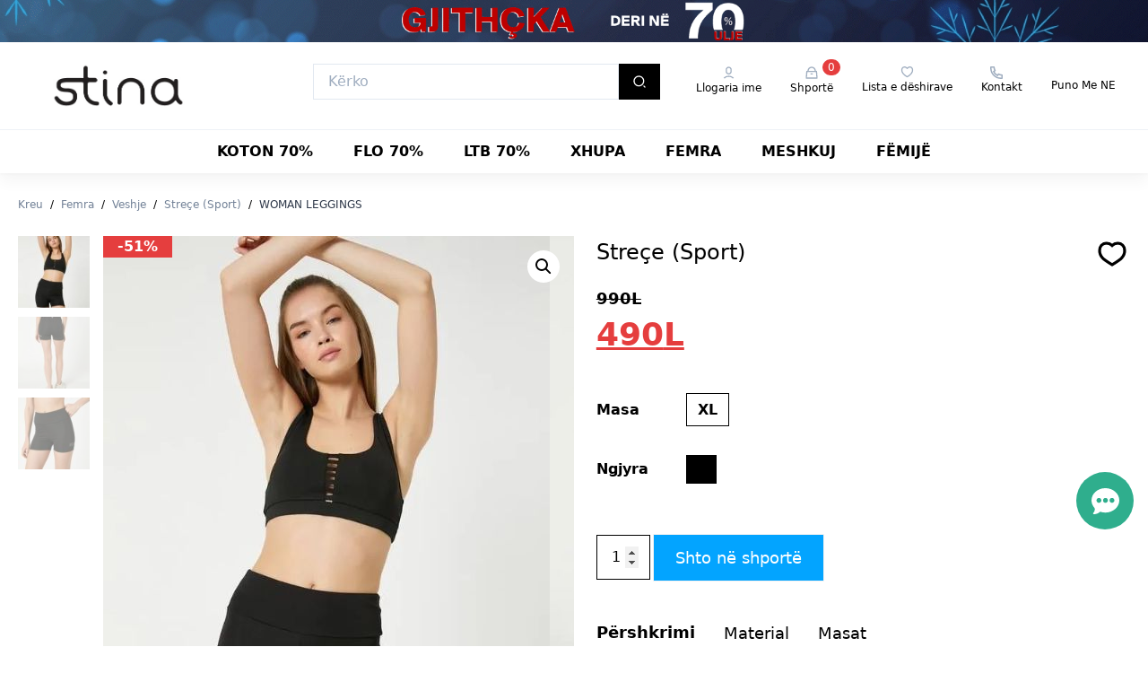

--- FILE ---
content_type: text/html; charset=UTF-8
request_url: https://stina.al/produkt/woman-leggings-368/
body_size: 54304
content:
<!doctype html>
<html lang="sq">
<head>
    <meta charset="UTF-8">
    <meta name="google-site-verification" content="Y_17632R3V4TisOBOYHpQztXqSYMCmMPM7viPYlwj-0" />
    <meta name="viewport" content="width=device-width, initial-scale=1">
    <link href="https://fonts.googleapis.com/css?family=IBM+Plex+Sans:300,400,700&display=swap" rel="stylesheet">
    <title>WOMAN LEGGINGS &#8211; Stina.al</title>
<meta name='robots' content='max-image-preview:large' />
<link rel='dns-prefetch' href='//stina.al' />
<link rel='dns-prefetch' href='//s.w.org' />
<link rel='dns-prefetch' href='//www.googletagmanager.com' />
<link rel="alternate" type="application/rss+xml" title="Stina.al &raquo; Prurje për Komentet te WOMAN LEGGINGS" href="https://stina.al/produkt/woman-leggings-368/feed/" />
<script type="text/javascript">
window._wpemojiSettings = {"baseUrl":"https:\/\/s.w.org\/images\/core\/emoji\/14.0.0\/72x72\/","ext":".png","svgUrl":"https:\/\/s.w.org\/images\/core\/emoji\/14.0.0\/svg\/","svgExt":".svg","source":{"concatemoji":"https:\/\/stina.al\/wp\/wp-includes\/js\/wp-emoji-release.min.js?ver=6.0.3"}};
/*! This file is auto-generated */
!function(e,a,t){var n,r,o,i=a.createElement("canvas"),p=i.getContext&&i.getContext("2d");function s(e,t){var a=String.fromCharCode,e=(p.clearRect(0,0,i.width,i.height),p.fillText(a.apply(this,e),0,0),i.toDataURL());return p.clearRect(0,0,i.width,i.height),p.fillText(a.apply(this,t),0,0),e===i.toDataURL()}function c(e){var t=a.createElement("script");t.src=e,t.defer=t.type="text/javascript",a.getElementsByTagName("head")[0].appendChild(t)}for(o=Array("flag","emoji"),t.supports={everything:!0,everythingExceptFlag:!0},r=0;r<o.length;r++)t.supports[o[r]]=function(e){if(!p||!p.fillText)return!1;switch(p.textBaseline="top",p.font="600 32px Arial",e){case"flag":return s([127987,65039,8205,9895,65039],[127987,65039,8203,9895,65039])?!1:!s([55356,56826,55356,56819],[55356,56826,8203,55356,56819])&&!s([55356,57332,56128,56423,56128,56418,56128,56421,56128,56430,56128,56423,56128,56447],[55356,57332,8203,56128,56423,8203,56128,56418,8203,56128,56421,8203,56128,56430,8203,56128,56423,8203,56128,56447]);case"emoji":return!s([129777,127995,8205,129778,127999],[129777,127995,8203,129778,127999])}return!1}(o[r]),t.supports.everything=t.supports.everything&&t.supports[o[r]],"flag"!==o[r]&&(t.supports.everythingExceptFlag=t.supports.everythingExceptFlag&&t.supports[o[r]]);t.supports.everythingExceptFlag=t.supports.everythingExceptFlag&&!t.supports.flag,t.DOMReady=!1,t.readyCallback=function(){t.DOMReady=!0},t.supports.everything||(n=function(){t.readyCallback()},a.addEventListener?(a.addEventListener("DOMContentLoaded",n,!1),e.addEventListener("load",n,!1)):(e.attachEvent("onload",n),a.attachEvent("onreadystatechange",function(){"complete"===a.readyState&&t.readyCallback()})),(e=t.source||{}).concatemoji?c(e.concatemoji):e.wpemoji&&e.twemoji&&(c(e.twemoji),c(e.wpemoji)))}(window,document,window._wpemojiSettings);
</script>
<style type="text/css">
img.wp-smiley,
img.emoji {
	display: inline !important;
	border: none !important;
	box-shadow: none !important;
	height: 1em !important;
	width: 1em !important;
	margin: 0 0.07em !important;
	vertical-align: -0.1em !important;
	background: none !important;
	padding: 0 !important;
}
</style>
	<link rel='stylesheet' id='wp-block-library-css'  href='https://stina.al/wp/wp-includes/css/dist/block-library/style.min.css?ver=6.0.3' type='text/css' media='all' />
<link rel='stylesheet' id='wc-blocks-vendors-style-css'  href='https://stina.al/app/plugins/woocommerce/packages/woocommerce-blocks/build/wc-blocks-vendors-style.css?ver=8.5.1' type='text/css' media='all' />
<link rel='stylesheet' id='wc-blocks-style-css'  href='https://stina.al/app/plugins/woocommerce/packages/woocommerce-blocks/build/wc-blocks-style.css?ver=8.5.1' type='text/css' media='all' />
<style id='global-styles-inline-css' type='text/css'>
body{--wp--preset--color--black: #000000;--wp--preset--color--cyan-bluish-gray: #abb8c3;--wp--preset--color--white: #ffffff;--wp--preset--color--pale-pink: #f78da7;--wp--preset--color--vivid-red: #cf2e2e;--wp--preset--color--luminous-vivid-orange: #ff6900;--wp--preset--color--luminous-vivid-amber: #fcb900;--wp--preset--color--light-green-cyan: #7bdcb5;--wp--preset--color--vivid-green-cyan: #00d084;--wp--preset--color--pale-cyan-blue: #8ed1fc;--wp--preset--color--vivid-cyan-blue: #0693e3;--wp--preset--color--vivid-purple: #9b51e0;--wp--preset--gradient--vivid-cyan-blue-to-vivid-purple: linear-gradient(135deg,rgba(6,147,227,1) 0%,rgb(155,81,224) 100%);--wp--preset--gradient--light-green-cyan-to-vivid-green-cyan: linear-gradient(135deg,rgb(122,220,180) 0%,rgb(0,208,130) 100%);--wp--preset--gradient--luminous-vivid-amber-to-luminous-vivid-orange: linear-gradient(135deg,rgba(252,185,0,1) 0%,rgba(255,105,0,1) 100%);--wp--preset--gradient--luminous-vivid-orange-to-vivid-red: linear-gradient(135deg,rgba(255,105,0,1) 0%,rgb(207,46,46) 100%);--wp--preset--gradient--very-light-gray-to-cyan-bluish-gray: linear-gradient(135deg,rgb(238,238,238) 0%,rgb(169,184,195) 100%);--wp--preset--gradient--cool-to-warm-spectrum: linear-gradient(135deg,rgb(74,234,220) 0%,rgb(151,120,209) 20%,rgb(207,42,186) 40%,rgb(238,44,130) 60%,rgb(251,105,98) 80%,rgb(254,248,76) 100%);--wp--preset--gradient--blush-light-purple: linear-gradient(135deg,rgb(255,206,236) 0%,rgb(152,150,240) 100%);--wp--preset--gradient--blush-bordeaux: linear-gradient(135deg,rgb(254,205,165) 0%,rgb(254,45,45) 50%,rgb(107,0,62) 100%);--wp--preset--gradient--luminous-dusk: linear-gradient(135deg,rgb(255,203,112) 0%,rgb(199,81,192) 50%,rgb(65,88,208) 100%);--wp--preset--gradient--pale-ocean: linear-gradient(135deg,rgb(255,245,203) 0%,rgb(182,227,212) 50%,rgb(51,167,181) 100%);--wp--preset--gradient--electric-grass: linear-gradient(135deg,rgb(202,248,128) 0%,rgb(113,206,126) 100%);--wp--preset--gradient--midnight: linear-gradient(135deg,rgb(2,3,129) 0%,rgb(40,116,252) 100%);--wp--preset--duotone--dark-grayscale: url('#wp-duotone-dark-grayscale');--wp--preset--duotone--grayscale: url('#wp-duotone-grayscale');--wp--preset--duotone--purple-yellow: url('#wp-duotone-purple-yellow');--wp--preset--duotone--blue-red: url('#wp-duotone-blue-red');--wp--preset--duotone--midnight: url('#wp-duotone-midnight');--wp--preset--duotone--magenta-yellow: url('#wp-duotone-magenta-yellow');--wp--preset--duotone--purple-green: url('#wp-duotone-purple-green');--wp--preset--duotone--blue-orange: url('#wp-duotone-blue-orange');--wp--preset--font-size--small: 13px;--wp--preset--font-size--medium: 20px;--wp--preset--font-size--large: 36px;--wp--preset--font-size--x-large: 42px;}.has-black-color{color: var(--wp--preset--color--black) !important;}.has-cyan-bluish-gray-color{color: var(--wp--preset--color--cyan-bluish-gray) !important;}.has-white-color{color: var(--wp--preset--color--white) !important;}.has-pale-pink-color{color: var(--wp--preset--color--pale-pink) !important;}.has-vivid-red-color{color: var(--wp--preset--color--vivid-red) !important;}.has-luminous-vivid-orange-color{color: var(--wp--preset--color--luminous-vivid-orange) !important;}.has-luminous-vivid-amber-color{color: var(--wp--preset--color--luminous-vivid-amber) !important;}.has-light-green-cyan-color{color: var(--wp--preset--color--light-green-cyan) !important;}.has-vivid-green-cyan-color{color: var(--wp--preset--color--vivid-green-cyan) !important;}.has-pale-cyan-blue-color{color: var(--wp--preset--color--pale-cyan-blue) !important;}.has-vivid-cyan-blue-color{color: var(--wp--preset--color--vivid-cyan-blue) !important;}.has-vivid-purple-color{color: var(--wp--preset--color--vivid-purple) !important;}.has-black-background-color{background-color: var(--wp--preset--color--black) !important;}.has-cyan-bluish-gray-background-color{background-color: var(--wp--preset--color--cyan-bluish-gray) !important;}.has-white-background-color{background-color: var(--wp--preset--color--white) !important;}.has-pale-pink-background-color{background-color: var(--wp--preset--color--pale-pink) !important;}.has-vivid-red-background-color{background-color: var(--wp--preset--color--vivid-red) !important;}.has-luminous-vivid-orange-background-color{background-color: var(--wp--preset--color--luminous-vivid-orange) !important;}.has-luminous-vivid-amber-background-color{background-color: var(--wp--preset--color--luminous-vivid-amber) !important;}.has-light-green-cyan-background-color{background-color: var(--wp--preset--color--light-green-cyan) !important;}.has-vivid-green-cyan-background-color{background-color: var(--wp--preset--color--vivid-green-cyan) !important;}.has-pale-cyan-blue-background-color{background-color: var(--wp--preset--color--pale-cyan-blue) !important;}.has-vivid-cyan-blue-background-color{background-color: var(--wp--preset--color--vivid-cyan-blue) !important;}.has-vivid-purple-background-color{background-color: var(--wp--preset--color--vivid-purple) !important;}.has-black-border-color{border-color: var(--wp--preset--color--black) !important;}.has-cyan-bluish-gray-border-color{border-color: var(--wp--preset--color--cyan-bluish-gray) !important;}.has-white-border-color{border-color: var(--wp--preset--color--white) !important;}.has-pale-pink-border-color{border-color: var(--wp--preset--color--pale-pink) !important;}.has-vivid-red-border-color{border-color: var(--wp--preset--color--vivid-red) !important;}.has-luminous-vivid-orange-border-color{border-color: var(--wp--preset--color--luminous-vivid-orange) !important;}.has-luminous-vivid-amber-border-color{border-color: var(--wp--preset--color--luminous-vivid-amber) !important;}.has-light-green-cyan-border-color{border-color: var(--wp--preset--color--light-green-cyan) !important;}.has-vivid-green-cyan-border-color{border-color: var(--wp--preset--color--vivid-green-cyan) !important;}.has-pale-cyan-blue-border-color{border-color: var(--wp--preset--color--pale-cyan-blue) !important;}.has-vivid-cyan-blue-border-color{border-color: var(--wp--preset--color--vivid-cyan-blue) !important;}.has-vivid-purple-border-color{border-color: var(--wp--preset--color--vivid-purple) !important;}.has-vivid-cyan-blue-to-vivid-purple-gradient-background{background: var(--wp--preset--gradient--vivid-cyan-blue-to-vivid-purple) !important;}.has-light-green-cyan-to-vivid-green-cyan-gradient-background{background: var(--wp--preset--gradient--light-green-cyan-to-vivid-green-cyan) !important;}.has-luminous-vivid-amber-to-luminous-vivid-orange-gradient-background{background: var(--wp--preset--gradient--luminous-vivid-amber-to-luminous-vivid-orange) !important;}.has-luminous-vivid-orange-to-vivid-red-gradient-background{background: var(--wp--preset--gradient--luminous-vivid-orange-to-vivid-red) !important;}.has-very-light-gray-to-cyan-bluish-gray-gradient-background{background: var(--wp--preset--gradient--very-light-gray-to-cyan-bluish-gray) !important;}.has-cool-to-warm-spectrum-gradient-background{background: var(--wp--preset--gradient--cool-to-warm-spectrum) !important;}.has-blush-light-purple-gradient-background{background: var(--wp--preset--gradient--blush-light-purple) !important;}.has-blush-bordeaux-gradient-background{background: var(--wp--preset--gradient--blush-bordeaux) !important;}.has-luminous-dusk-gradient-background{background: var(--wp--preset--gradient--luminous-dusk) !important;}.has-pale-ocean-gradient-background{background: var(--wp--preset--gradient--pale-ocean) !important;}.has-electric-grass-gradient-background{background: var(--wp--preset--gradient--electric-grass) !important;}.has-midnight-gradient-background{background: var(--wp--preset--gradient--midnight) !important;}.has-small-font-size{font-size: var(--wp--preset--font-size--small) !important;}.has-medium-font-size{font-size: var(--wp--preset--font-size--medium) !important;}.has-large-font-size{font-size: var(--wp--preset--font-size--large) !important;}.has-x-large-font-size{font-size: var(--wp--preset--font-size--x-large) !important;}
</style>
<link rel='stylesheet' id='vfb-pro-css'  href='https://stina.al/app/plugins/vfb-pro/public/assets/css/vfb-style.min.css?ver=2019.05.10' type='text/css' media='all' />
<link rel='stylesheet' id='woocommerce-layout-css'  href='https://stina.al/app/plugins/woocommerce/assets/css/woocommerce-layout.css?ver=7.0.0' type='text/css' media='all' />
<link rel='stylesheet' id='woocommerce-smallscreen-css'  href='https://stina.al/app/plugins/woocommerce/assets/css/woocommerce-smallscreen.css?ver=7.0.0' type='text/css' media='only screen and (max-width: 768px)' />
<link rel='stylesheet' id='woocommerce-general-css'  href='https://stina.al/app/plugins/woocommerce/assets/css/woocommerce.css?ver=7.0.0' type='text/css' media='all' />
<style id='woocommerce-inline-inline-css' type='text/css'>
.woocommerce form .form-row .required { visibility: visible; }
</style>
<style id='stina-style-0-inline-css' type='text/css'>
#noty_layout__bottom,#noty_layout__bottomCenter,#noty_layout__bottomLeft,#noty_layout__bottomRight,#noty_layout__center,#noty_layout__centerLeft,#noty_layout__centerRight,#noty_layout__top,#noty_layout__topCenter,#noty_layout__topLeft,#noty_layout__topRight,.noty_layout_mixin{position:fixed;margin:0;padding:0;z-index:9999999;transform:translateZ(0) scale(1);-webkit-backface-visibility:hidden;backface-visibility:hidden;-webkit-font-smoothing:subpixel-antialiased;filter:blur(0);-webkit-filter:blur(0);max-width:90%}#noty_layout__top{top:0;left:5%;width:90%}#noty_layout__topLeft{top:20px;left:20px;width:325px}#noty_layout__topCenter{top:5%;left:50%;width:325px;transform:translate(calc(-50% - .5px)) translateZ(0) scale(1)}#noty_layout__topRight{top:20px;right:20px;width:325px}#noty_layout__bottom{bottom:0;left:5%;width:90%}#noty_layout__bottomLeft{bottom:20px;left:20px;width:325px}#noty_layout__bottomCenter{bottom:5%;left:50%;width:325px;transform:translate(calc(-50% - .5px)) translateZ(0) scale(1)}#noty_layout__bottomRight{bottom:20px;right:20px;width:325px}#noty_layout__center{top:50%;left:50%;width:325px;transform:translate(calc(-50% - .5px),calc(-50% - .5px)) translateZ(0) scale(1)}#noty_layout__centerLeft{left:20px}#noty_layout__centerLeft,#noty_layout__centerRight{top:50%;width:325px;transform:translateY(calc(-50% - .5px)) translateZ(0) scale(1)}#noty_layout__centerRight{right:20px}.noty_progressbar{display:none}.noty_has_timeout.noty_has_progressbar .noty_progressbar{display:block;position:absolute;left:0;bottom:0;height:3px;width:100%;background-color:#646464;opacity:.2;filter:alpha(opacity=10)}.noty_bar{-webkit-backface-visibility:hidden;transform:translate(0) scale(1);-webkit-font-smoothing:subpixel-antialiased;overflow:hidden}.noty_effects_open{opacity:0;transform:translate(50%);-webkit-animation:noty_anim_in .5s cubic-bezier(.68,-.55,.265,1.55);animation:noty_anim_in .5s cubic-bezier(.68,-.55,.265,1.55);-webkit-animation-fill-mode:forwards;animation-fill-mode:forwards}.noty_effects_close{-webkit-animation:noty_anim_out .5s cubic-bezier(.68,-.55,.265,1.55);animation:noty_anim_out .5s cubic-bezier(.68,-.55,.265,1.55);-webkit-animation-fill-mode:forwards;animation-fill-mode:forwards}.noty_fix_effects_height{-webkit-animation:noty_anim_height 75ms ease-out;animation:noty_anim_height 75ms ease-out}.noty_close_with_click{cursor:pointer}.noty_close_button{position:absolute;top:2px;right:2px;font-weight:700;width:20px;height:20px;text-align:center;line-height:20px;background-color:rgba(0,0,0,.05);border-radius:2px;cursor:pointer;transition:all .2s ease-out}.noty_close_button:hover{background-color:rgba(0,0,0,.1)}.noty_modal{position:fixed;width:100%;height:100%;background-color:#000;z-index:10000;opacity:.3;left:0;top:0}.noty_modal.noty_modal_open{opacity:0;-webkit-animation:noty_modal_in .3s ease-out;animation:noty_modal_in .3s ease-out}.noty_modal.noty_modal_close{-webkit-animation:noty_modal_out .3s ease-out;animation:noty_modal_out .3s ease-out;-webkit-animation-fill-mode:forwards;animation-fill-mode:forwards}@-webkit-keyframes noty_modal_in{to{opacity:.3}}@keyframes noty_modal_in{to{opacity:.3}}@-webkit-keyframes noty_modal_out{to{opacity:0}}@keyframes noty_modal_out{to{opacity:0}}@-webkit-keyframes noty_anim_in{to{transform:translate(0);opacity:1}}@keyframes noty_anim_in{to{transform:translate(0);opacity:1}}@-webkit-keyframes noty_anim_out{to{transform:translate(50%);opacity:0}}@keyframes noty_anim_out{to{transform:translate(50%);opacity:0}}@-webkit-keyframes noty_anim_height{to{height:0}}@keyframes noty_anim_height{to{height:0}}.noty_theme__sunset.noty_bar{margin:4px 0;overflow:hidden;border-radius:2px;position:relative}.noty_theme__sunset.noty_bar .noty_body{padding:10px;font-size:14px;text-shadow:1px 1px 1px rgba(0,0,0,.1)}.noty_theme__sunset.noty_bar .noty_buttons{padding:10px}.noty_theme__sunset.noty_type__alert,.noty_theme__sunset.noty_type__notification{background-color:#073b4c;color:#fff}.noty_theme__sunset.noty_type__alert .noty_progressbar,.noty_theme__sunset.noty_type__notification .noty_progressbar{background-color:#fff}.noty_theme__sunset.noty_type__warning{background-color:#ffd166;color:#fff}.noty_theme__sunset.noty_type__error{background-color:#ef476f;color:#fff}.noty_theme__sunset.noty_type__error .noty_progressbar{opacity:.4}.noty_theme__sunset.noty_type__info,.noty_theme__sunset.noty_type__information{background-color:#118ab2;color:#fff}.noty_theme__sunset.noty_type__info .noty_progressbar,.noty_theme__sunset.noty_type__information .noty_progressbar{opacity:.6}.noty_theme__sunset.noty_type__success{background-color:#06d6a0;color:#fff}@font-face{font-family:Javacom;src:url(https://storage.googleapis.com/stina-al-media/assets/Javacom.otf)}@font-face{font-family:Le Havre Layers;src:url(https://storage.googleapis.com/stina-al-media/assets/LeHavreLayers-OutlineThin.ttf)}@font-face{font-family:Proximanova-Regular;src:url(https://storage.googleapis.com/stina-al-media/assets/ProximaNovaRegular.ttf)}.proximanova-regular{font-family:Proximanova-Regular}.menu-item-container{transform:rotateX(-90deg)}.menu-item:hover .menu-item-container{visibility:visible;opacity:1;transform:rotateX(0)}.hover-underline-from-center{display:inline-block;vertical-align:middle;position:relative;overflow:hidden;--transform-translate-x:0;--transform-rotate:0;--transform-skew-x:0;--transform-skew-y:0;--transform-scale-x:1;--transform-scale-y:1;transform:translateX(var(--transform-translate-x)) translateY(var(--transform-translate-y)) rotate(var(--transform-rotate)) skewX(var(--transform-skew-x)) skewY(var(--transform-skew-y)) scaleX(var(--transform-scale-x)) scaleY(var(--transform-scale-y));transition-duration:.15s;--transform-translate-y:0;box-shadow:0 0 1px transparent;transform:perspective(1px)}.hover-underline-from-center:before{position:absolute;bottom:0;height:.25rem;transition-timing-function:cubic-bezier(0,0,.2,1);z-index:-1;--bg-opacity:1;background-color:#03a4ff;background-color:rgba(3,164,255,var(--bg-opacity));left:50%;right:50%;content:"";transition-property:left,right;transition-duration:.15s}.hover-underline-from-center.menu-link-active:before,.hover-underline-from-center:active:before,.hover-underline-from-center:hover:before{left:0;right:0}.level-four{border-right:1px solid #edf2f7}.level-four:last-child{border-right:none}.font-normal a{font-weight:400;text-transform:none}.menu-item-is-active{--bg-opacity:1;background-color:#edf2f7;background-color:rgba(237,242,247,var(--bg-opacity))}.menu-item-active .open-subitems{display:none}.menu-item-active .close-subitems{display:block}.basket-number-mobile{top:-12px;right:-15px}.product-container:hover .product-cart-button{transition-property:bottom,opacity;transition-duration:.2s;opacity:1;bottom:16px}.products-select{background-image:url("data:image/svg+xml;charset=utf-8,%3Csvg width='10' height='6' fill='none' xmlns='http://www.w3.org/2000/svg'%3E%3Cpath d='M5 3.781l3.3-3.3.943.943L5 5.667.757 1.424 1.7.481l3.3 3.3z' fill='%23A0AEC0'/%3E%3C/svg%3E")}.checkout-select,.products-select{-webkit-appearance:none;-moz-appearance:none;appearance:none;background-repeat:no-repeat;background-position:right 15px center}.checkout-select{background-image:url("data:image/svg+xml;charset=utf-8,%3Csvg width='10' height='6' fill='none' xmlns='http://www.w3.org/2000/svg'%3E%3Cpath d='M1 1l4 4 4-4' stroke='%231A202C' stroke-width='2' stroke-linecap='round' stroke-linejoin='round'/%3E%3C/svg%3E")}.required-input:after{content:" *";--text-opacity:1;color:#e53e3e;color:rgba(229,62,62,var(--text-opacity))}.color-label:before{position:absolute;width:2.5rem;height:2rem;--border-opacity:1;left:50%;top:50%;--transform-translate-x:0;--transform-translate-y:0;--transform-rotate:0;--transform-skew-x:0;--transform-skew-y:0;--transform-scale-x:1;--transform-scale-y:1;transform:translateX(var(--transform-translate-x)) translateY(var(--transform-translate-y)) rotate(var(--transform-rotate)) skewX(var(--transform-skew-x)) skewY(var(--transform-skew-y)) scaleX(var(--transform-scale-x)) scaleY(var(--transform-scale-y));--transform-translate-x:-50%;--transform-translate-y:-50%;content:"";width:100%;height:100%;border:1px solid #000}:checked+.color-label:before{--border-opacity:1;border-color:#03a4ff;border-color:rgba(3,164,255,var(--border-opacity));border-width:2px}:checked+.size-label{--bg-opacity:1;background-color:#03a4ff;background-color:rgba(3,164,255,var(--bg-opacity));--text-opacity:1;color:#fff;color:rgba(255,255,255,var(--text-opacity));border-color:transparent}.input-search-icon{background-position:0;background-repeat:no-repeat;padding-left:3rem;background-position-x:.875rem;background-image:url("data:image/svg+xml;charset=utf-8,%3Csvg width='20' height='20' fill='none' xmlns='http://www.w3.org/2000/svg'%3E%3Cpath clip-rule='evenodd' d='M8.75 15a6.25 6.25 0 100-12.5 6.25 6.25 0 000 12.5z' stroke='%23A0AEC0' stroke-width='2' stroke-linecap='round' stroke-linejoin='round'/%3E%3Cpath d='M17.5 17.5l-4.333-4.333' stroke='%23A0AEC0' stroke-width='2' stroke-linecap='round' stroke-linejoin='round'/%3E%3C/svg%3E")}.mobile-input-search-icon{background-position:0;background-repeat:no-repeat;padding-left:2rem;background-position-x:.2rem;background-position-y:.1rem;background-image:url("data:image/svg+xml;charset=utf-8,%3Csvg width='21' height='21' fill='none' xmlns='http://www.w3.org/2000/svg'%3E%3Cpath d='M16.031 14.617l4.283 4.282-1.415 1.415-4.282-4.283A8.96 8.96 0 019 18c-4.968 0-9-4.032-9-9s4.032-9 9-9 9 4.032 9 9a8.96 8.96 0 01-1.969 5.617zm-2.006-.742A6.977 6.977 0 0016 9c0-3.868-3.133-7-7-7-3.868 0-7 3.132-7 7 0 3.867 3.132 7 7 7a6.977 6.977 0 004.875-1.975l.15-.15z' fill='%23E2E8F0'/%3E%3C/svg%3E")}.mobile-input-product-search-icon{background-position:0;background-repeat:no-repeat;padding-left:2.5rem;background-position-x:.75rem;background-image:url("data:image/svg+xml;charset=utf-8,%3Csvg width='18' height='18' fill='none' xmlns='http://www.w3.org/2000/svg'%3E%3Cpath d='M14.026 12.848l3.569 3.568-1.18 1.18-3.567-3.57a7.466 7.466 0 01-4.681 1.64c-4.14 0-7.5-3.36-7.5-7.5 0-4.14 3.36-7.5 7.5-7.5 4.14 0 7.5 3.36 7.5 7.5a7.467 7.467 0 01-1.641 4.682zm-1.672-.619A5.814 5.814 0 0014 8.167a5.832 5.832 0 00-5.833-5.834 5.831 5.831 0 00-5.834 5.834A5.832 5.832 0 008.167 14a5.814 5.814 0 004.062-1.646l.125-.125z' fill='%23A0AEC0'/%3E%3C/svg%3E")}.radio-is-disabled{position:relative}.radio-is-disabled label{opacity:.3}.radio-is-disabled:before{position:absolute;top:0;left:7px;right:0;content:"";width:2px;height:2rem;background-color:red;margin:0 auto;transform:rotate(55deg)}@font-face{font-family:swiper-icons;src:url("data:application/font-woff;charset=utf-8;base64, [base64]//wADZ2x5ZgAAAywAAADMAAAD2MHtryVoZWFkAAABbAAAADAAAAA2E2+eoWhoZWEAAAGcAAAAHwAAACQC9gDzaG10eAAAAigAAAAZAAAArgJkABFsb2NhAAAC0AAAAFoAAABaFQAUGG1heHAAAAG8AAAAHwAAACAAcABAbmFtZQAAA/gAAAE5AAACXvFdBwlwb3N0AAAFNAAAAGIAAACE5s74hXjaY2BkYGAAYpf5Hu/j+W2+MnAzMYDAzaX6QjD6/4//Bxj5GA8AuRwMYGkAPywL13jaY2BkYGA88P8Agx4j+/8fQDYfA1AEBWgDAIB2BOoAeNpjYGRgYNBh4GdgYgABEMnIABJzYNADCQAACWgAsQB42mNgYfzCOIGBlYGB0YcxjYGBwR1Kf2WQZGhhYGBiYGVmgAFGBiQQkOaawtDAoMBQxXjg/wEGPcYDDA4wNUA2CCgwsAAAO4EL6gAAeNpj2M0gyAACqxgGNWBkZ2D4/wMA+xkDdgAAAHjaY2BgYGaAYBkGRgYQiAHyGMF8FgYHIM3DwMHABGQrMOgyWDLEM1T9/w8UBfEMgLzE////P/5//f/V/xv+r4eaAAeMbAxwIUYmIMHEgKYAYjUcsDAwsLKxc3BycfPw8jEQA/[base64]/uznmfPFBNODM2K7MTQ45YEAZqGP81AmGGcF3iPqOop0r1SPTaTbVkfUe4HXj97wYE+yNwWYxwWu4v1ugWHgo3S1XdZEVqWM7ET0cfnLGxWfkgR42o2PvWrDMBSFj/IHLaF0zKjRgdiVMwScNRAoWUoH78Y2icB/yIY09An6AH2Bdu/UB+yxopYshQiEvnvu0dURgDt8QeC8PDw7Fpji3fEA4z/PEJ6YOB5hKh4dj3EvXhxPqH/SKUY3rJ7srZ4FZnh1PMAtPhwP6fl2PMJMPDgeQ4rY8YT6Gzao0eAEA409DuggmTnFnOcSCiEiLMgxCiTI6Cq5DZUd3Qmp10vO0LaLTd2cjN4fOumlc7lUYbSQcZFkutRG7g6JKZKy0RmdLY680CDnEJ+UMkpFFe1RN7nxdVpXrC4aTtnaurOnYercZg2YVmLN/d/gczfEimrE/fs/bOuq29Zmn8tloORaXgZgGa78yO9/cnXm2BpaGvq25Dv9S4E9+5SIc9PqupJKhYFSSl47+Qcr1mYNAAAAeNptw0cKwkAAAMDZJA8Q7OUJvkLsPfZ6zFVERPy8qHh2YER+3i/BP83vIBLLySsoKimrqKqpa2hp6+jq6RsYGhmbmJqZSy0sraxtbO3sHRydnEMU4uR6yx7JJXveP7WrDycAAAAAAAH//wACeNpjYGRgYOABYhkgZgJCZgZNBkYGLQZtIJsFLMYAAAw3ALgAeNolizEKgDAQBCchRbC2sFER0YD6qVQiBCv/H9ezGI6Z5XBAw8CBK/m5iQQVauVbXLnOrMZv2oLdKFa8Pjuru2hJzGabmOSLzNMzvutpB3N42mNgZGBg4GKQYzBhYMxJLMlj4GBgAYow/P/PAJJhLM6sSoWKfWCAAwDAjgbRAAB42mNgYGBkAIIbCZo5IPrmUn0hGA0AO8EFTQAA") format("woff");font-weight:400;font-style:normal}:root{--swiper-theme-color:#007aff}.swiper-container{margin-left:auto;margin-right:auto;position:relative;overflow:hidden;list-style:none;padding:0;z-index:1}.swiper-container-vertical>.swiper-wrapper{flex-direction:column}.swiper-wrapper{position:relative;width:100%;height:100%;z-index:1;display:flex;transition-property:transform;box-sizing:content-box}.swiper-container-android .swiper-slide,.swiper-wrapper{transform:translateZ(0)}.swiper-container-multirow>.swiper-wrapper{flex-wrap:wrap}.swiper-container-multirow-column>.swiper-wrapper{flex-wrap:wrap;flex-direction:column}.swiper-container-free-mode>.swiper-wrapper{transition-timing-function:ease-out;margin:0 auto}.swiper-slide{flex-shrink:0;width:100%;height:100%;position:relative;transition-property:transform}.swiper-slide-invisible-blank{visibility:hidden}.swiper-container-autoheight,.swiper-container-autoheight .swiper-slide{height:auto}.swiper-container-autoheight .swiper-wrapper{align-items:flex-start;transition-property:transform,height}.swiper-container-3d{perspective:1200px}.swiper-container-3d .swiper-cube-shadow,.swiper-container-3d .swiper-slide,.swiper-container-3d .swiper-slide-shadow-bottom,.swiper-container-3d .swiper-slide-shadow-left,.swiper-container-3d .swiper-slide-shadow-right,.swiper-container-3d .swiper-slide-shadow-top,.swiper-container-3d .swiper-wrapper{transform-style:preserve-3d}.swiper-container-3d .swiper-slide-shadow-bottom,.swiper-container-3d .swiper-slide-shadow-left,.swiper-container-3d .swiper-slide-shadow-right,.swiper-container-3d .swiper-slide-shadow-top{position:absolute;left:0;top:0;width:100%;height:100%;pointer-events:none;z-index:10}.swiper-container-3d .swiper-slide-shadow-left{background-image:linear-gradient(270deg,rgba(0,0,0,.5),transparent)}.swiper-container-3d .swiper-slide-shadow-right{background-image:linear-gradient(90deg,rgba(0,0,0,.5),transparent)}.swiper-container-3d .swiper-slide-shadow-top{background-image:linear-gradient(0deg,rgba(0,0,0,.5),transparent)}.swiper-container-3d .swiper-slide-shadow-bottom{background-image:linear-gradient(180deg,rgba(0,0,0,.5),transparent)}.swiper-container-css-mode>.swiper-wrapper{overflow:auto;scrollbar-width:none;-ms-overflow-style:none}.swiper-container-css-mode>.swiper-wrapper::-webkit-scrollbar{display:none}.swiper-container-css-mode>.swiper-wrapper>.swiper-slide{scroll-snap-align:start start}.swiper-container-horizontal.swiper-container-css-mode>.swiper-wrapper{-ms-scroll-snap-type:x mandatory;scroll-snap-type:x mandatory}.swiper-container-vertical.swiper-container-css-mode>.swiper-wrapper{-ms-scroll-snap-type:y mandatory;scroll-snap-type:y mandatory}:root{--swiper-navigation-size:44px}.swiper-button-next,.swiper-button-prev{position:absolute;top:50%;width:calc(var(--swiper-navigation-size)/44*27);height:var(--swiper-navigation-size);margin-top:calc(-1*var(--swiper-navigation-size)/2);z-index:10;cursor:pointer;display:flex;align-items:center;justify-content:center;color:var(--swiper-navigation-color,var(--swiper-theme-color))}.swiper-button-next.swiper-button-disabled,.swiper-button-prev.swiper-button-disabled{opacity:.35;cursor:auto;pointer-events:none}.swiper-button-next:after,.swiper-button-prev:after{font-family:swiper-icons;font-size:var(--swiper-navigation-size);text-transform:none!important;letter-spacing:0;text-transform:none;font-variant:normal;line-height:1}.swiper-button-prev,.swiper-container-rtl .swiper-button-next{left:10px;right:auto}.swiper-button-prev:after,.swiper-container-rtl .swiper-button-next:after{content:"prev"}.swiper-button-next,.swiper-container-rtl .swiper-button-prev{right:10px;left:auto}.swiper-button-next:after,.swiper-container-rtl .swiper-button-prev:after{content:"next"}.swiper-button-next.swiper-button-white,.swiper-button-prev.swiper-button-white{--swiper-navigation-color:#fff}.swiper-button-next.swiper-button-black,.swiper-button-prev.swiper-button-black{--swiper-navigation-color:#000}.swiper-button-lock{display:none}.swiper-pagination{position:absolute;text-align:center;transition:opacity .3s;transform:translateZ(0);z-index:10}.swiper-pagination.swiper-pagination-hidden{opacity:0}.swiper-container-horizontal>.swiper-pagination-bullets,.swiper-pagination-custom,.swiper-pagination-fraction{bottom:10px;left:0;width:100%}.swiper-pagination-bullets-dynamic{overflow:hidden;font-size:0}.swiper-pagination-bullets-dynamic .swiper-pagination-bullet{transform:scale(.33);position:relative}.swiper-pagination-bullets-dynamic .swiper-pagination-bullet-active,.swiper-pagination-bullets-dynamic .swiper-pagination-bullet-active-main{transform:scale(1)}.swiper-pagination-bullets-dynamic .swiper-pagination-bullet-active-prev{transform:scale(.66)}.swiper-pagination-bullets-dynamic .swiper-pagination-bullet-active-prev-prev{transform:scale(.33)}.swiper-pagination-bullets-dynamic .swiper-pagination-bullet-active-next{transform:scale(.66)}.swiper-pagination-bullets-dynamic .swiper-pagination-bullet-active-next-next{transform:scale(.33)}.swiper-pagination-bullet{width:8px;height:8px;display:inline-block;border-radius:100%;background:#000;opacity:.2}button.swiper-pagination-bullet{border:none;margin:0;padding:0;box-shadow:none;-webkit-appearance:none;-moz-appearance:none;appearance:none}.swiper-pagination-clickable .swiper-pagination-bullet{cursor:pointer}.swiper-pagination-bullet-active{opacity:1;background:var(--swiper-pagination-color,var(--swiper-theme-color))}.swiper-container-vertical>.swiper-pagination-bullets{right:10px;top:50%;transform:translate3d(0,-50%,0)}.swiper-container-vertical>.swiper-pagination-bullets .swiper-pagination-bullet{margin:6px 0;display:block}.swiper-container-vertical>.swiper-pagination-bullets.swiper-pagination-bullets-dynamic{top:50%;transform:translateY(-50%);width:8px}.swiper-container-vertical>.swiper-pagination-bullets.swiper-pagination-bullets-dynamic .swiper-pagination-bullet{display:inline-block;transition:transform .2s,top .2s}.swiper-container-horizontal>.swiper-pagination-bullets .swiper-pagination-bullet{margin:0 4px}.swiper-container-horizontal>.swiper-pagination-bullets.swiper-pagination-bullets-dynamic{left:50%;transform:translateX(-50%);white-space:nowrap}.swiper-container-horizontal>.swiper-pagination-bullets.swiper-pagination-bullets-dynamic .swiper-pagination-bullet{transition:transform .2s,left .2s}.swiper-container-horizontal.swiper-container-rtl>.swiper-pagination-bullets-dynamic .swiper-pagination-bullet{transition:transform .2s,right .2s}.swiper-pagination-progressbar{background:rgba(0,0,0,.25);position:absolute}.swiper-pagination-progressbar .swiper-pagination-progressbar-fill{background:var(--swiper-pagination-color,var(--swiper-theme-color));position:absolute;left:0;top:0;width:100%;height:100%;transform:scale(0);transform-origin:left top}.swiper-container-rtl .swiper-pagination-progressbar .swiper-pagination-progressbar-fill{transform-origin:right top}.swiper-container-horizontal>.swiper-pagination-progressbar,.swiper-container-vertical>.swiper-pagination-progressbar.swiper-pagination-progressbar-opposite{width:100%;height:4px;left:0;top:0}.swiper-container-horizontal>.swiper-pagination-progressbar.swiper-pagination-progressbar-opposite,.swiper-container-vertical>.swiper-pagination-progressbar{width:4px;height:100%;left:0;top:0}.swiper-pagination-white{--swiper-pagination-color:#fff}.swiper-pagination-black{--swiper-pagination-color:#000}.swiper-pagination-lock{display:none}.swiper-scrollbar{border-radius:10px;position:relative;-ms-touch-action:none;background:rgba(0,0,0,.1)}.swiper-container-horizontal>.swiper-scrollbar{position:absolute;left:1%;bottom:3px;z-index:50;height:5px;width:98%}.swiper-container-vertical>.swiper-scrollbar{position:absolute;right:3px;top:1%;z-index:50;width:5px;height:98%}.swiper-scrollbar-drag{height:100%;width:100%;position:relative;background:rgba(0,0,0,.5);border-radius:10px;left:0;top:0}.swiper-scrollbar-cursor-drag{cursor:move}.swiper-scrollbar-lock{display:none}.swiper-zoom-container{width:100%;height:100%;display:flex;justify-content:center;align-items:center;text-align:center}.swiper-zoom-container>canvas,.swiper-zoom-container>img,.swiper-zoom-container>svg{max-width:100%;max-height:100%;-o-object-fit:contain;object-fit:contain}.swiper-slide-zoomed{cursor:move}.swiper-lazy-preloader{width:42px;height:42px;position:absolute;left:50%;top:50%;margin-left:-21px;margin-top:-21px;z-index:10;transform-origin:50%;-webkit-animation:swiper-preloader-spin 1s linear infinite;animation:swiper-preloader-spin 1s linear infinite;box-sizing:border-box;border-radius:50%;border:4px solid var(--swiper-preloader-color,var(--swiper-theme-color));border-top:4px solid transparent}.swiper-lazy-preloader-white{--swiper-preloader-color:#fff}.swiper-lazy-preloader-black{--swiper-preloader-color:#000}@-webkit-keyframes swiper-preloader-spin{to{transform:rotate(1turn)}}@keyframes swiper-preloader-spin{to{transform:rotate(1turn)}}.swiper-container .swiper-notification{position:absolute;left:0;top:0;pointer-events:none;opacity:0;z-index:-1000}.swiper-container-fade.swiper-container-free-mode .swiper-slide{transition-timing-function:ease-out}.swiper-container-fade .swiper-slide{pointer-events:none;transition-property:opacity}.swiper-container-fade .swiper-slide .swiper-slide{pointer-events:none}.swiper-container-fade .swiper-slide-active,.swiper-container-fade .swiper-slide-active .swiper-slide-active{pointer-events:auto}.swiper-container-cube{overflow:visible}.swiper-container-cube .swiper-slide{pointer-events:none;-webkit-backface-visibility:hidden;backface-visibility:hidden;z-index:1;visibility:hidden;transform-origin:0 0;width:100%;height:100%}.swiper-container-cube .swiper-slide .swiper-slide{pointer-events:none}.swiper-container-cube.swiper-container-rtl .swiper-slide{transform-origin:100% 0}.swiper-container-cube .swiper-slide-active,.swiper-container-cube .swiper-slide-active .swiper-slide-active{pointer-events:auto}.swiper-container-cube .swiper-slide-active,.swiper-container-cube .swiper-slide-next,.swiper-container-cube .swiper-slide-next+.swiper-slide,.swiper-container-cube .swiper-slide-prev{pointer-events:auto;visibility:visible}.swiper-container-cube .swiper-slide-shadow-bottom,.swiper-container-cube .swiper-slide-shadow-left,.swiper-container-cube .swiper-slide-shadow-right,.swiper-container-cube .swiper-slide-shadow-top{z-index:0;-webkit-backface-visibility:hidden;backface-visibility:hidden}.swiper-container-cube .swiper-cube-shadow{position:absolute;left:0;bottom:0;width:100%;height:100%;background:#000;opacity:.6;-webkit-filter:blur(50px);filter:blur(50px);z-index:0}.swiper-container-flip{overflow:visible}.swiper-container-flip .swiper-slide{pointer-events:none;-webkit-backface-visibility:hidden;backface-visibility:hidden;z-index:1}.swiper-container-flip .swiper-slide .swiper-slide{pointer-events:none}.swiper-container-flip .swiper-slide-active,.swiper-container-flip .swiper-slide-active .swiper-slide-active{pointer-events:auto}.swiper-container-flip .swiper-slide-shadow-bottom,.swiper-container-flip .swiper-slide-shadow-left,.swiper-container-flip .swiper-slide-shadow-right,.swiper-container-flip .swiper-slide-shadow-top{z-index:0;-webkit-backface-visibility:hidden;backface-visibility:hidden}.home-banner{width:100%!important}.swiper-button-next,.swiper-button-prev{width:1.5rem!important;height:1.5rem!important;--bg-opacity:1;background-color:#edf2f7;background-color:rgba(237,242,247,var(--bg-opacity));--text-opacity:1;color:#000;color:rgba(0,0,0,var(--text-opacity));border-radius:9999px;transition-property:background-color,border-color,color,fill,stroke,opacity,box-shadow,transform;transition-duration:.1s;transition-timing-function:cubic-bezier(.4,0,.2,1);padding:22px}.swiper-button-next:hover,.swiper-button-prev:hover{--bg-opacity:1;background-color:#000;background-color:rgba(0,0,0,var(--bg-opacity))}.swiper-button-next:after,.swiper-button-prev:after{color:#000!important;font-size:22px!important;font-weight:bolder!important;transition:.1s ease-in-out;color:transparent!important;background-position-x:50%;padding:10px!important;background-repeat:no-repeat;background-position-y:50%}.swiper-button-prev:after{background-image:url("data:image/svg+xml;charset=utf-8,%3Csvg width='10' height='26' viewBox='0 0 16 26' fill='none' xmlns='http://www.w3.org/2000/svg'%3E%3Cpath d='M5.656 13l9.9 9.9-2.828 2.828L0 13 12.728.272 15.556 3.1l-9.9 9.9z' fill='%23000'/%3E%3C/svg%3E")}.swiper-button-prev:hover:after{background-image:url("data:image/svg+xml;charset=utf-8,%3Csvg width='10' height='26' viewBox='0 0 16 26' fill='none' xmlns='http://www.w3.org/2000/svg'%3E%3Cpath d='M5.656 13l9.9 9.9-2.828 2.828L0 13 12.728.272 15.556 3.1l-9.9 9.9z' fill='%23fff'/%3E%3C/svg%3E")}.swiper-button-next:after{margin-left:5px;background-image:url("data:image/svg+xml;charset=utf-8,%3Csvg width='10' height='26' viewBox='0 0 16 26' fill='none' xmlns='http://www.w3.org/2000/svg'%3E%3Cpath d='M10.344 13l-9.9-9.9L3.272.272 16 13 3.272 25.728.444 22.9l9.9-9.9z' fill='%23000'/%3E%3C/svg%3E")}.swiper-button-next:hover:after{background-image:url("data:image/svg+xml;charset=utf-8,%3Csvg width='10' height='26' viewBox='0 0 16 26' fill='none' xmlns='http://www.w3.org/2000/svg'%3E%3Cpath d='M10.344 13l-9.9-9.9L3.272.272 16 13 3.272 25.728.444 22.9l9.9-9.9z' fill='%23fff'/%3E%3C/svg%3E")}.brands{position:relative;width:100%}.brands-swiper{padding-top:1.5rem!important;padding-bottom:1.5rem!important}.swiper-container{width:100%;margin:0}@media (min-width:768px){.brands-swiper{padding-top:2.5rem!important;padding-bottom:2.5rem!important}}@media (min-width:1024px){.swiper-container{width:92%}.swiper-button-next,.swiper-button-prev{width:3rem!important;height:3rem!important;padding:10px 22px}.swiper-button-prev:after{background-image:url("data:image/svg+xml;charset=utf-8,%3Csvg width='16' height='26' fill='none' xmlns='http://www.w3.org/2000/svg'%3E%3Cpath d='M5.656 13l9.9 9.9-2.828 2.828L0 13 12.728.272 15.556 3.1l-9.9 9.9z' fill='%23000'/%3E%3C/svg%3E")}.swiper-button-prev:hover:after{background-image:url("data:image/svg+xml;charset=utf-8,%3Csvg width='16' height='26' fill='none' xmlns='http://www.w3.org/2000/svg'%3E%3Cpath d='M5.656 13l9.9 9.9-2.828 2.828L0 13 12.728.272 15.556 3.1l-9.9 9.9z' fill='%23fff'/%3E%3C/svg%3E")}.swiper-button-next:after{margin-left:5px;background-image:url("data:image/svg+xml;charset=utf-8,%3Csvg width='16' height='26' fill='none' xmlns='http://www.w3.org/2000/svg'%3E%3Cpath d='M10.344 13l-9.9-9.9L3.272.272 16 13 3.272 25.728.444 22.9l9.9-9.9z' fill='%23000'/%3E%3C/svg%3E")}.swiper-button-next:hover:after{background-image:url("data:image/svg+xml;charset=utf-8,%3Csvg width='16' height='26' fill='none' xmlns='http://www.w3.org/2000/svg'%3E%3Cpath d='M10.344 13l-9.9-9.9L3.272.272 16 13 3.272 25.728.444 22.9l9.9-9.9z' fill='%23fff'/%3E%3C/svg%3E")}}.products-swiper .swiper-button-prev{left:13px}.products-swiper .swiper-button-next{right:13px}.categories-partial-content:hover .categories-partial-button{--transform-translate-y:-0.25rem;box-shadow:0 25px 50px -12px rgba(0,0,0,.25)}ul.children{display:none}.show{display:block!important}li.cat-parent{position:relative}.plus:after{content:url(../../build/images/plus.svg?1348399884187ce7c30325d5f39b9bb4)}.minus:after{content:url(../../build/images/minus.svg?654b1b957e06da02f62ec0720503e5f6)}.image-black-overlay{position:absolute;height:100%;top:0;background:linear-gradient(rgba(0,0,0,.5),rgba(0,0,0,.5));width:calc(100% - 1.5rem)}.image-black-overlay:before{opacity:0;position:absolute;width:100%;height:100%;top:0;transition-property:background-color,border-color,color,fill,stroke,opacity,box-shadow,transform;transition-duration:.3s;transition-timing-function:cubic-bezier(.4,0,.2,1);content:"";background:linear-gradient(rgba(0,0,0,.4),rgba(0,0,0,.4))}a:hover .image-black-overlay:before{opacity:1}a:hover .category-image{--transform-scale-x:1.25;--transform-scale-y:1.25}.blog-partial-content:hover .blog-partial-button{--transform-translate-y:-0.25rem}.tab-content{display:none;-webkit-animation:tab-content-show .3s ease-in-out;animation:tab-content-show .3s ease-in-out}.tab.active{border-bottom-width:2px;font-weight:700;--border-opacity:1;border-color:#03a4ff;border-color:rgba(3,164,255,var(--border-opacity))}.tab-content.active{display:block}.product-tab.active{border-bottom-width:4px;--text-opacity:1;color:#000;color:rgba(0,0,0,var(--text-opacity));--border-opacity:1;border-color:#000;border-color:rgba(0,0,0,var(--border-opacity))}.login-tab.active{border-bottom-width:4px;--text-opacity:1;color:#03a4ff;color:rgba(3,164,255,var(--text-opacity));--border-opacity:1;border-color:#03a4ff;border-color:rgba(3,164,255,var(--border-opacity));font-weight:500}.payment-tab.active{border-color:transparent;--bg-opacity:1;background-color:#03a4ff;background-color:rgba(3,164,255,var(--bg-opacity));--text-opacity:1;color:#fff;color:rgba(255,255,255,var(--text-opacity))}.products-category-list{overflow:hidden;transition-property:all;transition-duration:.5s;max-height:225px}.products-category-list-expanded{max-height:700px}.product-category-item-active{--text-opacity:1;color:#03a4ff;color:rgba(3,164,255,var(--text-opacity));font-weight:700}.products-category-list .color:first-child{margin-top:8px}.modal.is-open{display:block}.modal__overlay{position:fixed;top:0;left:0;right:0;bottom:0;background:rgba(0,0,0,.6);display:flex;justify-content:center;align-items:center;z-index:10}.modal__container{background-color:#fff;padding:16px 24px;max-width:813px;max-height:100vh;overflow-y:auto;box-sizing:border-box}.modal__header{display:flex;justify-content:space-between;align-items:center}.modal__title{margin-top:0;margin-bottom:0;font-weight:600;font-size:1.25rem;line-height:1.25;color:#00449e;box-sizing:border-box}.modal__close{background:transparent;border:0}.modal__header .modal__close:before{content:"\2715"}.modal__content{margin-top:1.5rem;margin-bottom:1rem;line-height:1.5;color:rgba(0,0,0,.8)}.modal__btn{font-size:.875rem;padding:.5rem 1rem;background-color:#e6e6e6;color:rgba(0,0,0,.8);border-radius:.25rem;border-style:none;border-width:0;cursor:pointer;-webkit-appearance:button;text-transform:none;overflow:visible;line-height:1.15;margin:0;will-change:transform;-moz-osx-font-smoothing:grayscale;-webkit-backface-visibility:hidden;backface-visibility:hidden;transform:translateZ(0);transition:transform .25s ease-out}.modal__btn:focus,.modal__btn:hover{transform:scale(1.05)}.modal__btn-primary{background-color:#00449e;color:#fff}@-webkit-keyframes mmfadeIn{0%{opacity:0}to{opacity:1}}@keyframes mmfadeIn{0%{opacity:0}to{opacity:1}}@-webkit-keyframes mmfadeOut{0%{opacity:1}to{opacity:0}}@keyframes mmfadeOut{0%{opacity:1}to{opacity:0}}@-webkit-keyframes mmslideIn{0%{transform:translateY(15%)}to{transform:translateY(0)}}@keyframes mmslideIn{0%{transform:translateY(15%)}to{transform:translateY(0)}}@-webkit-keyframes mmslideOut{0%{transform:translateY(0)}to{transform:translateY(-10%)}}@keyframes mmslideOut{0%{transform:translateY(0)}to{transform:translateY(-10%)}}.micromodal-slide{display:none}.micromodal-slide.is-open{display:block}.micromodal-slide[aria-hidden=false] .modal__overlay{-webkit-animation:mmfadeIn .3s cubic-bezier(0,0,.2,1);animation:mmfadeIn .3s cubic-bezier(0,0,.2,1)}.micromodal-slide[aria-hidden=false] .modal__container{-webkit-animation:mmslideIn .3s cubic-bezier(0,0,.2,1);animation:mmslideIn .3s cubic-bezier(0,0,.2,1)}.micromodal-slide[aria-hidden=true] .modal__overlay{-webkit-animation:mmfadeOut .3s cubic-bezier(0,0,.2,1);animation:mmfadeOut .3s cubic-bezier(0,0,.2,1)}.micromodal-slide[aria-hidden=true] .modal__container{-webkit-animation:mmslideOut .3s cubic-bezier(0,0,.2,1);animation:mmslideOut .3s cubic-bezier(0,0,.2,1)}.micromodal-slide .modal__container,.micromodal-slide .modal__overlay{will-change:transform}.login-modal__container{min-width:100%}@media (min-width:1024px){.modal__container{min-width:813px}.login-modal__container{min-width:604px}}.wishlist-heart-group input[type=checkbox]{left:-999999px}.wishlist-heart-group input[type=checkbox]:checked+label svg{-webkit-animation:wishlist-heart-wiggle .4s ease-in-out 50ms forwards;animation:wishlist-heart-wiggle .4s ease-in-out 50ms forwards}.wishlist-heart-group input[type=checkbox]:checked+label svg #heart-path{-webkit-animation:wishlist-heart-add .3s forwards;animation:wishlist-heart-add .3s forwards;stroke:currentColor;--text-opacity:1;color:#e53e3e;color:rgba(229,62,62,var(--text-opacity))}.wishlist-heart-group input[type=checkbox]+label svg #heart-path{transition-property:fill;transition-duration:.2s}.wishlist-heart-group input[type=checkbox]+label:hover svg #heart-path{stroke:currentColor;--text-opacity:1;color:#e53e3e;color:rgba(229,62,62,var(--text-opacity));transition-property:stroke;transition-timing-function:linear;transition-duration:.15s}.wishlist-heart-group input[type=checkbox]+label:hover:before{opacity:1;transition-duration:.3s}.dropdown-container{display:none}.dropdown-container-shown{display:block}.link-active-dropdown,.link-active-dropdown svg{--text-opacity:1;color:#03a4ff;color:rgba(3,164,255,var(--text-opacity))}.separator{display:flex;align-items:center;text-align:center}.separator:after{border-bottom-width:1px;--border-opacity:1;border-color:#cbd5e0;border-color:rgba(203,213,224,var(--border-opacity));content:"";width:4.875rem}.separator:last-child:after{content:none}.separator:after{margin-left:1.125rem;margin-right:1.125rem}.blog-post-image-shadow:after{content:"";position:absolute;bottom:-5px;width:100%;height:calc(100% + 5px);z-index:2;background:#010013;background:linear-gradient(0deg,rgba(1,0,19,.8113620448179272) 1%,rgba(18,18,153,.1026785714285714) 66%)}.blog-post-image-details{transition:margin .15s cubic-bezier(.25,.46,.45,.94)}.blog-post-image-shadow:hover .blog-post-image-details{margin-bottom:40px}.post-content img.aligncenter{margin-left:auto;margin-right:auto}.post-content article img{margin:15px 0}.blog-pagination{margin:12px 0}.blog-pagination .page-numbers{background-color:#fff;font-size:16px;padding:6px}.blog-pagination .page-numbers .current{background-color:#000;color:#fff;padding:6px}.categories-slider-wrapper{width:100%;position:relative}.categories-slider-wrapper .categories-swiper-button-next,.categories-slider-wrapper .categories-swiper-button-prev{display:none}.categories-slider-wrapper .swiper-wrapper{flex-wrap:wrap}.categories-slider-wrapper .swiper-slide{width:25%;margin-bottom:1.5rem}@media (min-width:1024px){.categories-slider-wrapper .categories-swiper-button-next,.categories-slider-wrapper .categories-swiper-button-prev{display:flex}.categories-slider-wrapper .swiper-wrapper{flex-wrap:nowrap}.categories-slider-wrapper .swiper-slide{width:100%;margin-bottom:0}}.pswp{display:none;position:absolute;width:100%;height:100%;left:0;top:0;overflow:hidden;touch-action:none;z-index:1500;-webkit-text-size-adjust:100%;-webkit-backface-visibility:hidden;outline:none}.pswp *{box-sizing:border-box}.pswp img{max-width:none}.pswp--animate_opacity{opacity:.001;will-change:opacity;transition:opacity 333ms cubic-bezier(.4,0,.22,1)}.pswp--open{display:block}.pswp--zoom-allowed .pswp__img{cursor:-webkit-zoom-in;cursor:-moz-zoom-in;cursor:zoom-in}.pswp--zoomed-in .pswp__img{cursor:-webkit-grab;cursor:-moz-grab;cursor:grab}.pswp--dragging .pswp__img{cursor:-webkit-grabbing;cursor:-moz-grabbing;cursor:grabbing}.pswp__bg{background:#000;opacity:0;transform:translateZ(0);-webkit-backface-visibility:hidden}.pswp__bg,.pswp__scroll-wrap{position:absolute;left:0;top:0;width:100%;height:100%}.pswp__scroll-wrap{overflow:hidden}.pswp__container,.pswp__zoom-wrap{touch-action:none;position:absolute;left:0;right:0;top:0;bottom:0}.pswp__container,.pswp__img{-webkit-user-select:none;-moz-user-select:none;-ms-user-select:none;user-select:none;-webkit-tap-highlight-color:transparent;-webkit-touch-callout:none}.pswp__zoom-wrap{position:absolute;width:100%;transform-origin:left top;transition:transform 333ms cubic-bezier(.4,0,.22,1)}.pswp__bg{will-change:opacity;transition:opacity 333ms cubic-bezier(.4,0,.22,1)}.pswp--animated-in .pswp__bg,.pswp--animated-in .pswp__zoom-wrap{transition:none}.pswp__container,.pswp__zoom-wrap{-webkit-backface-visibility:hidden}.pswp__item{right:0;bottom:0;overflow:hidden}.pswp__img,.pswp__item{position:absolute;left:0;top:0}.pswp__img{width:auto;height:auto}.pswp__img--placeholder{-webkit-backface-visibility:hidden}.pswp__img--placeholder--blank{background:#222}.pswp--ie .pswp__img{width:100%!important;height:auto!important;left:0;top:0}.pswp__error-msg{position:absolute;left:0;top:50%;width:100%;text-align:center;font-size:14px;line-height:16px;margin-top:-8px;color:#ccc}.pswp__error-msg a{color:#ccc;text-decoration:underline}// PhotoSwipe uses Autoprefixer,so vendor prefixed are added automatically when needed. .pswp__button{width:44px;height:44px;position:relative;background:none;cursor:pointer;overflow:visible;-webkit-appearance:none;display:block;border:0;padding:0;margin:0;float:right;opacity:.75;transition:opacity .2s;box-shadow:none;&:focus,&:hover{opacity:1}&:active{outline:none;opacity:.9}&::-moz-focus-inner{padding:0;border:0}}.pswp__ui--over-close .pswp__button--close{opacity:1}.pswp__button,.pswp__button--arrow--left:before,.pswp__button--arrow--right:before{background:url(https://stina.al/app/themes/stina/resources/images/default-skin.png) 0 0 no-repeat;background-size:264px 88px;width:44px;height:44px}@media (-webkit-min-device-pixel-ratio:1.1),(-webkit-min-device-pixel-ratio:1.09375),(min-resolution:1.1dppx),(min-resolution:105dpi){.pswp--svg .pswp__button,.pswp--svg .pswp__button--arrow--left:before,.pswp--svg .pswp__button--arrow--right:before{background-image:url(https://stina.al/app/themes/stina/resources/images/default-skin.png)}.pswp--svg .pswp__button--arrow--left,.pswp--svg .pswp__button--arrow--right{background:none}}.pswp__button--close{background-position:0 -44px}.pswp__button--share{background-position:-44px -44px}.pswp__button--fs{display:none}.pswp__button,.pswp__button--arrow--left:before,.pswp__button--arrow--right:before{float:right}.pswp--supports-fs .pswp__button--fs{float:right;display:inline}.pswp--fs .pswp__button--fs{background-position:-44px 0}.pswp__button--zoom{display:none;background-position:-88px 0}.pswp--zoom-allowed .pswp__button--zoom{display:block}.pswp--zoomed-in .pswp__button--zoom{background-position:-132px 0}.pswp--touch{.pswp__button--arrow--left,.pswp__button--arrow--right{visibility:hidden}}.pswp__button--arrow--left,.pswp__button--arrow--right{background:none;top:50%;margin-top:-50px;width:70px;height:100px;position:absolute}.pswp__button--arrow--left{left:0}.pswp__button--arrow--right{right:0}.pswp__button--arrow--left:before,.pswp__button--arrow--right:before{content:"";top:35px;background-color:rgba(#fff,.3);height:30px;width:32px;position:absolute}.pswp__button--arrow--left:before{left:6px;background-position:-138px -44px}.pswp__button--arrow--right:before{right:6px;background-position:-94px -44px}.pswp__counter,.pswp__share-modal{-webkit-user-select:none;-moz-user-select:none;-ms-user-select:none;user-select:none}.pswp__share-modal{display:block;background:rgba(0,0,0,.5);width:100%;height:100%;top:0;left:0;padding:10px;position:absolute;z-index:$pswp__root-z-index + 100;opacity:0;transition:opacity .25s ease-out;-webkit-backface-visibility:hidden;will-change:opacity}.pswp__share-modal--hidden{display:none}.pswp__share-tooltip{z-index:$pswp__root-z-index + 120;position:absolute;background:#fff;top:56px;border-radius:2px;display:block;width:auto;right:44px;box-shadow:0 2px 5px rgba(0,0,0,.25);transform:translateY(6px);transition:transform .25s;-webkit-backface-visibility:hidden;will-change:transform;a{display:block;padding:8px 12px;font-size:14px;line-height:18px;&:first-child{border-radius:2px 2px 0 0}&:last-child{border-radius:0 0 2px 2px}}}.pswp__share-modal--fade-in{opacity:1;.pswp__share-tooltip{transform:translateY(0)}}.pswp--touch .pswp__share-tooltip a{padding:16px 12px}a.pswp__share--facebook{&:before{content:"";display:block;width:0;height:0;position:absolute;top:-12px;right:15px;border:6px solid transparent;border-bottom-color:#fff;-webkit-pointer-events:none;-moz-pointer-events:none;pointer-events:none}&:hover{background:#3e5c9a;color:#fff;&:before{border-bottom-color:#3e5c9a}}}a.pswp__share--twitter{&:hover{background:#55acee;color:#fff}}a.pswp__share--pinterest{&:hover{background:#ccc;color:#ce272d}}a.pswp__share--download{&:hover{background:#ddd}}.pswp__counter{position:absolute;left:0;top:0;height:44px;font-size:13px;line-height:44px;color:#fff;opacity:.75;padding:0 10px}.pswp__caption{position:absolute;left:0;bottom:0;width:100%;min-height:44px;small{font-size:11px;color:#bbb}}.pswp__caption__center{text-align:center;max-width:420px;margin:0 auto;font-size:13px;padding:10px;line-height:20px;color:gray("700")}.pswp__caption--empty{display:none}.pswp__caption--fake{visibility:hidden}.pswp__preloader{width:44px;height:44px;position:absolute;top:0;left:50%;margin-left:-22px;opacity:0;transition:opacity .25s ease-out;will-change:opacity;direction:ltr}.pswp__preloader__icn{width:20px;height:20px;margin:12px}.pswp__preloader--active{opacity:1;.pswp__preloader__icn{background:url(../../build/images/preloader.gif?e34aafbb485a96eaf2a789b2bf3af6fe) 0 0 no-repeat}}.pswp--css_animation{.pswp__preloader--active{opacity:1;.pswp__preloader__icn{-webkit-animation:clockwise .5s linear infinite;animation:clockwise .5s linear infinite}.pswp__preloader__donut{-webkit-animation:donut-rotate 1s cubic-bezier(.4,0,.22,1) infinite;animation:donut-rotate 1s cubic-bezier(.4,0,.22,1) infinite}}.pswp__preloader__icn{background:none;opacity:.75;width:14px;height:14px;position:absolute;left:15px;top:15px;margin:0}.pswp__preloader__cut{position:relative;width:7px;height:14px;overflow:hidden}.pswp__preloader__donut{box-sizing:border-box;width:14px;height:14px;border-radius:50%;border-color:#fff #fff transparent transparent;border-style:solid;border-width:2px;position:absolute;top:0;left:0;background:none;margin:0}}@media screen and (max-width:1024px){.pswp__preloader{position:relative;left:auto;top:auto;margin:0;float:right}}@-webkit-keyframes clockwise{0%{transform:rotate(0deg)}to{transform:rotate(1turn)}}@keyframes clockwise{0%{transform:rotate(0deg)}to{transform:rotate(1turn)}}@-webkit-keyframes donut-rotate{0%{transform:rotate(0)}50%{transform:rotate(-140deg)}to{transform:rotate(0)}}@keyframes donut-rotate{0%{transform:rotate(0)}50%{transform:rotate(-140deg)}to{transform:rotate(0)}}.pswp__ui{-webkit-font-smoothing:auto;visibility:visible;opacity:1;z-index:$pswp__root-z-index + 50}.pswp__top-bar{position:absolute;left:0;top:0;height:44px;width:100%}.pswp--has_mouse .pswp__button--arrow--left,.pswp--has_mouse .pswp__button--arrow--right,.pswp__caption,.pswp__top-bar{-webkit-backface-visibility:hidden;will-change:opacity;transition:opacity $pswp__controls-transition-duration cubic-bezier(.4,0,.22,1)}.pswp--has_mouse{.pswp__button--arrow--left,.pswp__button--arrow--right{visibility:visible}}.pswp__caption,.pswp__top-bar{background-color:rgba(#fff,.5)}.pswp__ui--fit{.pswp__caption,.pswp__top-bar{background-color:rgba(#fff,.3)}}.pswp__ui--idle{.pswp__button--arrow--left,.pswp__button--arrow--right,.pswp__top-bar{opacity:0}}.pswp__ui--hidden{.pswp__button--arrow--left,.pswp__button--arrow--right,.pswp__caption,.pswp__top-bar{opacity:.001}}.pswp__ui--one-slide{.pswp__button--arrow--left,.pswp__button--arrow--right,.pswp__counter{display:none}}.pswp__element--disabled{display:none!important}@if $pswp__include-minimal-style == true{.pswp--minimal--dark{.pswp__top-bar{background:none}}}.woocommerce-table tr td[data-title]:before{content:attr(data-title);--text-opacity:1;color:#718096;color:rgba(113,128,150,var(--text-opacity));font-weight:700;float:left}.no-content-before:before,.woocommerce-orders-table__cell-order-actions:before{content:none!important}.invoice-details-border{position:relative}.invoice-details-border:after{content:none;position:absolute;top:0;height:100%;border-right-width:1px;right:8%}.woocommerce-page ul.products.columns-3 li.product,.woocommerce ul.products.columns-3 li.product{padding:10px}.woocommerce div.product div.summary{margin-bottom:0}.woocommerce #content div.product div.images,.woocommerce-page #content div.product div.images,.woocommerce-page div.product div.images,.woocommerce div.product div.images{width:50%}.woocommerce div.product div.images.woocommerce-product-gallery{display:flex}.woocommerce div.product div.images .flex-control-thumbs{order:-1;flex-grow:0;flex-shrink:0;flex-basis:80px;margin-right:15px;max-height:600px;overflow-y:auto}.woocommerce div.product div.images .flex-control-thumbs:hover{-ms-overflow-style:none;scrollbar-width:none}.woocommerce div.product div.images .flex-control-thumbs::-webkit-scrollbar{display:none}@media(max-width:767px){.woocommerce div.product div.images .flex-control-thumbs{max-height:350px;flex-basis:50px}}.woocommerce div.product div.images .flex-control-thumbs li{width:100%;margin-bottom:10px}.woocommerce-product-gallery .flex-control-nav img{width:64px;height:64px}.woocommerce .entry-summary del{display:block;color:#000;font-size:18px;margin-top:20px}.woocommerce .entry-summary ins{color:#e53e3e}.woocommerce div.product form.cart div.quantity{border:1px solid #000}.woocommerce .quantity .qty{padding:12px}#add_payment_method table.cart img,.woocommerce-cart table.cart img,.woocommerce-checkout table.cart img{width:150px}.woocommerce-page .cart-collaterals .cart_totals,.woocommerce .cart-collaterals .cart_totals{width:100%}#add_payment_method .cart-collaterals .cart_totals table,.woocommerce-cart .cart-collaterals .cart_totals table,.woocommerce-checkout .cart-collaterals .cart_totals table{border:none}.woocommerce table.shop_table tbody th,.woocommerce table.shop_table tfoot td,.woocommerce table.shop_table tfoot th{font-weight:400}.woocommerce #content table.cart .product-thumbnail,.woocommerce-page #content table.cart .product-thumbnail,.woocommerce-page table.cart .product-thumbnail,.woocommerce table.cart .product-thumbnail{display:revert}input[type=number]::-webkit-inner-spin-button{opacity:1}.coupon input{min-width:150px}.js-woocomerce-notices,.noty_body .button.wc-forward,.woocommerce-notices-wrapper{display:none}.woocommerce-account .woocommerce-MyAccount-content{width:100%}.price_slider_wrapper{margin-top:15px}.woocommerce .widget_price_filter .price_slider_wrapper .ui-widget-content,.woocommerce .widget_price_filter .ui-slider .ui-slider-handle,.woocommerce .widget_price_filter .ui-slider .ui-slider-range{background:#3bbdfb}.price_slider_amount .price_label{text-align:left}.price_slider_amount button[type=submit]{float:left}.woocommerce .widget_price_filter .price_slider_wrapper .ui-widget-content{background-color:#fff;border:1px solid #ccc}.woocommerce div.product form.cart .variations label{height:2rem}.woocommerce div.product form.cart .variations select{display:none}.woocommerce div.product form.cart .variations td,.woocommerce div.product form.cart .variations th{vertical-align:middle}.woocommerce-page ul.products.columns-3 li.product,.woocommerce ul.products.columns-3 li.product{padding:10px 10px 0;width:33.33333%}.woocommerce-page ul.products li.product,.woocommerce ul.products li.product{margin:0 0 5px}.product-container del{opacity:.5;font-weight:400}.woocommerce div.product div.images .woocommerce-product-gallery__image:nth-child(n+2){width:100%}.pswp__bg{background:#fff}.price_slider_amount input[type=text]{float:left;display:block!important;margin-bottom:8px;padding:0 15px;font-size:1.1em;border:1px solid #eee;width:100%}.widget_layered_nav .product-category-item-active a{position:relative;padding-left:25px}.widget_layered_nav .product-category-item-active a:before{position:absolute;top:0;left:0;content:"";width:20px;height:20px;background-image:url(https://stina.al/app/themes/stina/resources/images/default-skin.png/delete.svg?9866a31260859880b6d9ac15746db7fa=);background-repeat:no-repeat;background-size:15px}.color{position:relative}.color.active .color-label:after{position:absolute;top:-7px;left:-7px;content:"";width:20px;height:20px;background-image:url(https://stina.al/app/themes/stina/resources/images/default-skin.png/delete.svg?9866a31260859880b6d9ac15746db7fa=);background-repeat:no-repeat;background-size:15px;z-index:5}.color-icon{display:flex;align-items:center;justify-content:center}.page-numbers.current{background-color:#000;color:#fff}.woocommerce-product-gallery__wrapper{cursor:crosshair}#noty_layout__bottomRight{bottom:85px}.noty_type__error{background-color:#e53e3e!important}.noty_type__success{background-color:#38a169!important}.menu-item .emoji{height:24px!important}.woocommerce div.product form.cart .variations td.label{min-width:100px!important}.js-search-results del{opacity:.5}.product-categories .cat-item .count,.product-categories .cat-item a{font-size:.75rem;font-weight:400;color:#000}.product-categories .cat-item .children{padding-left:15px}.product-categories .current-cat-parent>a,.product-categories .current-cat>a{font-weight:900;color:#03a4ff!important}.product-categories .cat-item>a:hover{text-decoration:underline}@media (min-width:768px){.no-content-before:before{content:attr(data-title)!important}}@media (min-width:1024px){.invoice-details-border:after,.woocommerce-table tr td[data-title]:before{content:""}.no-content-before:before{content:""!important}}@media(max-width:767px){.woocommerce #content div.product div.images,.woocommerce-page #content div.product div.images,.woocommerce-page div.product div.images,.woocommerce div.product div.images{width:100%!important}.js-product-variation-radios label{font-size:12px}.coupon button,.coupon input{display:initial;min-width:100%;margin-top:15px}.woocommerce-page form .form-row-first,.woocommerce-page form .form-row-last,.woocommerce form .form-row-first,.woocommerce form .form-row-last{width:100%}.woocommerce-page ul.products[class*=columns-] li.product,.woocommerce ul.products[class*=columns-] li.product{margin-bottom:0}.woocommerce-page ul.products.columns-3 li.product,.woocommerce ul.products.columns-3 li.product{width:50%}}.woocommerce-product-gallery .flex-viewport{height:auto!important}.woocommerce-product-gallery__image.flex-active-slide{width:auto!important}.social_share{right:1rem;bottom:130px;position:fixed;background-color:#2fae8d;z-index:999}.content_share{position:fixed;right:1rem;bottom:200px}.content_share_social{position:fixed;right:1rem;bottom:220px}.mfp-fade{&.mfp-bg{opacity:0;transition:all .15s ease-out}&.mfp-bg.mfp-ready{opacity:.6}&.mfp-bg.mfp-removing{opacity:0}&.mfp-wrap{.mfp-content{opacity:0;transition:all .15s ease-out}}&.mfp-wrap.mfp-ready{.mfp-content{opacity:1}}&.mfp-wrap.mfp-removing{.mfp-content{opacity:0}}}.mfp-slide-up{.mfp-bg{opacity:0;transition:all .15s ease-out}.mfp-bg.mfp-ready{opacity:.6}.mfp-bg.mfp-removing{opacity:0}.mfp-wrap{.mfp-content{opacity:0;transform:translateY(20px);transition:all .15s ease-out}}.mfp-wrap.mfp-ready{.mfp-content{opacity:1;transform:translateY(0)}}.mfp-wrap.mfp-removing{.mfp-content{opacity:0;transform:translateY(20px)}}}html{line-height:1.15;-webkit-text-size-adjust:100%}body{margin:0}main{display:block}h1{font-size:2em;margin:.67em 0}hr{box-sizing:content-box;height:0;overflow:visible}pre{font-family:monospace,monospace;font-size:1em}a{background-color:transparent}abbr[title]{border-bottom:none;text-decoration:underline;-webkit-text-decoration:underline dotted;text-decoration:underline dotted}b,strong{font-weight:bolder}code,kbd,samp{font-family:monospace,monospace;font-size:1em}small{font-size:80%}sub,sup{font-size:75%;line-height:0;position:relative;vertical-align:baseline}sub{bottom:-.25em}sup{top:-.5em}img{border-style:none}button,input,optgroup,select,textarea{font-family:inherit;font-size:100%;line-height:1.15;margin:0}button,input{overflow:visible}button,select{text-transform:none}[type=button],[type=reset],[type=submit],button{-webkit-appearance:button}[type=button]::-moz-focus-inner,[type=reset]::-moz-focus-inner,[type=submit]::-moz-focus-inner,button::-moz-focus-inner{border-style:none;padding:0}[type=button]:-moz-focusring,[type=reset]:-moz-focusring,[type=submit]:-moz-focusring,button:-moz-focusring{outline:1px dotted ButtonText}fieldset{padding:.35em .75em .625em}legend{box-sizing:border-box;color:inherit;display:table;max-width:100%;padding:0;white-space:normal}progress{vertical-align:baseline}textarea{overflow:auto}[type=checkbox],[type=radio]{box-sizing:border-box;padding:0}[type=number]::-webkit-inner-spin-button,[type=number]::-webkit-outer-spin-button{height:auto}[type=search]{-webkit-appearance:textfield;outline-offset:-2px}[type=search]::-webkit-search-decoration{-webkit-appearance:none}::-webkit-file-upload-button{-webkit-appearance:button;font:inherit}details{display:block}summary{display:list-item}[hidden],template{display:none}blockquote,dd,dl,figure,h1,h2,h3,h4,h5,h6,hr,p,pre{margin:0}button{background-color:transparent;background-image:none}button:focus{outline:1px dotted;outline:5px auto -webkit-focus-ring-color}fieldset,ol,ul{margin:0;padding:0}ol,ul{list-style:none}html{font-family:Inter,system-ui,-apple-system,BlinkMacSystemFont,Segoe UI,Roboto,Helvetica Neue,Arial,Noto Sans,sans-serif,Apple Color Emoji,Segoe UI Emoji,Segoe UI Symbol,Noto Color Emoji;line-height:1.5}*,:after,:before{box-sizing:border-box;border:0 solid #cbd5e0}hr{border-top-width:1px}img{border-style:solid}textarea{resize:vertical}input::-moz-placeholder,textarea::-moz-placeholder{color:#a0aec0}input:-ms-input-placeholder,textarea:-ms-input-placeholder{color:#a0aec0}input::-ms-input-placeholder,textarea::-ms-input-placeholder{color:#a0aec0}input::placeholder,textarea::placeholder{color:#a0aec0}[role=button],button{cursor:pointer}table{border-collapse:collapse}h1,h2,h3,h4,h5,h6{font-size:inherit;font-weight:inherit}a{color:inherit;text-decoration:inherit}button,input,optgroup,select,textarea{padding:0;line-height:inherit;color:inherit}code,kbd,pre,samp{font-family:Menlo,Monaco,Consolas,Liberation Mono,Courier New,monospace}audio,canvas,embed,iframe,img,object,svg,video{display:block;vertical-align:middle}img,video{max-width:100%;height:auto}.container{width:100%;margin-right:auto;margin-left:auto;padding-right:1.25rem;padding-left:1.25rem}@media (min-width:640px){.container{max-width:640px}}@media (min-width:768px){.container{max-width:768px}}@media (min-width:1024px){.container{max-width:1024px}}@media (min-width:1280px){.container{max-width:1280px}}.space-x-0>:not(template)~:not(template){--space-x-reverse:0;margin-right:calc(0px*var(--space-x-reverse));margin-left:calc(0px*(1 - var(--space-x-reverse)))}.space-y-1>:not(template)~:not(template){--space-y-reverse:0;margin-top:calc(0.25rem*(1 - var(--space-y-reverse)));margin-bottom:calc(0.25rem*var(--space-y-reverse))}.space-x-1>:not(template)~:not(template){--space-x-reverse:0;margin-right:calc(0.25rem*var(--space-x-reverse));margin-left:calc(0.25rem*(1 - var(--space-x-reverse)))}.space-y-2>:not(template)~:not(template){--space-y-reverse:0;margin-top:calc(0.5rem*(1 - var(--space-y-reverse)));margin-bottom:calc(0.5rem*var(--space-y-reverse))}.space-x-2>:not(template)~:not(template){--space-x-reverse:0;margin-right:calc(0.5rem*var(--space-x-reverse));margin-left:calc(0.5rem*(1 - var(--space-x-reverse)))}.space-y-3>:not(template)~:not(template){--space-y-reverse:0;margin-top:calc(0.75rem*(1 - var(--space-y-reverse)));margin-bottom:calc(0.75rem*var(--space-y-reverse))}.space-x-3>:not(template)~:not(template){--space-x-reverse:0;margin-right:calc(0.75rem*var(--space-x-reverse));margin-left:calc(0.75rem*(1 - var(--space-x-reverse)))}.space-y-4>:not(template)~:not(template){--space-y-reverse:0;margin-top:calc(1rem*(1 - var(--space-y-reverse)));margin-bottom:calc(1rem*var(--space-y-reverse))}.space-x-4>:not(template)~:not(template){--space-x-reverse:0;margin-right:calc(1rem*var(--space-x-reverse));margin-left:calc(1rem*(1 - var(--space-x-reverse)))}.space-y-5>:not(template)~:not(template){--space-y-reverse:0;margin-top:calc(1.25rem*(1 - var(--space-y-reverse)));margin-bottom:calc(1.25rem*var(--space-y-reverse))}.space-x-5>:not(template)~:not(template){--space-x-reverse:0;margin-right:calc(1.25rem*var(--space-x-reverse));margin-left:calc(1.25rem*(1 - var(--space-x-reverse)))}.space-y-6>:not(template)~:not(template){--space-y-reverse:0;margin-top:calc(1.5rem*(1 - var(--space-y-reverse)));margin-bottom:calc(1.5rem*var(--space-y-reverse))}.space-y-8>:not(template)~:not(template){--space-y-reverse:0;margin-top:calc(2rem*(1 - var(--space-y-reverse)));margin-bottom:calc(2rem*var(--space-y-reverse))}.space-x-8>:not(template)~:not(template){--space-x-reverse:0;margin-right:calc(2rem*var(--space-x-reverse));margin-left:calc(2rem*(1 - var(--space-x-reverse)))}.space-y-10>:not(template)~:not(template){--space-y-reverse:0;margin-top:calc(2.5rem*(1 - var(--space-y-reverse)));margin-bottom:calc(2.5rem*var(--space-y-reverse))}.space-x-10>:not(template)~:not(template){--space-x-reverse:0;margin-right:calc(2.5rem*var(--space-x-reverse));margin-left:calc(2.5rem*(1 - var(--space-x-reverse)))}.space-y-16>:not(template)~:not(template){--space-y-reverse:0;margin-top:calc(4rem*(1 - var(--space-y-reverse)));margin-bottom:calc(4rem*var(--space-y-reverse))}.divide-y>:not(template)~:not(template){--divide-y-reverse:0;border-top-width:calc(1px*(1 - var(--divide-y-reverse)));border-bottom-width:calc(1px*var(--divide-y-reverse))}.divide-gray-100>:not(template)~:not(template){--divide-opacity:1;border-color:#edf2f7;border-color:rgba(237,242,247,var(--divide-opacity))}.divide-gray-250>:not(template)~:not(template){--divide-opacity:1;border-color:#eef2f6;border-color:rgba(238,242,246,var(--divide-opacity))}.divide-gray-300>:not(template)~:not(template){--divide-opacity:1;border-color:#cbd5e0;border-color:rgba(203,213,224,var(--divide-opacity))}.sr-only{position:absolute;width:1px;height:1px;padding:0;margin:-1px;overflow:hidden;clip:rect(0,0,0,0);white-space:nowrap;border-width:0}.bg-black{--bg-opacity:1;background-color:#000;background-color:rgba(0,0,0,var(--bg-opacity))}.bg-white{--bg-opacity:1;background-color:#fff;background-color:rgba(255,255,255,var(--bg-opacity))}.bg-gray-50{--bg-opacity:1;background-color:#f7fafc;background-color:rgba(247,250,252,var(--bg-opacity))}.bg-gray-100{--bg-opacity:1;background-color:#edf2f7;background-color:rgba(237,242,247,var(--bg-opacity))}.bg-gray-600{--bg-opacity:1;background-color:#e5e5e5;background-color:rgba(229,229,229,var(--bg-opacity))}.bg-red-500,.bg-red-600{--bg-opacity:1;background-color:#e53e3e;background-color:rgba(229,62,62,var(--bg-opacity))}.bg-orange-500{--bg-opacity:1;background-color:#dd6b20;background-color:rgba(221,107,32,var(--bg-opacity))}.bg-green-600{--bg-opacity:1;background-color:#38a169;background-color:rgba(56,161,105,var(--bg-opacity))}.bg-green-800{--bg-opacity:1;background-color:#276749;background-color:rgba(39,103,73,var(--bg-opacity))}.bg-brand-50{--bg-opacity:1;background-color:#e7fcff;background-color:rgba(231,252,255,var(--bg-opacity))}.bg-brand-500{--bg-opacity:1;background-color:#03a4ff;background-color:rgba(3,164,255,var(--bg-opacity))}.hover\:bg-black:hover{--bg-opacity:1;background-color:#000;background-color:rgba(0,0,0,var(--bg-opacity))}.hover\:bg-white:hover{--bg-opacity:1;background-color:#fff;background-color:rgba(255,255,255,var(--bg-opacity))}.hover\:bg-gray-50:hover{--bg-opacity:1;background-color:#f7fafc;background-color:rgba(247,250,252,var(--bg-opacity))}.hover\:bg-gray-100:hover{--bg-opacity:1;background-color:#edf2f7;background-color:rgba(237,242,247,var(--bg-opacity))}.hover\:bg-green-700:hover{--bg-opacity:1;background-color:#2f855a;background-color:rgba(47,133,90,var(--bg-opacity))}.hover\:bg-blue-600:hover{--bg-opacity:1;background-color:#3182ce;background-color:rgba(49,130,206,var(--bg-opacity))}.hover\:bg-brand-700:hover{--bg-opacity:1;background-color:#015fb7;background-color:rgba(1,95,183,var(--bg-opacity))}.even\:bg-gray-50:nth-child(2n){--bg-opacity:1;background-color:#f7fafc;background-color:rgba(247,250,252,var(--bg-opacity))}.bg-opacity-50{--bg-opacity:0.5}.bg-no-repeat{background-repeat:no-repeat}.border-separate{border-collapse:separate}.border-transparent{border-color:transparent}.border-black{--border-opacity:1;border-color:#000;border-color:rgba(0,0,0,var(--border-opacity))}.border-white{--border-opacity:1;border-color:#fff;border-color:rgba(255,255,255,var(--border-opacity))}.border-gray-100{--border-opacity:1;border-color:#edf2f7;border-color:rgba(237,242,247,var(--border-opacity))}.border-gray-200{--border-opacity:1;border-color:#e2e8f0;border-color:rgba(226,232,240,var(--border-opacity))}.border-gray-250{--border-opacity:1;border-color:#eef2f6;border-color:rgba(238,242,246,var(--border-opacity))}.border-gray-300{--border-opacity:1;border-color:#cbd5e0;border-color:rgba(203,213,224,var(--border-opacity))}.border-gray-400{--border-opacity:1;border-color:#a0aec0;border-color:rgba(160,174,192,var(--border-opacity))}.border-brand-500{--border-opacity:1;border-color:#03a4ff;border-color:rgba(3,164,255,var(--border-opacity))}.hover\:border-black:hover{--border-opacity:1;border-color:#000;border-color:rgba(0,0,0,var(--border-opacity))}.hover\:border-gray-200:hover{--border-opacity:1;border-color:#e2e8f0;border-color:rgba(226,232,240,var(--border-opacity))}.focus\:border-gray-500:focus{--border-opacity:1;border-color:#718096;border-color:rgba(113,128,150,var(--border-opacity))}.focus\:border-blue-300:focus{--border-opacity:1;border-color:#90cdf4;border-color:rgba(144,205,244,var(--border-opacity))}.rounded{border-radius:.25rem}.rounded-lg{border-radius:.5rem}.rounded-full{border-radius:9999px}.border-2{border-width:2px}.border{border-width:1px}.border-t-0{border-top-width:0}.border-b-4{border-bottom-width:4px}.border-b{border-bottom-width:1px}.hover\:border-0:hover{border-width:0}.hover\:border:hover{border-width:1px}.first\:border-t:first-child{border-top-width:1px}.last\:border-0:last-child{border-width:0}.last\:border-b-0:last-child{border-bottom-width:0}.last\:border-b:last-child{border-bottom-width:1px}.cursor-pointer{cursor:pointer}.block{display:block}.inline-block{display:inline-block}.inline{display:inline}.flex{display:flex}.inline-flex{display:inline-flex}.table{display:table}.contents{display:contents}.hidden{display:none}.flex-row{flex-direction:row}.flex-col{flex-direction:column}.flex-col-reverse{flex-direction:column-reverse}.flex-wrap{flex-wrap:wrap}.items-center{align-items:center}.items-baseline{align-items:baseline}.self-start{align-self:flex-start}.justify-start{justify-content:flex-start}.justify-end{justify-content:flex-end}.justify-center{justify-content:center}.justify-between{justify-content:space-between}.flex-1{flex:1 1 0%}.order-last{order:9999}.float-right{float:right}.float-left{float:left}.font-sans{font-family:Inter,system-ui,-apple-system,BlinkMacSystemFont,Segoe UI,Roboto,Helvetica Neue,Arial,Noto Sans,sans-serif,Apple Color Emoji,Segoe UI Emoji,Segoe UI Symbol,Noto Color Emoji}.font-normal{font-weight:400}.font-medium{font-weight:500}.font-bold{font-weight:700}.h-3{height:.75rem}.h-4{height:1rem}.h-6{height:1.5rem}.h-7{height:1.625rem}.h-8{height:2rem}.h-10{height:2.5rem}.h-12{height:3rem}.h-16{height:4rem}.h-40{height:10rem}.h-48{height:12rem}.h-64{height:16rem}.h-69{height:19rem}.h-auto{height:auto}.h-full{height:100%}.text-xs{font-size:.75rem}.text-sm{font-size:.875rem}.text-base{font-size:1rem}.text-lg{font-size:1.125rem}.text-xl{font-size:1.25rem}.text-2xl{font-size:1.5rem}.text-3xl{font-size:1.875rem}.text-4xl{font-size:2.25rem}.text-2\.5xl{font-size:1.75rem}.leading-5{line-height:1.25rem}.m-auto{margin:auto}.mx-0{margin-left:0;margin-right:0}.mx-1{margin-left:.25rem;margin-right:.25rem}.my-2{margin-top:.5rem;margin-bottom:.5rem}.mx-2{margin-left:.5rem;margin-right:.5rem}.mx-3{margin-left:.75rem;margin-right:.75rem}.my-4{margin-top:1rem;margin-bottom:1rem}.my-5{margin-top:1.25rem;margin-bottom:1.25rem}.mx-5{margin-left:1.25rem;margin-right:1.25rem}.my-10{margin-top:2.5rem;margin-bottom:2.5rem}.mx-auto{margin-left:auto;margin-right:auto}.-my-1{margin-top:-.25rem;margin-bottom:-.25rem}.-mx-1{margin-left:-.25rem;margin-right:-.25rem}.-mx-2{margin-left:-.5rem;margin-right:-.5rem}.-mx-3{margin-left:-.75rem;margin-right:-.75rem}.-mx-4{margin-left:-1rem;margin-right:-1rem}.mt-0{margin-top:0}.mt-1{margin-top:.25rem}.mr-1{margin-right:.25rem}.mb-1{margin-bottom:.25rem}.mt-2{margin-top:.5rem}.mr-2{margin-right:.5rem}.mb-2{margin-bottom:.5rem}.ml-2{margin-left:.5rem}.mt-3{margin-top:.75rem}.mr-3{margin-right:.75rem}.mb-3{margin-bottom:.75rem}.mt-4{margin-top:1rem}.mr-4{margin-right:1rem}.mb-4{margin-bottom:1rem}.ml-4{margin-left:1rem}.mt-5{margin-top:1.25rem}.mr-5{margin-right:1.25rem}.mb-5{margin-bottom:1.25rem}.mt-6{margin-top:1.5rem}.mb-6{margin-bottom:1.5rem}.mt-7{margin-top:1.625rem}.mb-7{margin-bottom:1.625rem}.mt-8{margin-top:2rem}.mb-8{margin-bottom:2rem}.mb-9{margin-bottom:2.375rem}.mt-10{margin-top:2.5rem}.mb-10{margin-bottom:2.5rem}.mt-12{margin-top:3rem}.mb-12{margin-bottom:3rem}.mt-16{margin-top:4rem}.mb-16{margin-bottom:4rem}.mb-56{margin-bottom:14rem}.mb-64{margin-bottom:16rem}.mb-100{margin-bottom:100px}.mt-auto{margin-top:auto}.mb-px{margin-bottom:1px}.-mt-2{margin-top:-.5rem}.-mr-2{margin-right:-.5rem}.-ml-2{margin-left:-.5rem}.-mt-4{margin-top:-1rem}.-ml-px{margin-left:-1px}.last\:mr-0:last-child{margin-right:0}.last\:mb-0:last-child{margin-bottom:0}.last\:-ml-px:last-child{margin-left:-1px}.max-h-3{max-height:500px}.max-w-sm{max-width:24rem}.max-w-2xl{max-width:42rem}.object-contain{-o-object-fit:contain;object-fit:contain}.object-cover{-o-object-fit:cover;object-fit:cover}.object-none{-o-object-fit:none;object-fit:none}.object-center{-o-object-position:center;object-position:center}.opacity-0{opacity:0}.opacity-10{opacity:.1}.opacity-30{opacity:.3}.opacity-40{opacity:.4}.opacity-50{opacity:.5}.opacity-100{opacity:1}.focus\:outline-none:focus{outline:0}.overflow-hidden{overflow:hidden}.overflow-x-hidden{overflow-x:hidden}.overflow-y-scroll{overflow-y:scroll}.p-0{padding:0}.p-1{padding:.25rem}.p-2{padding:.5rem}.p-3{padding:.75rem}.p-4{padding:1rem}.p-6{padding:1.5rem}.py-0{padding-top:0;padding-bottom:0}.px-0{padding-left:0;padding-right:0}.py-1{padding-top:.25rem;padding-bottom:.25rem}.px-1{padding-left:.25rem;padding-right:.25rem}.py-2{padding-top:.5rem;padding-bottom:.5rem}.px-2{padding-left:.5rem;padding-right:.5rem}.py-3{padding-top:.75rem;padding-bottom:.75rem}.px-3{padding-left:.75rem;padding-right:.75rem}.py-4{padding-top:1rem;padding-bottom:1rem}.px-4{padding-left:1rem;padding-right:1rem}.py-5{padding-top:1.25rem;padding-bottom:1.25rem}.px-5{padding-left:1.25rem;padding-right:1.25rem}.py-6{padding-top:1.5rem;padding-bottom:1.5rem}.px-6{padding-left:1.5rem;padding-right:1.5rem}.py-8{padding-top:2rem;padding-bottom:2rem}.py-10{padding-top:2.5rem;padding-bottom:2.5rem}.px-10{padding-left:2.5rem;padding-right:2.5rem}.px-12{padding-left:3rem;padding-right:3rem}.px-14{padding-left:3.5rem;padding-right:3.5rem}.px-16{padding-left:4rem;padding-right:4rem}.px-1-2{padding-left:.375rem;padding-right:.375rem}.pb-0{padding-bottom:0}.pt-2{padding-top:.5rem}.pr-2{padding-right:.5rem}.pb-2{padding-bottom:.5rem}.pl-2{padding-left:.5rem}.pl-3{padding-left:.75rem}.pt-4{padding-top:1rem}.pr-4{padding-right:1rem}.pb-4{padding-bottom:1rem}.pl-4{padding-left:1rem}.pt-5{padding-top:1.25rem}.pb-5{padding-bottom:1.25rem}.pb-6{padding-bottom:1.5rem}.pl-6{padding-left:1.5rem}.pr-8{padding-right:2rem}.pb-8{padding-bottom:2rem}.pb-10{padding-bottom:2.5rem}.pt-16{padding-top:4rem}.pr-8-5{padding-right:2.125rem}.pointer-events-none{pointer-events:none}.static{position:static}.fixed{position:fixed}.absolute{position:absolute}.relative{position:relative}.inset-0{top:0;right:0;bottom:0;left:0}.top-0{top:0}.right-0{right:0}.bottom-0{bottom:0}.left-0{left:0}.right-8{right:8px}.top-half{top:50%}.left-half{left:50%}.left-full{left:100%}.-left-full{left:-100%}.shadow-xs{box-shadow:0 0 0 1px rgba(0,0,0,.05)}.shadow-sm{box-shadow:0 1px 2px 0 rgba(0,0,0,.05)}.shadow-inner{box-shadow:inset 0 2px 4px 0 rgba(0,0,0,.06)}.shadow-level-1{box-shadow:0 10px 15px rgba(0,0,0,.04),0 2px 2px rgba(0,0,0,.02)}.shadow-level-2{box-shadow:0 16px 24px rgba(0,0,0,.06),0 2px 6px rgba(0,0,0,.04),0 0 1px rgba(0,0,0,.04)}.shadow-level-3{box-shadow:0 24px 32px rgba(0,0,0,.04),0 16px 24px rgba(0,0,0,.04),0 4px 8px rgba(0,0,0,.04),0 0 1px rgba(0,0,0,.04)}.shadow-menu-dropdown{box-shadow:inset 0 1px 0 #eef2f6,0 16px 24px rgba(0,0,0,.06),0 2px 6px rgba(0,0,0,.04),0 0 1px rgba(0,0,0,.04)}.shadow-read-button{box-shadow:0 1px 2px rgba(0,0,0,.06)}.hover\:shadow-xl:hover{box-shadow:0 20px 25px -5px rgba(0,0,0,.1),0 10px 10px -5px rgba(0,0,0,.04)}.hover\:shadow-2xl:hover{box-shadow:0 25px 50px -12px rgba(0,0,0,.25)}.hover\:shadow-none:hover{box-shadow:none}.hover\:shadow-level-1:hover{box-shadow:0 10px 15px rgba(0,0,0,.04),0 2px 2px rgba(0,0,0,.02)}.fill-current{fill:currentColor}.table-auto{table-layout:auto}.text-left{text-align:left}.text-center{text-align:center}.text-right{text-align:right}.text-black{--text-opacity:1;color:#000;color:rgba(0,0,0,var(--text-opacity))}.text-white{--text-opacity:1;color:#fff;color:rgba(255,255,255,var(--text-opacity))}.text-gray-100{--text-opacity:1;color:#edf2f7;color:rgba(237,242,247,var(--text-opacity))}.text-gray-400{--text-opacity:1;color:#a0aec0;color:rgba(160,174,192,var(--text-opacity))}.text-gray-500{--text-opacity:1;color:#718096;color:rgba(113,128,150,var(--text-opacity))}.text-gray-700{--text-opacity:1;color:#2d3748;color:rgba(45,55,72,var(--text-opacity))}.text-red-500,.text-red-600{--text-opacity:1;color:#e53e3e;color:rgba(229,62,62,var(--text-opacity))}.text-green-600{--text-opacity:1;color:#38a169;color:rgba(56,161,105,var(--text-opacity))}.text-brand-500{--text-opacity:1;color:#03a4ff;color:rgba(3,164,255,var(--text-opacity))}.text-brand-700{--text-opacity:1;color:#015fb7;color:rgba(1,95,183,var(--text-opacity))}.hover\:text-black:hover{--text-opacity:1;color:#000;color:rgba(0,0,0,var(--text-opacity))}.hover\:text-white:hover{--text-opacity:1;color:#fff;color:rgba(255,255,255,var(--text-opacity))}.hover\:text-gray-500:hover{--text-opacity:1;color:#718096;color:rgba(113,128,150,var(--text-opacity))}.hover\:text-brand-50:hover{--text-opacity:1;color:#e7fcff;color:rgba(231,252,255,var(--text-opacity))}.hover\:text-brand-500:hover{--text-opacity:1;color:#03a4ff;color:rgba(3,164,255,var(--text-opacity))}.uppercase{text-transform:uppercase}.capitalize{text-transform:capitalize}.hover\:underline:hover,.underline{text-decoration:underline}.select-none{-webkit-user-select:none;-moz-user-select:none;-ms-user-select:none;user-select:none}.visible{visibility:visible}.invisible{visibility:hidden}.w-3{width:.75rem}.w-4{width:1rem}.w-6{width:1.5rem}.w-7{width:1.625rem}.w-8{width:2rem}.w-10{width:2.5rem}.w-12{width:3rem}.w-16{width:4rem}.w-40{width:10rem}.w-56{width:14rem}.w-72{width:24rem}.w-auto{width:auto}.w-8-5{width:2.125rem}.w-1\/2{width:50%}.w-1\/3{width:33.333333%}.w-2\/3{width:66.666667%}.w-1\/4{width:25%}.w-3\/4{width:75%}.w-1\/5{width:20%}.w-4\/5{width:80%}.w-1\/6,.w-2\/12{width:16.666667%}.w-5\/12{width:41.666667%}.w-10\/12{width:83.333333%}.w-11\/12{width:91.666667%}.w-full{width:100%}.z-0{z-index:0}.z-10{z-index:10}.z-20{z-index:20}.z-50{z-index:50}.-z-1{z-index:-1}.hover\:z-10:hover{z-index:10}.gap-2{grid-gap:.5rem;gap:.5rem}.transform{--transform-translate-x:0;--transform-translate-y:0;--transform-rotate:0;--transform-skew-x:0;--transform-skew-y:0;--transform-scale-x:1;--transform-scale-y:1;transform:translateX(var(--transform-translate-x)) translateY(var(--transform-translate-y)) rotate(var(--transform-rotate)) skewX(var(--transform-skew-x)) skewY(var(--transform-skew-y)) scaleX(var(--transform-scale-x)) scaleY(var(--transform-scale-y))}.origin-0-0{transform-origin:0 0}.rotate-0{--transform-rotate:0}.-rotate-90{--transform-rotate:-90deg}.-translate-x-1\/2{--transform-translate-x:-50%}.-translate-y-1\/2{--transform-translate-y:-50%}.translate-y-full{--transform-translate-y:100%}.transition-all{transition-property:all}.transition{transition-property:background-color,border-color,color,fill,stroke,opacity,box-shadow,transform}.transition-colors{transition-property:background-color,border-color,color,fill,stroke}.transition-opacity{transition-property:opacity}.transition-shadow{transition-property:box-shadow}.transition-bottom-opacity{transition-property:bottom,opacity}.ease-in{transition-timing-function:cubic-bezier(.4,0,1,1)}.ease-out{transition-timing-function:cubic-bezier(0,0,.2,1)}.ease-in-out{transition-timing-function:cubic-bezier(.4,0,.2,1)}.duration-100{transition-duration:.1s}.duration-150{transition-duration:.15s}.duration-200{transition-duration:.2s}.duration-300{transition-duration:.3s}@-webkit-keyframes spin{to{transform:rotate(1turn)}}@keyframes spin{to{transform:rotate(1turn)}}@-webkit-keyframes ping{75%,to{transform:scale(2);opacity:0}}@keyframes ping{75%,to{transform:scale(2);opacity:0}}@-webkit-keyframes pulse{50%{opacity:.5}}@keyframes pulse{50%{opacity:.5}}@-webkit-keyframes bounce{0%,to{transform:translateY(-25%);-webkit-animation-timing-function:cubic-bezier(.8,0,1,1);animation-timing-function:cubic-bezier(.8,0,1,1)}50%{transform:none;-webkit-animation-timing-function:cubic-bezier(0,0,.2,1);animation-timing-function:cubic-bezier(0,0,.2,1)}}@keyframes bounce{0%,to{transform:translateY(-25%);-webkit-animation-timing-function:cubic-bezier(.8,0,1,1);animation-timing-function:cubic-bezier(.8,0,1,1)}50%{transform:none;-webkit-animation-timing-function:cubic-bezier(0,0,.2,1);animation-timing-function:cubic-bezier(0,0,.2,1)}}@-webkit-keyframes wishlist-heart-wiggle{0%,to{transform:rotate(0deg)}25%{transform:rotate(-10deg)}75%{transform:rotate(8deg)}}@keyframes wishlist-heart-wiggle{0%,to{transform:rotate(0deg)}25%{transform:rotate(-10deg)}75%{transform:rotate(8deg)}}@-webkit-keyframes wishlist-heart-add{0%{stroke-width:5}50%{stroke-width:20}to{fill:#e53e3e;stroke-width:5}}@keyframes wishlist-heart-add{0%{stroke-width:5}50%{stroke-width:20}to{fill:#e53e3e;stroke-width:5}}@-webkit-keyframes dropdown-show{0%{opacity:0;margin-bottom:-50px}50%{opacity:.5}to{opacity:1;margin-bottom:0}}@keyframes dropdown-show{0%{opacity:0;margin-bottom:-50px}50%{opacity:.5}to{opacity:1;margin-bottom:0}}@-webkit-keyframes tab-content-show{0%{opacity:0;transform:translateY(5%)}to{opacity:1;transform:translateY(0)}}@keyframes tab-content-show{0%{opacity:0;transform:translateY(5%)}to{opacity:1;transform:translateY(0)}}.animate-dropdown-show{-webkit-animation:dropdown-show .1s ease-in-out;animation:dropdown-show .1s ease-in-out}.credits svg{float:left;width:25px;height:25px;margin-right:7px}.fixed-header{position:fixed;top:0;left:0;right:0;--bg-opacity:1;background-color:#fff;background-color:rgba(255,255,255,var(--bg-opacity));z-index:50;transition-property:background-color,border-color,color,fill,stroke,opacity,box-shadow,transform;transition-timing-function:cubic-bezier(.4,0,1,1)}.js-mobile-menu-wrapper{z-index:9999999999!important}.plus:after{content:url(https://storage.googleapis.com/stina-al-media/assets/plus.svg)}.minus:after,.plus:after{position:absolute;right:0;top:5px;width:16px}.minus:after{content:url(https://storage.googleapis.com/stina-al-media/assets/minus.svg)}.vfbp-form .vfb-form-control{height:40px}.vfbp-form label{font-size:20px;font-weight:400}.vfbp-form .intl-tel-input .selected-flag{border:6px;border-color:#000}.vfbp-form .intl-tel-input .flag-dropdown{border:1px solid #ccc}@media (min-width:640px){.sm\:container{width:100%;margin-right:auto;margin-left:auto;padding-right:1.25rem;padding-left:1.25rem;max-width:640px}@media (min-width:768px){.sm\:container{max-width:768px}}@media (min-width:1024px){.sm\:container{max-width:1024px}}@media (min-width:1280px){.sm\:container{max-width:1280px}}.sm\:block{display:block}.sm\:hidden{display:none}.sm\:h-10{height:2.5rem}.sm\:h-12{height:3rem}.sm\:px-6{padding-left:1.5rem;padding-right:1.5rem}}@media (min-width:768px){.md\:container{width:100%;margin-right:auto;margin-left:auto;padding-right:1.25rem;padding-left:1.25rem}@media (min-width:640px){.md\:container{max-width:640px}}@media (min-width:768px){.md\:container{max-width:768px}}@media (min-width:1024px){.md\:container{max-width:1024px}}@media (min-width:1280px){.md\:container{max-width:1280px}}.md\:space-y-0>:not(template)~:not(template){--space-y-reverse:0;margin-top:calc(0px*(1 - var(--space-y-reverse)));margin-bottom:calc(0px*var(--space-y-reverse))}.md\:space-x-2>:not(template)~:not(template){--space-x-reverse:0;margin-right:calc(0.5rem*var(--space-x-reverse));margin-left:calc(0.5rem*(1 - var(--space-x-reverse)))}.md\:space-x-4>:not(template)~:not(template){--space-x-reverse:0;margin-right:calc(1rem*var(--space-x-reverse));margin-left:calc(1rem*(1 - var(--space-x-reverse)))}.md\:space-x-6>:not(template)~:not(template){--space-x-reverse:0;margin-right:calc(1.5rem*var(--space-x-reverse));margin-left:calc(1.5rem*(1 - var(--space-x-reverse)))}.md\:space-x-10>:not(template)~:not(template){--space-x-reverse:0;margin-right:calc(2.5rem*var(--space-x-reverse));margin-left:calc(2.5rem*(1 - var(--space-x-reverse)))}.md\:space-y-reverse>:not(template)~:not(template){--space-y-reverse:1}.md\:block{display:block}.md\:flex{display:flex}.md\:hidden{display:none}.md\:flex-row{flex-direction:row}.md\:flex-no-wrap{flex-wrap:nowrap}.md\:justify-end{justify-content:flex-end}.md\:order-1{order:1}.md\:order-2{order:2}.md\:h-40{height:10rem}.md\:h-80{height:32rem}.md\:h-full{height:100%}.md\:text-sm{font-size:.875rem}.md\:text-base{font-size:1rem}.md\:text-lg{font-size:1.125rem}.md\:text-2xl{font-size:1.5rem}.md\:text-4xl{font-size:2.25rem}.md\:text-5xl{font-size:3rem}.md\:mt-0{margin-top:0}.md\:mb-3{margin-bottom:.75rem}.md\:mb-5{margin-bottom:1.25rem}.md\:mb-6{margin-bottom:1.5rem}.md\:mb-8{margin-bottom:2rem}.md\:mt-10{margin-top:2.5rem}.md\:mt-16{margin-top:4rem}.md\:mb-24{margin-bottom:6rem}.md\:max-w-lg{max-width:32rem}.md\:object-cover{-o-object-fit:cover;object-fit:cover}.md\:py-1{padding-top:.25rem;padding-bottom:.25rem}.md\:px-4{padding-left:1rem;padding-right:1rem}.md\:py-6{padding-top:1.5rem;padding-bottom:1.5rem}.md\:px-6{padding-left:1.5rem;padding-right:1.5rem}.md\:px-24{padding-left:6rem;padding-right:6rem}.md\:pr-0{padding-right:0}.md\:pb-3{padding-bottom:.75rem}.md\:pr-32{padding-right:8rem}.md\:relative{position:relative}.md\:top-0{top:0}.md\:shadow-none{box-shadow:none}.md\:text-left{text-align:left}.md\:text-right{text-align:right}.md\:text-red-500{--text-opacity:1;color:#e53e3e;color:rgba(229,62,62,var(--text-opacity))}.md\:w-40{width:10rem}.md\:w-auto{width:auto}.md\:w-1\/2{width:50%}.md\:w-1\/3{width:33.333333%}.md\:w-2\/3{width:66.666667%}.md\:w-1\/4{width:25%}.md\:w-3\/4{width:75%}.md\:w-1\/5{width:20%}.md\:w-2\/5{width:40%}.md\:w-3\/5{width:60%}.md\:w-4\/5{width:80%}.md\:w-8\/12{width:66.666667%}.md\:w-10\/12{width:83.333333%}.md\:w-full{width:100%}.md\:w-initial{width:auto}.md\:transform-none{transform:none}}@media (min-width:1024px){.lg\:container{width:100%;margin-right:auto;margin-left:auto;padding-right:1.25rem;padding-left:1.25rem}@media (min-width:640px){.lg\:container{max-width:640px}}@media (min-width:768px){.lg\:container{max-width:768px}}@media (min-width:1024px){.lg\:container{max-width:1024px}}@media (min-width:1280px){.lg\:container{max-width:1280px}}.lg\:space-y-0>:not(template)~:not(template){--space-y-reverse:0;margin-top:calc(0px*(1 - var(--space-y-reverse)));margin-bottom:calc(0px*var(--space-y-reverse))}.lg\:space-x-6>:not(template)~:not(template){--space-x-reverse:0;margin-right:calc(1.5rem*var(--space-x-reverse));margin-left:calc(1.5rem*(1 - var(--space-x-reverse)))}.lg\:space-x-10>:not(template)~:not(template){--space-x-reverse:0;margin-right:calc(2.5rem*var(--space-x-reverse));margin-left:calc(2.5rem*(1 - var(--space-x-reverse)))}.lg\:divide-x>:not(template)~:not(template){--divide-x-reverse:0;border-right-width:calc(1px*var(--divide-x-reverse));border-left-width:calc(1px*(1 - var(--divide-x-reverse)))}.lg\:bg-transparent{background-color:transparent}.lg\:bg-gray-50{--bg-opacity:1;background-color:#f7fafc;background-color:rgba(247,250,252,var(--bg-opacity))}.lg\:block{display:block}.lg\:table-cell{display:table-cell}.lg\:table-header-group{display:table-header-group}.lg\:hidden{display:none}.lg\:flex-row{flex-direction:row}.lg\:justify-end{justify-content:flex-end}.lg\:order-none{order:0}.lg\:h-6{height:1.5rem}.lg\:h-8{height:2rem}.lg\:h-72{height:24rem}.lg\:h-full{height:100%}.lg\:text-lg{font-size:1.125rem}.lg\:text-xl{font-size:1.25rem}.lg\:text-2xl{font-size:1.5rem}.lg\:text-4xl{font-size:2.25rem}.lg\:text-2\.5xl{font-size:1.75rem}.lg\:-mx-32{margin-left:-8rem;margin-right:-8rem}.lg\:mt-0{margin-top:0}.lg\:mb-0{margin-bottom:0}.lg\:mt-1{margin-top:.25rem}.lg\:mt-4{margin-top:1rem}.lg\:mb-8{margin-bottom:2rem}.lg\:mt-12{margin-top:3rem}.lg\:mt-14{margin-top:3.5rem}.lg\:mt-16{margin-top:4rem}.lg\:mb-20{margin-bottom:5rem}.lg\:mb-24{margin-bottom:6rem}.lg\:mt-64{margin-top:16rem}.lg\:mb-64{margin-bottom:16rem}.lg\:object-fill{-o-object-fit:fill;object-fit:fill}.lg\:p-0{padding:0}.lg\:p-6{padding:1.5rem}.lg\:px-0{padding-left:0;padding-right:0}.lg\:py-2{padding-top:.5rem;padding-bottom:.5rem}.lg\:py-5{padding-top:1.25rem;padding-bottom:1.25rem}.lg\:px-5{padding-left:1.25rem;padding-right:1.25rem}.lg\:px-6{padding-left:1.5rem;padding-right:1.5rem}.lg\:px-8{padding-left:2rem;padding-right:2rem}.lg\:px-32{padding-left:8rem;padding-right:8rem}.lg\:pr-0{padding-right:0}.lg\:pl-0{padding-left:0}.lg\:pl-6{padding-left:1.5rem}.lg\:pl-8{padding-left:2rem}.lg\:pb-10{padding-bottom:2.5rem}.lg\:text-left{text-align:left}.lg\:w-6{width:1.5rem}.lg\:w-8{width:2rem}.lg\:w-1\/2{width:50%}.lg\:w-1\/3{width:33.333333%}.lg\:w-2\/3{width:66.666667%}.lg\:w-1\/4{width:25%}.lg\:w-3\/4{width:75%}.lg\:w-1\/5{width:20%}.lg\:w-8\/12{width:66.666667%}.lg\:w-full{width:100%}}@media (min-width:1280px){.xl\:container{width:100%;margin-right:auto;margin-left:auto;padding-right:1.25rem;padding-left:1.25rem}@media (min-width:640px){.xl\:container{max-width:640px}}@media (min-width:768px){.xl\:container{max-width:768px}}@media (min-width:1024px){.xl\:container{max-width:1024px}}@media (min-width:1280px){.xl\:container{max-width:1280px}}.xl\:space-x-6>:not(template)~:not(template){--space-x-reverse:0;margin-right:calc(1.5rem*var(--space-x-reverse));margin-left:calc(1.5rem*(1 - var(--space-x-reverse)))}.xl\:block{display:block}.xl\:flex{display:flex}.xl\:w-1\/2{width:50%}}
</style>
<script type='text/javascript' src='https://stina.al/wp/wp-includes/js/jquery/jquery.min.js?ver=3.6.0' id='jquery-core-js'></script>
<script type='text/javascript' src='https://stina.al/wp/wp-includes/js/jquery/jquery-migrate.min.js?ver=3.3.2' id='jquery-migrate-js'></script>
<link rel="https://api.w.org/" href="https://stina.al/wp-json/" /><link rel="alternate" type="application/json" href="https://stina.al/wp-json/wp/v2/product/1063874" /><link rel="EditURI" type="application/rsd+xml" title="RSD" href="https://stina.al/wp/xmlrpc.php?rsd" />
<link rel="wlwmanifest" type="application/wlwmanifest+xml" href="https://stina.al/wp/wp-includes/wlwmanifest.xml" /> 
<meta name="generator" content="WordPress 6.0.3" />
<meta name="generator" content="WooCommerce 7.0.0" />
<link rel="canonical" href="https://stina.al/produkt/woman-leggings-368/" />
<link rel='shortlink' href='https://stina.al/?p=1063874' />
<link rel="alternate" type="application/json+oembed" href="https://stina.al/wp-json/oembed/1.0/embed?url=https%3A%2F%2Fstina.al%2Fprodukt%2Fwoman-leggings-368%2F" />
<link rel="alternate" type="text/xml+oembed" href="https://stina.al/wp-json/oembed/1.0/embed?url=https%3A%2F%2Fstina.al%2Fprodukt%2Fwoman-leggings-368%2F&#038;format=xml" />
<meta name="generator" content="Site Kit by Google 1.150.0" />    <script type="text/javascript">
        window.INITIAL_DATA = {"ajax_url":"https:\/\/stina.al\/wp\/wp-admin\/admin-ajax.php","account_url":"https:\/\/stina.al\/my-account\/","foo":"bra"};
    </script>
            <link rel="icon" type="image/svg+xml" href="https://stina.al/app/themes/stina/resources/images/favicon.png">
            <meta name="theme-color" content="#7CB642"><script type="text/javascript" id="stina-translations">
    window.TRANSLATIONS = {"empty_fields":"Ju lutemi plot\u00ebsoni fushat e k\u00ebrkuara","processing":"Po p\u00ebrpunohet"};
</script>       
        	<noscript><style>.woocommerce-product-gallery{ opacity: 1 !important; }</style></noscript>
	
<!-- Meta Pixel Code -->
<script type='text/javascript'>
!function(f,b,e,v,n,t,s){if(f.fbq)return;n=f.fbq=function(){n.callMethod?
n.callMethod.apply(n,arguments):n.queue.push(arguments)};if(!f._fbq)f._fbq=n;
n.push=n;n.loaded=!0;n.version='2.0';n.queue=[];t=b.createElement(e);t.async=!0;
t.src=v;s=b.getElementsByTagName(e)[0];s.parentNode.insertBefore(t,s)}(window,
document,'script','https://connect.facebook.net/en_US/fbevents.js?v=next');
</script>
<!-- End Meta Pixel Code -->

          <script type='text/javascript'>
            var url = window.location.origin + '?ob=open-bridge';
            fbq('set', 'openbridge', '697579909406836', url);
          </script>
        <script type='text/javascript'>fbq('init', '697579909406836', {}, {
    "agent": "wordpress-6.0.3-4.1.2"
})</script><script type='text/javascript'>
    fbq('track', 'PageView', []);
  </script><link rel="icon" href="https://storage.googleapis.com/stina-al-media/2024/10/e6ed62eb-cropped-e3b037ce-logo-32x32.gif" sizes="32x32" />
<link rel="icon" href="https://storage.googleapis.com/stina-al-media/2024/10/e6ed62eb-cropped-e3b037ce-logo-192x192.gif" sizes="192x192" />
<link rel="apple-touch-icon" href="https://storage.googleapis.com/stina-al-media/2024/10/e6ed62eb-cropped-e3b037ce-logo-180x180.gif" />
<meta name="msapplication-TileImage" content="https://storage.googleapis.com/stina-al-media/2024/10/e6ed62eb-cropped-e3b037ce-logo-270x270.gif" />

    <script async src="//pagead2.googlesyndication.com/pagead/js/adsbygoogle.js"></script>
    <script>
    (adsbygoogle = window.adsbygoogle || []).push({
        google_ad_client: "ca-pub-5892252742277384",
        enable_page_level_ads: true
    });
    </script>
</head>
<body class="product-template-default single single-product postid-1063874 wp-custom-logo theme-stina woocommerce woocommerce-page woocommerce-no-js">
                        <div class="w-full" style="background-color: #001754">
            <img src="https://storage.googleapis.com/stina-al-media/2026/01/c259f24c-desktop.gif" class="mx-auto hidden lg:block">
            <img src="https://storage.googleapis.com/stina-al-media/2026/01/84de2eed-mobile.gif" class="mx-auto block lg:hidden">
        </div>
        <div class="js-header-sticky shadow-level-1 md:shadow-none">
    <header class="border-b border-gray-250">
        <div class="container">
            <div class="flex py-0 md:py-6">

                <!-- Mobile header -->
                <div class="w-full py-5 flex md:hidden">
                    <div class="w-1/2 flex items-center space-x-3">
                        <button class="js-open-mobile-menu">
                            <svg width="24" height="24" viewBox="0 0 24 24" fill="none" xmlns="http://www.w3.org/2000/svg">
                                <path d="M3 12H21" stroke="#1A202C" stroke-width="2" stroke-linecap="round" stroke-linejoin="round" />
                                <path d="M3 6H21" stroke="#1A202C" stroke-width="2" stroke-linecap="round" stroke-linejoin="round" />
                                <path d="M3 18H21" stroke="#1A202C" stroke-width="2" stroke-linecap="round" stroke-linejoin="round" />
                            </svg>
                        </button>

                        <a href="https://stina.al">
                            <img src="https://stina.al/app/themes/stina/resources/images/logo.png" alt="Stina.al" style="max-width: 120px;">
                        </a>
                    </div>

                    <div class="w-1/2 flex justify-end">
                        <ul class="flex space-x-5">
                            <li class="flex items-center">
                                <a class="relative" href="https://stina.al/shporta/">
                                    <svg width="20" height="20" viewBox="0 0 20 20" fill="none" xmlns="http://www.w3.org/2000/svg">
                                        <path d="M10.0001 0C11.8566 0 13.6371 0.737498 14.9498 2.05025C16.2626 3.36301 17.0001 5.14348 17.0001 7H18.0741C18.326 7.00001 18.5686 7.09507 18.7534 7.26618C18.9382 7.4373 19.0517 7.67187 19.0711 7.923L19.9171 18.923C19.9375 19.1874 19.852 19.4491 19.6795 19.6505C19.507 19.8519 19.2615 19.9766 18.9971 19.997L18.9201 20H1.08008C0.814862 20 0.560508 19.8946 0.372972 19.7071C0.185435 19.5196 0.0800781 19.2652 0.0800781 19L0.0830781 18.923L0.929078 7.923C0.948473 7.67187 1.06193 7.4373 1.24676 7.26618C1.43159 7.09507 1.6742 7.00001 1.92608 7H3.00008C3.00008 5.14348 3.73758 3.36301 5.05033 2.05025C6.36309 0.737498 8.14356 0 10.0001 0ZM17.1471 9H2.85208L2.15908 18H17.8401L17.1471 9ZM12.0001 11V13H8.00008V11H12.0001ZM10.0001 2C8.71161 2.00007 7.47292 2.49754 6.5423 3.38866C5.61169 4.27978 5.061 5.49575 5.00508 6.783L5.00008 7H15.0001C15 5.71154 14.5025 4.47284 13.6114 3.54222C12.7203 2.61161 11.5043 2.06092 10.2171 2.005L10.0001 2Z" fill="#A0AEC0" />
                                    </svg>
                                    <span class="absolute basket-number-mobile bg-red-500 rounded-full text-xs text-white px-1-2">0</span>
                                </a>
                            </li>
                            <li class="flex items-center">
                                <a href="https://stina.al/my-account/wishlist/">
                                    <svg width="20" height="19" viewBox="0 0 20 19" fill="none" xmlns="http://www.w3.org/2000/svg">
                                        <path d="M14.5 0C17.538 0 20 2.5 20 6C20 13 12.5 17 10 18.5C7.5 17 0 13 0 6C0 2.5 2.5 0 5.5 0C7.36 0 9 1 10 2C11 1 12.64 0 14.5 0ZM10.934 15.604C11.815 15.048 12.61 14.495 13.354 13.903C16.335 11.533 18 8.943 18 6C18 3.64 16.463 2 14.5 2C13.424 2 12.26 2.57 11.414 3.414L10 4.828L8.586 3.414C7.74 2.57 6.576 2 5.5 2C3.56 2 2 3.656 2 6C2 8.944 3.666 11.533 6.645 13.903C7.39 14.495 8.185 15.048 9.066 15.603C9.365 15.792 9.661 15.973 10 16.175C10.339 15.973 10.635 15.792 10.934 15.604Z" fill="#A0AEC0" />
                                    </svg>
                                </a>
                            </li>
                            <li class="flex items-center">
                                <button id="mobile-search-open-btn">
                                    <svg width="21" height="21" viewBox="0 0 21 21" fill="none" xmlns="http://www.w3.org/2000/svg">
                                        <path d="M16.031 14.617L20.314 18.899L18.899 20.314L14.617 16.031C13.0237 17.3082 11.042 18.0029 9 18C4.032 18 0 13.968 0 9C0 4.032 4.032 0 9 0C13.968 0 18 4.032 18 9C18.0029 11.042 17.3082 13.0237 16.031 14.617ZM14.025 13.875C15.2941 12.5699 16.0029 10.8204 16 9C16 5.132 12.867 2 9 2C5.132 2 2 5.132 2 9C2 12.867 5.132 16 9 16C10.8204 16.0029 12.5699 15.2941 13.875 14.025L14.025 13.875Z" fill="#A0AEC0" />
                                    </svg>
                                </button>
                            </li>
                            <li class="flex items-center">
                                <a href="tel:" class="flex flex-col items-center text-xs transition-colors duration-200">
                                    <svg class="" width="18" height="18" viewBox="0 0 18 18" fill="none" xmlns="http://www.w3.org/2000/svg">
                                        <path d="M6.366 7.682C7.30434 9.33048 8.66952 10.6957 10.318 11.634L11.202 10.396C11.3442 10.1969 11.5543 10.0569 11.7928 10.0023C12.0313 9.94779 12.2814 9.98254 12.496 10.1C13.9103 10.8729 15.4722 11.3378 17.079 11.464C17.3298 11.4839 17.5638 11.5975 17.7345 11.7823C17.9052 11.9671 18 12.2094 18 12.461V16.923C18.0001 17.1706 17.9083 17.4094 17.7424 17.5932C17.5765 17.777 17.3483 17.8927 17.102 17.918C16.572 17.973 16.038 18 15.5 18C6.94 18 0 11.06 0 2.5C0 1.962 0.027 1.428 0.082 0.898C0.107255 0.651697 0.222984 0.423521 0.40679 0.257634C0.590595 0.0917472 0.829406 -5.33578e-05 1.077 2.32673e-08H5.539C5.79056 -3.15185e-05 6.0329 0.0947515 6.21768 0.265451C6.40247 0.43615 6.51613 0.670224 6.536 0.921C6.66222 2.52779 7.12708 4.08968 7.9 5.504C8.01746 5.71856 8.05221 5.96874 7.99767 6.2072C7.94312 6.44565 7.80306 6.65584 7.604 6.798L6.366 7.682ZM3.844 7.025L5.744 5.668C5.20478 4.50409 4.83535 3.26884 4.647 2H2.01C2.004 2.166 2.001 2.333 2.001 2.5C2 9.956 8.044 16 15.5 16C15.667 16 15.834 15.997 16 15.99V13.353C14.7312 13.1646 13.4959 12.7952 12.332 12.256L10.975 14.156C10.4287 13.9437 9.89801 13.6931 9.387 13.406L9.329 13.373C7.36758 12.2567 5.74328 10.6324 4.627 8.671L4.594 8.613C4.30691 8.10199 4.05628 7.57134 3.844 7.025Z" fill="#A0AEC0"></path>
                                    </svg>
                                </a>
                            </li>
                        </ul>
                    </div>
                </div>

                <!-- Desktop header -->
                <div class="w-1/4 hidden md:flex items-center">
                    <a href="https://stina.al" class="block">
                        <img class="w-56" src="https://stina.al/app/themes/stina/resources/images/logo.png" alt="Stina.al">
                    </a>
                </div>
                <div class="w-3/4 hidden md:flex justify-between lg:justify-end items-center h-10 lg:space-x-6">
                    <div class="relative flex w-5/12">
                        <form role="search" method="get" class="flex w-full" action="https://stina.al/">
                            <input name="s" value="" id="site-search-input" class="flex-1 text-black h-10 pl-4 py-2 text-base border border-gray-200 focus:border-gray-500 focus:outline-none transition-colors duration-150" placeholder="Kërko" type="search">
                            <input type="hidden" name="post_type" value="product" />
                            <button type="submit" class="uppercase bg-black text-white px-4 py-1 text-base font-medium js-search-button">
                                <svg width="14" height="14" viewBox="0 0 14 14" fill="none" xmlns="http://www.w3.org/2000/svg">
                                    <path d="M6.3335 0.333252C9.6455 0.333252 12.3335 3.02125 12.3335 6.33325C12.3335 9.64525 9.6455 12.3333 6.3335 12.3333C3.0215 12.3333 0.333496 9.64525 0.333496 6.33325C0.333496 3.02125 3.0215 0.333252 6.3335 0.333252ZM6.3335 10.9999C8.9115 10.9999 11.0002 8.91125 11.0002 6.33325C11.0002 3.75459 8.9115 1.66659 6.3335 1.66659C3.75483 1.66659 1.66683 3.75459 1.66683 6.33325C1.66683 8.91125 3.75483 10.9999 6.3335 10.9999ZM11.9902 11.0473L13.8762 12.9326L12.9328 13.8759L11.0475 11.9899L11.9902 11.0473Z" fill="white" />
                                </svg>
                            </button>
                        </form>
                    </div>
                    <div class="flex items-center -mx-4 relative">
                        <ul class="flex">
                            <li class="relative">
                                                                    <div data-toggle="dropdown"  class="flex flex-col items-center text-xs px-4 py-2 hover:bg-gray-100 transition-colors duration-200 cursor-pointer">
                                        <svg class="text-gray-400 mb-px" width="13" height="14" viewBox="0 0 13 14" fill="none" xmlns="http://www.w3.org/2000/svg">
                                            <path d="M6.50003 10.3333C8.94136 10.3333 11.0767 11.3833 12.238 12.9499L11.01 13.5306C10.0647 12.4106 8.39803 11.6666 6.50003 11.6666C4.60203 11.6666 2.93536 12.4106 1.99003 13.5306L0.762695 12.9493C1.92403 11.3826 4.0587 10.3333 6.50003 10.3333ZM6.50003 0.333252C7.38408 0.333252 8.23193 0.684441 8.85705 1.30956C9.48217 1.93468 9.83336 2.78253 9.83336 3.66659V5.66659C9.83331 6.52556 9.50167 7.35136 8.90759 7.97177C8.31351 8.59218 7.50286 8.95931 6.6447 8.99659L6.50003 8.99992C5.61597 8.99992 4.76813 8.64873 4.14301 8.02361C3.51788 7.39849 3.1667 6.55064 3.1667 5.66659V3.66659C3.16674 2.80761 3.49839 1.98181 4.09247 1.3614C4.68655 0.74099 5.4972 0.373865 6.35536 0.336585L6.50003 0.333252ZM6.50003 1.66659C5.98989 1.66656 5.49902 1.86147 5.12785 2.21144C4.75669 2.56141 4.53329 3.03999 4.50336 3.54925L4.50003 3.66659V5.66659C4.49953 6.18719 4.70204 6.68747 5.06454 7.06113C5.42704 7.43479 5.92096 7.65237 6.44134 7.66765C6.96172 7.68293 7.46755 7.49469 7.85134 7.14294C8.23514 6.79119 8.46666 6.30365 8.4967 5.78392L8.50003 5.66659V3.66659C8.50003 3.13615 8.28932 2.62744 7.91424 2.25237C7.53917 1.8773 7.03046 1.66659 6.50003 1.66659Z" fill="currentColor" />
                                        </svg>
                                        Llogaria ime                                    </div>
                                    <div class="js-dropdown-container dropdown-container w-72 animate-dropdown-show left-0 bottom-0 transform -translate-x-1/2 translate-y-full absolute bg-white z-10 right-0 shadow-level-3">
                                        <div class="flex flex-col p-4">
                                            <span class="text-2.5xl font-bold">Llogaria ime</span>
                                            <div class="flex flex-col items-center mt-10 space-y-4">
                                                <span class="text-gray-400 font-medium">Hyni në llogarinë tuaj</span>
                                                <a data-micromodal-trigger="login-modal" class="js-open-login-modal border border-white w-full text-center py-2 font-medium bg-black text-white hover:text-black hover:bg-white hover:border-black transition-colors duration-100" href="#">Hyr</a>
                                                <span class="text-gray-400 font-medium">ose</span>
                                                <a data-micromodal-trigger="sign-up-modal" class="js-open-signup-modal border border-black w-full text-center py-2 font-medium hover:text-white hover:bg-black transition-colors duration-100" href="#">Krijo nje llogari</a>
                                            </div>
                                        </div>
                                    </div>
                                                            </li>
                            <li class="relative">
                                <div data-toggle="dropdown" class="relative flex flex-col items-center text-xs px-4 py-2 hover:bg-gray-100 transition-colors duration-200">
                                    <svg class="text-gray-400 mb-px" width="14" height="14" viewBox="0 0 14 14" fill="none" xmlns="http://www.w3.org/2000/svg">
                                        <path d="M7.00005 0.333252C8.23773 0.333252 9.42471 0.824917 10.2999 1.70009C11.1751 2.57526 11.6667 3.76224 11.6667 4.99992H12.3827C12.5506 4.99992 12.7124 5.0633 12.8356 5.17738C12.9588 5.29145 13.0345 5.44783 13.0474 5.61525L13.6114 12.9486C13.625 13.1249 13.568 13.2993 13.453 13.4336C13.338 13.5679 13.1743 13.651 12.9981 13.6646L12.9467 13.6666H1.05339C0.876574 13.6666 0.707005 13.5963 0.581981 13.4713C0.456957 13.3463 0.386719 13.1767 0.386719 12.9999L0.388719 12.9486L0.952719 5.61525C0.965649 5.44783 1.04128 5.29145 1.16451 5.17738C1.28773 5.0633 1.44946 4.99992 1.61739 4.99992H2.33339C2.33339 3.76224 2.82505 2.57526 3.70022 1.70009C4.57539 0.824917 5.76238 0.333252 7.00005 0.333252ZM11.7647 6.33325H2.23472L1.77272 12.3333H12.2267L11.7647 6.33325ZM8.33339 7.66659V8.99992H5.66672V7.66659H8.33339ZM7.00005 1.66659C6.14108 1.66663 5.31528 1.99828 4.69487 2.59236C4.07446 3.18644 3.70733 3.99709 3.67005 4.85525L3.66672 4.99992H10.3334C10.3333 4.14094 10.0017 3.31514 9.40761 2.69473C8.81353 2.07432 8.00289 1.7072 7.14472 1.66992L7.00005 1.66659Z" fill="currentColor" />
                                    </svg>
                                    Shportë                                    <span class="absolute header-cart-count top-0 right-8 bg-red-500 rounded-full text-xs text-white px-1-2">0</span>
                                </div>
                                <div class="js-dropdown-container dropdown-container w-72 animate-dropdown-show left-0 bottom-0 transform -translate-x-1/2 translate-y-full absolute bg-white z-50 right-0 shadow-level-3">
                                    <div class="flex flex-col max-h-3 overflow-y-scroll">
                                        <div class="p-4 pr-8-5 mb-100">
                                            <div class="mini-cart-contents">
    <p class="woocommerce-mini-cart__empty-message">Nuk ndodhet asnjë produkt në kartë.</p>
</div>                                        </div>
                                    </div>
                                </div>
                            </li>
                            <li class="relative">
                                <a href="https://stina.al/my-account/wishlist/" class="flex flex-col items-center text-xs px-4 py-2 hover:bg-gray-100 transition-colors duration-200">
                                    <svg class="text-gray-400 mb-px" width="15" height="13" viewBox="0 0 15 13" fill="none" xmlns="http://www.w3.org/2000/svg">
                                        <path d="M10.5002 0C12.5255 0 14.1668 1.66667 14.1668 4C14.1668 8.66667 9.16683 11.3333 7.50016 12.3333C5.8335 11.3333 0.833496 8.66667 0.833496 4C0.833496 1.66667 2.50016 0 4.50016 0C5.74016 0 6.8335 0.666667 7.50016 1.33333C8.16683 0.666667 9.26016 0 10.5002 0ZM8.12283 10.4027C8.71016 10.032 9.24016 9.66333 9.73616 9.26867C11.7235 7.68867 12.8335 5.962 12.8335 4C12.8335 2.42667 11.8088 1.33333 10.5002 1.33333C9.78283 1.33333 9.00683 1.71333 8.44283 2.276L7.50016 3.21867L6.5575 2.276C5.9935 1.71333 5.2175 1.33333 4.50016 1.33333C3.20683 1.33333 2.16683 2.43733 2.16683 4C2.16683 5.96267 3.2775 7.68867 5.2635 9.26867C5.76016 9.66333 6.29016 10.032 6.8775 10.402C7.07683 10.528 7.27416 10.6487 7.50016 10.7833C7.72616 10.6487 7.9235 10.528 8.12283 10.4027Z" fill="currentColor" />
                                    </svg>
                                    Lista e dëshirave                                </a>
                            </li>
                                                            <li class="relative">
                                    <a href="tel:+355699570252" class="flex flex-col items-center text-xs px-4 py-2 hover:bg-gray-100 transition-colors duration-200">
                                        <svg class="mr-3" width="14" height="14" viewBox="0 0 18 18" fill="none" xmlns="http://www.w3.org/2000/svg">
                                            <path d="M6.366 7.682C7.30434 9.33048 8.66952 10.6957 10.318 11.634L11.202 10.396C11.3442 10.1969 11.5543 10.0569 11.7928 10.0023C12.0313 9.94779 12.2814 9.98254 12.496 10.1C13.9103 10.8729 15.4722 11.3378 17.079 11.464C17.3298 11.4839 17.5638 11.5975 17.7345 11.7823C17.9052 11.9671 18 12.2094 18 12.461V16.923C18.0001 17.1706 17.9083 17.4094 17.7424 17.5932C17.5765 17.777 17.3483 17.8927 17.102 17.918C16.572 17.973 16.038 18 15.5 18C6.94 18 0 11.06 0 2.5C0 1.962 0.027 1.428 0.082 0.898C0.107255 0.651697 0.222984 0.423521 0.40679 0.257634C0.590595 0.0917472 0.829406 -5.33578e-05 1.077 2.32673e-08H5.539C5.79056 -3.15185e-05 6.0329 0.0947515 6.21768 0.265451C6.40247 0.43615 6.51613 0.670224 6.536 0.921C6.66222 2.52779 7.12708 4.08968 7.9 5.504C8.01746 5.71856 8.05221 5.96874 7.99767 6.2072C7.94312 6.44565 7.80306 6.65584 7.604 6.798L6.366 7.682ZM3.844 7.025L5.744 5.668C5.20478 4.50409 4.83535 3.26884 4.647 2H2.01C2.004 2.166 2.001 2.333 2.001 2.5C2 9.956 8.044 16 15.5 16C15.667 16 15.834 15.997 16 15.99V13.353C14.7312 13.1646 13.4959 12.7952 12.332 12.256L10.975 14.156C10.4287 13.9437 9.89801 13.6931 9.387 13.406L9.329 13.373C7.36758 12.2567 5.74328 10.6324 4.627 8.671L4.594 8.613C4.30691 8.10199 4.05628 7.57134 3.844 7.025Z" fill="#A0AEC0"></path>
                                        </svg>
                                        Kontakt                                    </a>
                                </li>
                                                                                        <li class="relative mt-3">
                                    <a href="https://stina.al/puno-me-ne/" class="flex flex-col items-center text-xs px-4 py-2 hover:bg-gray-100 transition-colors duration-200">
                                        Puno Me NE                                    </a>
                                </li>
                                                    </ul>
                    </div>
                </div>
            </div>
            <div class="relative" id="search-results-df">
            </div>
        </div>
    </header>
        <div class="w-full hidden md:block relative shadow-level-1">
        <div class="container">
            <nav class="flex justify-center space-x-10 text-base">
                <ul class="js-menu-list space-x-10">
                                                                        <li class="js-menu-item menu-item inline-block filter-custom-tag">
                                <a class="js-menu-link hover-underline-from-center font-bold uppercase py-3" href="https://stina.al/etiketa-e-produktit/koton-70-aw/">KOTON 70%</a>
                                                                    <div class="menu-item-container w-full bg-white text-sm shadow-menu-dropdown py-6 absolute left-0 top-40 flex invisible opacity-0 origin-0-0 -rotate-90 transition-all duration-200 ease-in-out z-50">
                                        <div class="container flex">
                                        
                                                                                                                                        <div class="w-2/12 space-y-4">
                                                                                                                                                                                                                </div>
                                                                        
                                            <div class="w-10/12">
                                                <ul class="text-black">
                                                                                                            <li class="w-1/5 float-left filter-custom-tag"> 
                                                            <a href="https://stina.al/kategoria-e-produktit/femra/?tag_filter=koton-70-aw" class="font-bold uppercase hover:text-brand-500 transition duration-300 hover:underline">Femra</a>
                                                                                                                    </li>
                                                                                                            <li class="w-1/5 float-left filter-custom-tag"> 
                                                            <a href="https://stina.al/kategoria-e-produktit/meshkuj/?tag_filter=koton-70-aw" class="font-bold uppercase hover:text-brand-500 transition duration-300 hover:underline">Meshkuj</a>
                                                                                                                    </li>
                                                                                                            <li class="w-1/5 float-left filter-custom-tag"> 
                                                            <a href="https://stina.al/kategoria-e-produktit/femije-new/?tag_filter=koton-70-aw" class="font-bold uppercase hover:text-brand-500 transition duration-300 hover:underline">Fëmijë</a>
                                                                                                                    </li>
                                                                                                    </ul>
                                            </div>
                                        </div>
                                    </div>
                                                            </li>
                                                                                                <li class="js-menu-item menu-item inline-block filter-custom-tag">
                                <a class="js-menu-link hover-underline-from-center font-bold uppercase py-3" href="https://stina.al/etiketa-e-produktit/flo-70-fw/">FLO 70%</a>
                                                                    <div class="menu-item-container w-full bg-white text-sm shadow-menu-dropdown py-6 absolute left-0 top-40 flex invisible opacity-0 origin-0-0 -rotate-90 transition-all duration-200 ease-in-out z-50">
                                        <div class="container flex">
                                        
                                                                                                                                        <div class="w-2/12 space-y-4">
                                                                                                                                                                                                                </div>
                                                                        
                                            <div class="w-10/12">
                                                <ul class="text-black">
                                                                                                            <li class="w-1/5 float-left filter-custom-tag"> 
                                                            <a href="https://stina.al/kategoria-e-produktit/femra/?tag_filter=flo-70-fw" class="font-bold uppercase hover:text-brand-500 transition duration-300 hover:underline">Femra</a>
                                                                                                                    </li>
                                                                                                            <li class="w-1/5 float-left filter-custom-tag"> 
                                                            <a href="https://stina.al/kategoria-e-produktit/meshkuj/?tag_filter=flo-70-fw" class="font-bold uppercase hover:text-brand-500 transition duration-300 hover:underline">Meshkuj</a>
                                                                                                                    </li>
                                                                                                            <li class="w-1/5 float-left filter-custom-tag"> 
                                                            <a href="https://stina.al/kategoria-e-produktit/femije-new/?tag_filter=flo-70-fw" class="font-bold uppercase hover:text-brand-500 transition duration-300 hover:underline">Fëmijë</a>
                                                                                                                    </li>
                                                                                                    </ul>
                                            </div>
                                        </div>
                                    </div>
                                                            </li>
                                                                                                <li class="js-menu-item menu-item inline-block filter-custom-tag">
                                <a class="js-menu-link hover-underline-from-center font-bold uppercase py-3" href="https://stina.al/etiketa-e-produktit/ltb-70-fw/">LTB 70%</a>
                                                                    <div class="menu-item-container w-full bg-white text-sm shadow-menu-dropdown py-6 absolute left-0 top-40 flex invisible opacity-0 origin-0-0 -rotate-90 transition-all duration-200 ease-in-out z-50">
                                        <div class="container flex">
                                        
                                                                                                                                        <div class="w-2/12 space-y-4">
                                                                                                                                                                                                                </div>
                                                                        
                                            <div class="w-10/12">
                                                <ul class="text-black">
                                                                                                            <li class="w-1/5 float-left filter-custom-tag"> 
                                                            <a href="https://stina.al/kategoria-e-produktit/femra/?tag_filter=ltb-70-fw" class="font-bold uppercase hover:text-brand-500 transition duration-300 hover:underline">Femra</a>
                                                                                                                    </li>
                                                                                                            <li class="w-1/5 float-left filter-custom-tag"> 
                                                            <a href="https://stina.al/kategoria-e-produktit/meshkuj/?tag_filter=ltb-70-fw" class="font-bold uppercase hover:text-brand-500 transition duration-300 hover:underline">Meshkuj</a>
                                                                                                                    </li>
                                                                                                    </ul>
                                            </div>
                                        </div>
                                    </div>
                                                            </li>
                                                                                                <li class="js-menu-item menu-item inline-block filter-custom-tag">
                                <a class="js-menu-link hover-underline-from-center font-bold uppercase py-3" href="https://stina.al/etiketa-e-produktit/xhupa-24/">XHUPA</a>
                                                                    <div class="menu-item-container w-full bg-white text-sm shadow-menu-dropdown py-6 absolute left-0 top-40 flex invisible opacity-0 origin-0-0 -rotate-90 transition-all duration-200 ease-in-out z-50">
                                        <div class="container flex">
                                        
                                                                                                                                        <div class="w-2/12 space-y-4">
                                                                                                                                                                                                                </div>
                                                                        
                                            <div class="w-10/12">
                                                <ul class="text-black">
                                                                                                            <li class="w-1/5 float-left filter-custom-tag"> 
                                                            <a href="https://stina.al/kategoria-e-produktit/femra/?tag_filter=xhupa-24" class="font-bold uppercase hover:text-brand-500 transition duration-300 hover:underline">Femra</a>
                                                                                                                    </li>
                                                                                                            <li class="w-1/5 float-left filter-custom-tag"> 
                                                            <a href="https://stina.al/kategoria-e-produktit/meshkuj/?tag_filter=xhupa-24" class="font-bold uppercase hover:text-brand-500 transition duration-300 hover:underline">Meshkuj</a>
                                                                                                                    </li>
                                                                                                            <li class="w-1/5 float-left filter-custom-tag"> 
                                                            <a href="https://stina.al/kategoria-e-produktit/femije-new/?tag_filter=xhupa-24" class="font-bold uppercase hover:text-brand-500 transition duration-300 hover:underline">Fëmijë</a>
                                                                                                                    </li>
                                                                                                    </ul>
                                            </div>
                                        </div>
                                    </div>
                                                            </li>
                                                                                                <li class="js-menu-item menu-item inline-block ">
                                <a class="js-menu-link hover-underline-from-center font-bold uppercase py-3" href="https://stina.al/kategoria-e-produktit/femra/">Femra</a>
                                                                    <div class="menu-item-container w-full bg-white text-sm shadow-menu-dropdown py-6 absolute left-0 top-40 flex invisible opacity-0 origin-0-0 -rotate-90 transition-all duration-200 ease-in-out z-50">
                                        <div class="container flex">
                                        
                                                                                                                                        <div class="w-2/12 space-y-4">
                                                                                                                                                                                                                </div>
                                                                        
                                            <div class="w-10/12">
                                                <ul class="text-black">
                                                                                                            <li class="w-1/5 float-left "> 
                                                            <a href="https://stina.al/kategoria-e-produktit/femra/veshje-femra/" class="font-bold uppercase hover:text-brand-500 transition duration-300 hover:underline">Veshje</a>
                                                                                                                            <ul class="mt-2 space-y-2">
                                                                                                                                            <li class=""><a href="https://stina.al/kategoria-e-produktit/femra/veshje-femra/bluza-femra/" class="hover:text-brand-500 transition duration-300 hover:underline">Bluza</a></li>
                                                                                                                                            <li class=""><a href="https://stina.al/kategoria-e-produktit/femra/veshje-femra/main-xhinse-femra/" class="hover:text-brand-500 transition duration-300 hover:underline">Xhinse</a></li>
                                                                                                                                            <li class=""><a href="https://stina.al/kategoria-e-produktit/femra/veshje-femra/pantallona-femra/" class="hover:text-brand-500 transition duration-300 hover:underline">Pantallona</a></li>
                                                                                                                                            <li class=""><a href="https://stina.al/kategoria-e-produktit/femra/veshje-femra/tuta-femra/" class="hover:text-brand-500 transition duration-300 hover:underline">Tuta</a></li>
                                                                                                                                            <li class=""><a href="https://stina.al/kategoria-e-produktit/femra/veshje-femra/kemishe-femra/" class="hover:text-brand-500 transition duration-300 hover:underline">Këmishë</a></li>
                                                                                                                                            <li class=""><a href="https://stina.al/kategoria-e-produktit/femra/veshje-femra/triko-femra/" class="hover:text-brand-500 transition duration-300 hover:underline">Triko</a></li>
                                                                                                                                            <li class=""><a href="https://stina.al/kategoria-e-produktit/femra/veshje-femra/fustan-femra/" class="hover:text-brand-500 transition duration-300 hover:underline">Fustan</a></li>
                                                                                                                                            <li class=""><a href="https://stina.al/kategoria-e-produktit/femra/veshje-femra/strece-femra/" class="hover:text-brand-500 transition duration-300 hover:underline">Streçe</a></li>
                                                                                                                                            <li class=""><a href="https://stina.al/kategoria-e-produktit/femra/veshje-femra/set/" class="hover:text-brand-500 transition duration-300 hover:underline">Set</a></li>
                                                                                                                                            <li class=""><a href="https://stina.al/kategoria-e-produktit/femra/veshje-femra/xhakete-femra/" class="hover:text-brand-500 transition duration-300 hover:underline">Xhaketë</a></li>
                                                                                                                                            <li class=""><a href="https://stina.al/kategoria-e-produktit/femra/veshje-femra/t-shirt-femra/" class="hover:text-brand-500 transition duration-300 hover:underline">T-Shirt</a></li>
                                                                                                                                            <li class=""><a href="https://stina.al/kategoria-e-produktit/femra/veshje-femra/pulover-femra/" class="hover:text-brand-500 transition duration-300 hover:underline">Pulovër</a></li>
                                                                                                                                            <li class=""><a href="https://stina.al/kategoria-e-produktit/femra/veshje-femra/fund-femra/" class="hover:text-brand-500 transition duration-300 hover:underline">Fund</a></li>
                                                                                                                                            <li class=""><a href="https://stina.al/kategoria-e-produktit/femra/veshje-femra/kimono-femra/" class="hover:text-brand-500 transition duration-300 hover:underline">Kimono</a></li>
                                                                                                                                            <li class=""><a href="https://stina.al/kategoria-e-produktit/femra/veshje-femra/jelek-femra/" class="hover:text-brand-500 transition duration-300 hover:underline">Jelek</a></li>
                                                                                                                                            <li class=""><a href="https://stina.al/kategoria-e-produktit/femra/veshje-femra/pallto-femra/" class="hover:text-brand-500 transition duration-300 hover:underline">Pallto</a></li>
                                                                                                                                            <li class=""><a href="https://stina.al/kategoria-e-produktit/femra/veshje-femra/xhup-femra/" class="hover:text-brand-500 transition duration-300 hover:underline">Xhup</a></li>
                                                                                                                                            <li class=""><a href="https://stina.al/kategoria-e-produktit/femra/veshje-femra/femra-veshje-pardesy/" class="hover:text-brand-500 transition duration-300 hover:underline">Pardesy</a></li>
                                                                                                                                            <li class=""><a href="https://stina.al/kategoria-e-produktit/femra/veshje-femra/paliceta-femra/" class="hover:text-brand-500 transition duration-300 hover:underline">Paliçeta</a></li>
                                                                                                                                            <li class=""><a href="https://stina.al/kategoria-e-produktit/femra/veshje-femra/kanatjere-femra/" class="hover:text-brand-500 transition duration-300 hover:underline">Kanatjere</a></li>
                                                                                                                                            <li class=""><a href="https://stina.al/kategoria-e-produktit/femra/veshje-femra/pantallona-te-shkurtra-femra/" class="hover:text-brand-500 transition duration-300 hover:underline">Pantallona Të Shkurtra</a></li>
                                                                                                                                    </ul>
                                                                                                                    </li>
                                                                                                            <li class="w-1/5 float-left "> 
                                                            <a href="https://stina.al/kategoria-e-produktit/femra/main-kepuce-femra/" class="font-bold uppercase hover:text-brand-500 transition duration-300 hover:underline">Këpucë</a>
                                                                                                                            <ul class="mt-2 space-y-2">
                                                                                                                                            <li class=""><a href="https://stina.al/kategoria-e-produktit/femra/main-kepuce-femra/kepuce-femra/" class="hover:text-brand-500 transition duration-300 hover:underline">Këpucë</a></li>
                                                                                                                                            <li class=""><a href="https://stina.al/kategoria-e-produktit/femra/main-kepuce-femra/kepuce-me-qafa-femra/" class="hover:text-brand-500 transition duration-300 hover:underline">Këpucë Me Qafa</a></li>
                                                                                                                                            <li class=""><a href="https://stina.al/kategoria-e-produktit/femra/main-kepuce-femra/pupa-femra/" class="hover:text-brand-500 transition duration-300 hover:underline">Pupa</a></li>
                                                                                                                                            <li class=""><a href="https://stina.al/kategoria-e-produktit/femra/main-kepuce-femra/pupa-shtepie-femra/" class="hover:text-brand-500 transition duration-300 hover:underline">Pupa Shtëpie</a></li>
                                                                                                                                            <li class=""><a href="https://stina.al/kategoria-e-produktit/femra/main-kepuce-femra/sandale-femra/" class="hover:text-brand-500 transition duration-300 hover:underline">Sandale</a></li>
                                                                                                                                            <li class=""><a href="https://stina.al/kategoria-e-produktit/femra/main-kepuce-femra/shapka-femra/" class="hover:text-brand-500 transition duration-300 hover:underline">Shapka</a></li>
                                                                                                                                            <li class=""><a href="https://stina.al/kategoria-e-produktit/femra/main-kepuce-femra/shapka-femra/shapka-shtepie-femra/" class="hover:text-brand-500 transition duration-300 hover:underline">Shapka Shtëpie</a></li>
                                                                                                                                            <li class=""><a href="https://stina.al/kategoria-e-produktit/femra/main-kepuce-femra/atlete-femra/" class="hover:text-brand-500 transition duration-300 hover:underline">Atlete</a></li>
                                                                                                                                            <li class=""><a href="https://stina.al/kategoria-e-produktit/femra/main-kepuce-femra/cizme-femra/" class="hover:text-brand-500 transition duration-300 hover:underline">Çizme</a></li>
                                                                                                                                    </ul>
                                                                                                                    </li>
                                                                                                            <li class="w-1/5 float-left "> 
                                                            <a href="https://stina.al/kategoria-e-produktit/femra/intimo-femra/" class="font-bold uppercase hover:text-brand-500 transition duration-300 hover:underline">Intimo</a>
                                                                                                                            <ul class="mt-2 space-y-2">
                                                                                                                                            <li class=""><a href="https://stina.al/kategoria-e-produktit/femra/intimo-femra/mbathje-femrash-intimo-femra/" class="hover:text-brand-500 transition duration-300 hover:underline">Mbathje Femrash (Intimo)</a></li>
                                                                                                                                            <li class=""><a href="https://stina.al/kategoria-e-produktit/femra/intimo-femra/recipeta-intimo-femra/" class="hover:text-brand-500 transition duration-300 hover:underline">Reçipeta (Intimo)</a></li>
                                                                                                                                            <li class=""><a href="https://stina.al/kategoria-e-produktit/femra/intimo-femra/set-pizhamash-femra/" class="hover:text-brand-500 transition duration-300 hover:underline">Set Pizhamash</a></li>
                                                                                                                                            <li class=""><a href="https://stina.al/kategoria-e-produktit/femra/intimo-femra/corape-femrash-femra/" class="hover:text-brand-500 transition duration-300 hover:underline">Çorape Femrash</a></li>
                                                                                                                                            <li class=""><a href="https://stina.al/kategoria-e-produktit/femra/intimo-femra/geta-femrash-femra/" class="hover:text-brand-500 transition duration-300 hover:underline">Geta Femrash</a></li>
                                                                                                                                            <li class=""><a href="https://stina.al/kategoria-e-produktit/femra/intimo-femra/korse-femra/" class="hover:text-brand-500 transition duration-300 hover:underline">Korse</a></li>
                                                                                                                                            <li class=""><a href="https://stina.al/kategoria-e-produktit/femra/intimo-femra/fustan-zhupon-femra/" class="hover:text-brand-500 transition duration-300 hover:underline">Fustan Zhupon</a></li>
                                                                                                                                            <li class=""><a href="https://stina.al/kategoria-e-produktit/femra/intimo-femra/fustan-gjumi-femra/" class="hover:text-brand-500 transition duration-300 hover:underline">Fustan (Gjumi)</a></li>
                                                                                                                                            <li class=""><a href="https://stina.al/kategoria-e-produktit/femra/intimo-femra/rrobdishan-femra/" class="hover:text-brand-500 transition duration-300 hover:underline">Rrobdishan</a></li>
                                                                                                                                            <li class=""><a href="https://stina.al/kategoria-e-produktit/femra/intimo-femra/zhartjer-femra/" class="hover:text-brand-500 transition duration-300 hover:underline">Zhartjer</a></li>
                                                                                                                                            <li class=""><a href="https://stina.al/kategoria-e-produktit/femra/intimo-femra/badi-femrash-intimo-femra/" class="hover:text-brand-500 transition duration-300 hover:underline">Badi femrash</a></li>
                                                                                                                                            <li class=""><a href="https://stina.al/kategoria-e-produktit/femra/intimo-femra/fund-zhupon-femra/" class="hover:text-brand-500 transition duration-300 hover:underline">Fund Zhupon</a></li>
                                                                                                                                            <li class=""><a href="https://stina.al/kategoria-e-produktit/femra/intimo-femra/pizhama-bluze-femra/" class="hover:text-brand-500 transition duration-300 hover:underline">Pizhama (Bluzë)</a></li>
                                                                                                                                            <li class=""><a href="https://stina.al/kategoria-e-produktit/femra/intimo-femra/pizhama-kanatjere-femra/" class="hover:text-brand-500 transition duration-300 hover:underline">Pizhama (Kanatjere)</a></li>
                                                                                                                                            <li class=""><a href="https://stina.al/kategoria-e-produktit/femra/intimo-femra/pizhama-tuta-femra/" class="hover:text-brand-500 transition duration-300 hover:underline">Pizhama (Tuta)</a></li>
                                                                                                                                            <li class=""><a href="https://stina.al/kategoria-e-produktit/femra/intimo-femra/kanatjere-intimo-femra/" class="hover:text-brand-500 transition duration-300 hover:underline">Kanatjere (Intimo)</a></li>
                                                                                                                                    </ul>
                                                                                                                    </li>
                                                                                                            <li class="w-1/5 float-left "> 
                                                            <a href="https://stina.al/kategoria-e-produktit/femra/aksesore-femra/" class="font-bold uppercase hover:text-brand-500 transition duration-300 hover:underline">Aksesorë</a>
                                                                                                                            <ul class="mt-2 space-y-2">
                                                                                                                                            <li class=""><a href="https://stina.al/kategoria-e-produktit/femra/aksesore-femra/canta-femra/" class="hover:text-brand-500 transition duration-300 hover:underline">Çanta</a></li>
                                                                                                                                            <li class=""><a href="https://stina.al/kategoria-e-produktit/femra/aksesore-femra/femra-aksesore-syze/" class="hover:text-brand-500 transition duration-300 hover:underline">Syze</a></li>
                                                                                                                                            <li class=""><a href="https://stina.al/kategoria-e-produktit/femra/aksesore-femra/portofol-femra/" class="hover:text-brand-500 transition duration-300 hover:underline">Portofol</a></li>
                                                                                                                                            <li class=""><a href="https://stina.al/kategoria-e-produktit/femra/aksesore-femra/kapele-femra/" class="hover:text-brand-500 transition duration-300 hover:underline">Kapele</a></li>
                                                                                                                                            <li class=""><a href="https://stina.al/kategoria-e-produktit/femra/aksesore-femra/veth-femra/" class="hover:text-brand-500 transition duration-300 hover:underline">Vëth</a></li>
                                                                                                                                            <li class=""><a href="https://stina.al/kategoria-e-produktit/femra/aksesore-femra/varese-femra/" class="hover:text-brand-500 transition duration-300 hover:underline">Varëse</a></li>
                                                                                                                                            <li class=""><a href="https://stina.al/kategoria-e-produktit/femra/aksesore-femra/maske/" class="hover:text-brand-500 transition duration-300 hover:underline">Maskë</a></li>
                                                                                                                                            <li class=""><a href="https://stina.al/kategoria-e-produktit/femra/aksesore-femra/rripa-femra/" class="hover:text-brand-500 transition duration-300 hover:underline">Rripa</a></li>
                                                                                                                                            <li class=""><a href="https://stina.al/kategoria-e-produktit/femra/aksesore-femra/unaze-femra/" class="hover:text-brand-500 transition duration-300 hover:underline">Unazë</a></li>
                                                                                                                                            <li class=""><a href="https://stina.al/kategoria-e-produktit/femra/aksesore-femra/byzylyk-femra/" class="hover:text-brand-500 transition duration-300 hover:underline">Byrzylyk</a></li>
                                                                                                                                            <li class=""><a href="https://stina.al/kategoria-e-produktit/femra/aksesore-femra/ore-femra/" class="hover:text-brand-500 transition duration-300 hover:underline">Orë</a></li>
                                                                                                                                            <li class=""><a href="https://stina.al/kategoria-e-produktit/femra/aksesore-femra/parfum-femra/" class="hover:text-brand-500 transition duration-300 hover:underline">Parfum</a></li>
                                                                                                                                            <li class=""><a href="https://stina.al/kategoria-e-produktit/femra/aksesore-femra/kapese-flokesh-femra/" class="hover:text-brand-500 transition duration-300 hover:underline">Kapëse Flokësh</a></li>
                                                                                                                                            <li class=""><a href="https://stina.al/kategoria-e-produktit/femra/aksesore-femra/shall-femra/" class="hover:text-brand-500 transition duration-300 hover:underline">Shall</a></li>
                                                                                                                                            <li class=""><a href="https://stina.al/kategoria-e-produktit/femra/aksesore-femra/valixhe-femra/" class="hover:text-brand-500 transition duration-300 hover:underline">Valixhe</a></li>
                                                                                                                                            <li class=""><a href="https://stina.al/kategoria-e-produktit/femra/aksesore-femra/dorashka-femra/" class="hover:text-brand-500 transition duration-300 hover:underline">Dorashka</a></li>
                                                                                                                                            <li class=""><a href="https://stina.al/kategoria-e-produktit/femra/aksesore-femra/aksesor-kepucesh-femra/" class="hover:text-brand-500 transition duration-300 hover:underline">Aksesor Këpucësh</a></li>
                                                                                                                                            <li class=""><a href="https://stina.al/kategoria-e-produktit/femra/aksesore-femra/aksesor-recipetash-femra/" class="hover:text-brand-500 transition duration-300 hover:underline">Aksesor Reçipetash</a></li>
                                                                                                                                            <li class=""><a href="https://stina.al/kategoria-e-produktit/femra/aksesore-femra/kapuc-femra/" class="hover:text-brand-500 transition duration-300 hover:underline">Kapuç</a></li>
                                                                                                                                            <li class=""><a href="https://stina.al/kategoria-e-produktit/femra/aksesore-femra/maske-per-syte-femra/" class="hover:text-brand-500 transition duration-300 hover:underline">Maskë Për Sytë</a></li>
                                                                                                                                            <li class=""><a href="https://stina.al/kategoria-e-produktit/femra/aksesore-femra/shtresa-per-taban-kembe-femra/" class="hover:text-brand-500 transition duration-300 hover:underline">Shtresa Për Taban Këmbe</a></li>
                                                                                                                                    </ul>
                                                                                                                    </li>
                                                                                                            <li class="w-1/5 float-left "> 
                                                            <a href="https://stina.al/kategoria-e-produktit/femra/plazh-femra/" class="font-bold uppercase hover:text-brand-500 transition duration-300 hover:underline">Plazh</a>
                                                                                                                            <ul class="mt-2 space-y-2">
                                                                                                                                            <li class=""><a href="https://stina.al/kategoria-e-produktit/femra/plazh-femra/mbathje-femrash-rroba-banjo-femra/" class="hover:text-brand-500 transition duration-300 hover:underline">Mbathje Femrash (Rroba Banjo)</a></li>
                                                                                                                                            <li class=""><a href="https://stina.al/kategoria-e-produktit/femra/plazh-femra/recipeta-rroba-banjo-femra/" class="hover:text-brand-500 transition duration-300 hover:underline">Reçipeta (Rroba Banjo)</a></li>
                                                                                                                                            <li class=""><a href="https://stina.al/kategoria-e-produktit/femra/plazh-femra/rroba-banjo-trupore-femra/" class="hover:text-brand-500 transition duration-300 hover:underline">Rroba Banjo Trupore</a></li>
                                                                                                                                            <li class=""><a href="https://stina.al/kategoria-e-produktit/femra/plazh-femra/canta-plazhi-femra/" class="hover:text-brand-500 transition duration-300 hover:underline">Çanta plazhi</a></li>
                                                                                                                                            <li class=""><a href="https://stina.al/kategoria-e-produktit/femra/plazh-femra/fustan-plazhi-femra/" class="hover:text-brand-500 transition duration-300 hover:underline">Fustan Plazhi</a></li>
                                                                                                                                            <li class=""><a href="https://stina.al/kategoria-e-produktit/femra/plazh-femra/bluza-plazhi/" class="hover:text-brand-500 transition duration-300 hover:underline">Bluza (Plazhi)</a></li>
                                                                                                                                            <li class=""><a href="https://stina.al/kategoria-e-produktit/femra/plazh-femra/fund-plazhi/" class="hover:text-brand-500 transition duration-300 hover:underline">Fund (Plazhi)</a></li>
                                                                                                                                            <li class=""><a href="https://stina.al/kategoria-e-produktit/kapele-plazhi-femra/" class="hover:text-brand-500 transition duration-300 hover:underline">Kapele (Plazhi)</a></li>
                                                                                                                                            <li class=""><a href="https://stina.al/kategoria-e-produktit/femra/plazh-femra/peshqir-plazhi-femra/" class="hover:text-brand-500 transition duration-300 hover:underline">Peshqir Plazhi</a></li>
                                                                                                                                            <li class=""><a href="https://stina.al/kategoria-e-produktit/femra/plazh-femra/pantallona-plazhi-femra/" class="hover:text-brand-500 transition duration-300 hover:underline">Pantallona (Plazhi)</a></li>
                                                                                                                                            <li class=""><a href="https://stina.al/kategoria-e-produktit/femra/main-kepuce-femra/shapka-femra/shapka-plazhi-femra/" class="hover:text-brand-500 transition duration-300 hover:underline">Shapka Plazhi</a></li>
                                                                                                                                            <li class=""><a href="https://stina.al/kategoria-e-produktit/femra/plazh-femra/paliceta-plazhi/" class="hover:text-brand-500 transition duration-300 hover:underline">Paliçeta Plazhi</a></li>
                                                                                                                                    </ul>
                                                                                                                    </li>
                                                                                                            <li class="w-1/5 float-left "> 
                                                            <a href="https://stina.al/kategoria-e-produktit/femra/outlet-femra-femra/" class="font-bold uppercase hover:text-brand-500 transition duration-300 hover:underline">Outlet</a>
                                                                                                                    </li>
                                                                                                    </ul>
                                            </div>
                                        </div>
                                    </div>
                                                            </li>
                                                                                                <li class="js-menu-item menu-item inline-block ">
                                <a class="js-menu-link hover-underline-from-center font-bold uppercase py-3" href="https://stina.al/kategoria-e-produktit/meshkuj/">Meshkuj</a>
                                                                    <div class="menu-item-container w-full bg-white text-sm shadow-menu-dropdown py-6 absolute left-0 top-40 flex invisible opacity-0 origin-0-0 -rotate-90 transition-all duration-200 ease-in-out z-50">
                                        <div class="container flex">
                                        
                                                                                                                                        <div class="w-2/12 space-y-4">
                                                                                                                                                                                                                </div>
                                                                        
                                            <div class="w-10/12">
                                                <ul class="text-black">
                                                                                                            <li class="w-1/5 float-left "> 
                                                            <a href="https://stina.al/kategoria-e-produktit/meshkuj/veshje-meshkuj/" class="font-bold uppercase hover:text-brand-500 transition duration-300 hover:underline">Veshje</a>
                                                                                                                            <ul class="mt-2 space-y-2">
                                                                                                                                            <li class=""><a href="https://stina.al/kategoria-e-produktit/meshkuj/veshje-meshkuj/t-shirt-meshkuj/" class="hover:text-brand-500 transition duration-300 hover:underline">T-Shirt</a></li>
                                                                                                                                            <li class=""><a href="https://stina.al/kategoria-e-produktit/meshkuj/veshje-meshkuj/main-xhinse-meshkuj/xhinse-meshkuj/" class="hover:text-brand-500 transition duration-300 hover:underline">Xhinse</a></li>
                                                                                                                                            <li class=""><a href="https://stina.al/kategoria-e-produktit/meshkuj/veshje-meshkuj/kemishe-meshkuj/" class="hover:text-brand-500 transition duration-300 hover:underline">Këmishë</a></li>
                                                                                                                                            <li class=""><a href="https://stina.al/kategoria-e-produktit/meshkuj/veshje-meshkuj/pantallona-meshkuj/" class="hover:text-brand-500 transition duration-300 hover:underline">Pantallona</a></li>
                                                                                                                                            <li class=""><a href="https://stina.al/kategoria-e-produktit/meshkuj/veshje-meshkuj/kostum-sportiv-meshkuj/" class="hover:text-brand-500 transition duration-300 hover:underline">Kostum sportiv</a></li>
                                                                                                                                            <li class=""><a href="https://stina.al/kategoria-e-produktit/meshkuj/veshje-meshkuj/pantallona-te-shkurtra-meshkuj/" class="hover:text-brand-500 transition duration-300 hover:underline">Pantallona Të Shkurtra</a></li>
                                                                                                                                            <li class=""><a href="https://stina.al/kategoria-e-produktit/meshkuj/veshje-meshkuj/tuta-meshkuj/" class="hover:text-brand-500 transition duration-300 hover:underline">Tuta</a></li>
                                                                                                                                            <li class=""><a href="https://stina.al/kategoria-e-produktit/meshkuj/veshje-meshkuj/bluza-meshkuj/" class="hover:text-brand-500 transition duration-300 hover:underline">Bluza</a></li>
                                                                                                                                            <li class=""><a href="https://stina.al/kategoria-e-produktit/meshkuj/veshje-meshkuj/xhakete-meshkuj/" class="hover:text-brand-500 transition duration-300 hover:underline">Xhaketë</a></li>
                                                                                                                                            <li class=""><a href="https://stina.al/kategoria-e-produktit/meshkuj/veshje-meshkuj/pulover-meshkuj/" class="hover:text-brand-500 transition duration-300 hover:underline">Pulovër</a></li>
                                                                                                                                            <li class=""><a href="https://stina.al/kategoria-e-produktit/meshkuj/veshje-meshkuj/triko-meshkuj/" class="hover:text-brand-500 transition duration-300 hover:underline">Triko</a></li>
                                                                                                                                            <li class=""><a href="https://stina.al/kategoria-e-produktit/meshkuj/veshje-meshkuj/xhup-meshkuj/" class="hover:text-brand-500 transition duration-300 hover:underline">Xhup</a></li>
                                                                                                                                            <li class=""><a href="https://stina.al/kategoria-e-produktit/meshkuj/veshje-meshkuj/pallto-meshkuj/" class="hover:text-brand-500 transition duration-300 hover:underline">Pallto</a></li>
                                                                                                                                            <li class=""><a href="https://stina.al/kategoria-e-produktit/meshkuj/veshje-meshkuj/jelek-meshkuj/" class="hover:text-brand-500 transition duration-300 hover:underline">Jelek</a></li>
                                                                                                                                            <li class=""><a href="https://stina.al/kategoria-e-produktit/meshkuj/veshje-meshkuj/kanatjere-meshkuj/" class="hover:text-brand-500 transition duration-300 hover:underline">Kanatjere</a></li>
                                                                                                                                    </ul>
                                                                                                                    </li>
                                                                                                            <li class="w-1/5 float-left "> 
                                                            <a href="https://stina.al/kategoria-e-produktit/meshkuj/main-kepuce-meshkuj/" class="font-bold uppercase hover:text-brand-500 transition duration-300 hover:underline">Këpucë</a>
                                                                                                                            <ul class="mt-2 space-y-2">
                                                                                                                                            <li class=""><a href="https://stina.al/kategoria-e-produktit/meshkuj/main-kepuce-meshkuj/kepuce-meshkuj/" class="hover:text-brand-500 transition duration-300 hover:underline">Këpucë</a></li>
                                                                                                                                            <li class=""><a href="https://stina.al/kategoria-e-produktit/meshkuj/main-kepuce-meshkuj/kepuce-me-qafa-meshkuj/" class="hover:text-brand-500 transition duration-300 hover:underline">Këpucë Me Qafa</a></li>
                                                                                                                                            <li class=""><a href="https://stina.al/kategoria-e-produktit/meshkuj/main-kepuce-meshkuj/pupa-meshkuj/" class="hover:text-brand-500 transition duration-300 hover:underline">Pupa</a></li>
                                                                                                                                            <li class=""><a href="https://stina.al/kategoria-e-produktit/meshkuj/main-kepuce-meshkuj/sandale-meshkuj/" class="hover:text-brand-500 transition duration-300 hover:underline">Sandale</a></li>
                                                                                                                                            <li class=""><a href="https://stina.al/kategoria-e-produktit/meshkuj/main-kepuce-meshkuj/shapka-meshkuj/" class="hover:text-brand-500 transition duration-300 hover:underline">Shapka</a></li>
                                                                                                                                            <li class=""><a href="https://stina.al/kategoria-e-produktit/meshkuj/main-kepuce-meshkuj/shapka-meshkuj/shapka-shtepie-meshkuj/" class="hover:text-brand-500 transition duration-300 hover:underline">Shapka Shtëpie</a></li>
                                                                                                                                            <li class=""><a href="https://stina.al/kategoria-e-produktit/meshkuj/main-kepuce-meshkuj/atlete-meshkuj/" class="hover:text-brand-500 transition duration-300 hover:underline">Atlete</a></li>
                                                                                                                                    </ul>
                                                                                                                    </li>
                                                                                                            <li class="w-1/5 float-left "> 
                                                            <a href="https://stina.al/kategoria-e-produktit/meshkuj/intimo-meshkuj/" class="font-bold uppercase hover:text-brand-500 transition duration-300 hover:underline">Intimo</a>
                                                                                                                            <ul class="mt-2 space-y-2">
                                                                                                                                            <li class=""><a href="https://stina.al/kategoria-e-produktit/meshkuj/intimo-meshkuj/kanatjere-intimo-meshkuj/" class="hover:text-brand-500 transition duration-300 hover:underline">Kanatjere (Intimo)</a></li>
                                                                                                                                            <li class=""><a href="https://stina.al/kategoria-e-produktit/meshkuj/intimo-meshkuj/corape-meshkujsh-meshkuj/" class="hover:text-brand-500 transition duration-300 hover:underline">Çorape Meshkujsh</a></li>
                                                                                                                                            <li class=""><a href="https://stina.al/kategoria-e-produktit/meshkuj/intimo-meshkuj/mbathje-intimo-meshkuj/" class="hover:text-brand-500 transition duration-300 hover:underline">Mbathje (Intimo)</a></li>
                                                                                                                                            <li class=""><a href="https://stina.al/kategoria-e-produktit/meshkuj/intimo-meshkuj/set-pizhamash-meshkuj/" class="hover:text-brand-500 transition duration-300 hover:underline">Set Pizhamash</a></li>
                                                                                                                                            <li class=""><a href="https://stina.al/kategoria-e-produktit/meshkuj/intimo-meshkuj/boxer-per-meshkuj-meshkuj/" class="hover:text-brand-500 transition duration-300 hover:underline">Boxer Për Meshkuj</a></li>
                                                                                                                                            <li class=""><a href="https://stina.al/kategoria-e-produktit/meshkuj/intimo-meshkuj/pizhama-bluze-meshkuj/" class="hover:text-brand-500 transition duration-300 hover:underline">Pizhama (Bluzë)</a></li>
                                                                                                                                            <li class=""><a href="https://stina.al/kategoria-e-produktit/meshkuj/intimo-meshkuj/pizhama-tuta-meshkuj/" class="hover:text-brand-500 transition duration-300 hover:underline">Pizhama (Tuta)</a></li>
                                                                                                                                    </ul>
                                                                                                                    </li>
                                                                                                            <li class="w-1/5 float-left "> 
                                                            <a href="https://stina.al/kategoria-e-produktit/meshkuj/aksesore-meshkuj/" class="font-bold uppercase hover:text-brand-500 transition duration-300 hover:underline">Aksesorë</a>
                                                                                                                            <ul class="mt-2 space-y-2">
                                                                                                                                            <li class=""><a href="https://stina.al/kategoria-e-produktit/meshkuj/aksesore-meshkuj/canta-meshkuj/" class="hover:text-brand-500 transition duration-300 hover:underline">Çanta</a></li>
                                                                                                                                            <li class=""><a href="https://stina.al/kategoria-e-produktit/meshkuj/aksesore-meshkuj/kapele-meshkuj/" class="hover:text-brand-500 transition duration-300 hover:underline">Kapele</a></li>
                                                                                                                                            <li class=""><a href="https://stina.al/kategoria-e-produktit/meshkuj/aksesore-meshkuj/kapuc-meshkuj/" class="hover:text-brand-500 transition duration-300 hover:underline">Kapuç</a></li>
                                                                                                                                            <li class=""><a href="https://stina.al/kategoria-e-produktit/meshkuj/aksesore-meshkuj/portofol-meshkuj/" class="hover:text-brand-500 transition duration-300 hover:underline">Portofol</a></li>
                                                                                                                                            <li class=""><a href="https://stina.al/kategoria-e-produktit/meshkuj/aksesore-meshkuj/meshkuj-aksesore-syze/" class="hover:text-brand-500 transition duration-300 hover:underline">Syze</a></li>
                                                                                                                                            <li class=""><a href="https://stina.al/kategoria-e-produktit/femra/aksesore-femra/maske/" class="hover:text-brand-500 transition duration-300 hover:underline">Maskë</a></li>
                                                                                                                                            <li class=""><a href="https://stina.al/kategoria-e-produktit/meshkuj/aksesore-meshkuj/ore-meshkuj/" class="hover:text-brand-500 transition duration-300 hover:underline">Orë</a></li>
                                                                                                                                            <li class=""><a href="https://stina.al/kategoria-e-produktit/meshkuj/aksesore-meshkuj/rripa-meshkuj/" class="hover:text-brand-500 transition duration-300 hover:underline">Rripa</a></li>
                                                                                                                                            <li class=""><a href="https://stina.al/kategoria-e-produktit/meshkuj/aksesore-meshkuj/parfum-meshkuj/" class="hover:text-brand-500 transition duration-300 hover:underline">Parfum</a></li>
                                                                                                                                            <li class=""><a href="https://stina.al/kategoria-e-produktit/meshkuj/aksesore-meshkuj/byzylyk-meshkuj/" class="hover:text-brand-500 transition duration-300 hover:underline">Byrzylyk</a></li>
                                                                                                                                            <li class=""><a href="https://stina.al/kategoria-e-produktit/meshkuj/aksesore-meshkuj/shall-meshkuj/" class="hover:text-brand-500 transition duration-300 hover:underline">Shall</a></li>
                                                                                                                                            <li class=""><a href="https://stina.al/kategoria-e-produktit/meshkuj/aksesore-meshkuj/valixhe-meshkuj/" class="hover:text-brand-500 transition duration-300 hover:underline">Valixhe</a></li>
                                                                                                                                            <li class=""><a href="https://stina.al/kategoria-e-produktit/meshkuj/aksesore-meshkuj/dorashka-meshkuj/" class="hover:text-brand-500 transition duration-300 hover:underline">Dorashka</a></li>
                                                                                                                                            <li class=""><a href="https://stina.al/kategoria-e-produktit/meshkuj/aksesore-meshkuj/varese-meshkuj/" class="hover:text-brand-500 transition duration-300 hover:underline">Varëse</a></li>
                                                                                                                                            <li class=""><a href="https://stina.al/kategoria-e-produktit/meshkuj/aksesore-meshkuj/aksesor-kepucesh-aksesore-meshkuj/" class="hover:text-brand-500 transition duration-300 hover:underline">Aksesor Këpucësh</a></li>
                                                                                                                                            <li class=""><a href="https://stina.al/kategoria-e-produktit/meshkuj/aksesore-meshkuj/meshkuj-aksesore-kollare/" class="hover:text-brand-500 transition duration-300 hover:underline">Kollare</a></li>
                                                                                                                                            <li class=""><a href="https://stina.al/kategoria-e-produktit/meshkuj/aksesore-meshkuj/meshkuj-aksesore-papjon/" class="hover:text-brand-500 transition duration-300 hover:underline">Papjon</a></li>
                                                                                                                                    </ul>
                                                                                                                    </li>
                                                                                                            <li class="w-1/5 float-left filter-custom-tag"> 
                                                            <a href="https://stina.al/etiketa-e-produktit/plazh/" class="font-bold uppercase hover:text-brand-500 transition duration-300 hover:underline">Plazh</a>
                                                                                                                            <ul class="mt-2 space-y-2">
                                                                                                                                            <li class="filter-custom-tag"><a href="https://stina.al/kategoria-e-produktit/meshkuj/plazh-meshkuj/pantallona-plazhi-meshkuj/?tag_filter=plazh" class="hover:text-brand-500 transition duration-300 hover:underline">Pantallona Të Shkurtra (Plazhi)</a></li>
                                                                                                                                    </ul>
                                                                                                                    </li>
                                                                                                            <li class="w-1/5 float-left "> 
                                                            <a href="https://stina.al/kategoria-e-produktit/meshkuj/outlet-meshkuj-meshkuj/" class="font-bold uppercase hover:text-brand-500 transition duration-300 hover:underline">Outlet</a>
                                                                                                                    </li>
                                                                                                    </ul>
                                            </div>
                                        </div>
                                    </div>
                                                            </li>
                                                                                                <li class="js-menu-item menu-item inline-block hidden">
                                <a class="js-menu-link hover-underline-from-center font-bold uppercase py-3" href="https://stina.al/kategoria-e-produktit/femije-new/">Fëmijë</a>
                                                                    <div class="menu-item-container w-full bg-white text-sm shadow-menu-dropdown py-6 absolute left-0 top-40 flex invisible opacity-0 origin-0-0 -rotate-90 transition-all duration-200 ease-in-out z-50">
                                        <div class="container flex">
                                        
                                                                                                                                        <div class="w-2/12 space-y-4">
                                                                                                                                                                                                                </div>
                                                                        
                                            <div class="w-10/12">
                                                <ul class="text-black">
                                                                                                            <li class="w-1/5 float-left "> 
                                                            <a href="https://stina.al/kategoria-e-produktit/femije-new/femije-vajze/" class="font-bold uppercase hover:text-brand-500 transition duration-300 hover:underline">Vajza</a>
                                                                                                                            <ul class="mt-2 space-y-2">
                                                                                                                                            <li class=""><a href="https://stina.al/kategoria-e-produktit/femije-new/femije-vajze/veshje/" class="hover:text-brand-500 transition duration-300 hover:underline">Veshje</a></li>
                                                                                                                                            <li class=""><a href="https://stina.al/kategoria-e-produktit/femije-new/femije-vajze/kepuce/" class="hover:text-brand-500 transition duration-300 hover:underline">Këpucë</a></li>
                                                                                                                                            <li class=""><a href="https://stina.al/kategoria-e-produktit/femije-new/femije-vajze/intimo/" class="hover:text-brand-500 transition duration-300 hover:underline">Intimo</a></li>
                                                                                                                                            <li class=""><a href="https://stina.al/kategoria-e-produktit/femije-new/femije-vajze/aksesore/" class="hover:text-brand-500 transition duration-300 hover:underline">Aksesorë</a></li>
                                                                                                                                            <li class=""><a href="https://stina.al/kategoria-e-produktit/femije-new/femije-vajze/plazh/" class="hover:text-brand-500 transition duration-300 hover:underline">Plazh Vajza</a></li>
                                                                                                                                    </ul>
                                                                                                                    </li>
                                                                                                            <li class="w-1/5 float-left "> 
                                                            <a href="https://stina.al/kategoria-e-produktit/femije-new/femije-djale/" class="font-bold uppercase hover:text-brand-500 transition duration-300 hover:underline">Djem</a>
                                                                                                                            <ul class="mt-2 space-y-2">
                                                                                                                                            <li class=""><a href="https://stina.al/kategoria-e-produktit/femije-new/femije-djale/veshje-femije-djale/" class="hover:text-brand-500 transition duration-300 hover:underline">Veshje</a></li>
                                                                                                                                            <li class=""><a href="https://stina.al/kategoria-e-produktit/femije-new/femije-djale/kepuce-femije-djale/" class="hover:text-brand-500 transition duration-300 hover:underline">Këpucë</a></li>
                                                                                                                                            <li class=""><a href="https://stina.al/kategoria-e-produktit/femije-new/femije-djale/intimo-femije-djale/" class="hover:text-brand-500 transition duration-300 hover:underline">Intimo</a></li>
                                                                                                                                            <li class=""><a href="https://stina.al/kategoria-e-produktit/femije-new/femije-djale/aksesore-femije-djale/" class="hover:text-brand-500 transition duration-300 hover:underline">Aksesorë</a></li>
                                                                                                                                            <li class=""><a href="https://stina.al/kategoria-e-produktit/femije-new/femije-djale/plazh-femije-djale/" class="hover:text-brand-500 transition duration-300 hover:underline">Plazh</a></li>
                                                                                                                                    </ul>
                                                                                                                    </li>
                                                                                                            <li class="w-1/5 float-left "> 
                                                            <a href="https://stina.al/kategoria-e-produktit/femije-new/bebe/" class="font-bold uppercase hover:text-brand-500 transition duration-300 hover:underline">Bebe</a>
                                                                                                                            <ul class="mt-2 space-y-2">
                                                                                                                                            <li class=""><a href="https://stina.al/kategoria-e-produktit/femije-new/bebe/kapuc-bebe/" class="hover:text-brand-500 transition duration-300 hover:underline">Kapuç</a></li>
                                                                                                                                            <li class=""><a href="https://stina.al/kategoria-e-produktit/femije-new/bebe/doreza/" class="hover:text-brand-500 transition duration-300 hover:underline">Doreza</a></li>
                                                                                                                                            <li class=""><a href="https://stina.al/kategoria-e-produktit/femije-new/bebe/triko-bebe/" class="hover:text-brand-500 transition duration-300 hover:underline">Triko</a></li>
                                                                                                                                            <li class=""><a href="https://stina.al/kategoria-e-produktit/femije-new/bebe/set-bebesh/" class="hover:text-brand-500 transition duration-300 hover:underline">Set bebesh</a></li>
                                                                                                                                    </ul>
                                                                                                                    </li>
                                                                                                    </ul>
                                            </div>
                                        </div>
                                    </div>
                                                            </li>
                                                                                                <li class="js-menu-item menu-item inline-block ">
                                <a class="js-menu-link hover-underline-from-center font-bold uppercase py-3" href="https://stina.al/kategoria-e-produktit/femije-new/">Fëmijë</a>
                                                                    <div class="menu-item-container w-full bg-white text-sm shadow-menu-dropdown py-6 absolute left-0 top-40 flex invisible opacity-0 origin-0-0 -rotate-90 transition-all duration-200 ease-in-out z-50">
                                        <div class="container flex">
                                        
                                                                                                                                        <div class="w-2/12 space-y-4">
                                                                                                                                                                                                                </div>
                                                                        
                                            <div class="w-10/12">
                                                <ul class="text-black">
                                                                                                            <li class="w-1/5 float-left "> 
                                                            <a href="https://stina.al/kategoria-e-produktit/femije-new/femije-vajze/" class="font-bold uppercase hover:text-brand-500 transition duration-300 hover:underline">Vajza</a>
                                                                                                                            <ul class="mt-2 space-y-2">
                                                                                                                                            <li class=""><a href="https://stina.al/kategoria-e-produktit/femije-new/femije-vajze/veshje/" class="hover:text-brand-500 transition duration-300 hover:underline">Veshje</a></li>
                                                                                                                                            <li class=""><a href="https://stina.al/kategoria-e-produktit/femije-new/femije-vajze/intimo/" class="hover:text-brand-500 transition duration-300 hover:underline">Intimo</a></li>
                                                                                                                                            <li class=""><a href="https://stina.al/kategoria-e-produktit/femije-new/femije-vajze/kepuce/" class="hover:text-brand-500 transition duration-300 hover:underline">Këpucë</a></li>
                                                                                                                                            <li class=""><a href="https://stina.al/kategoria-e-produktit/femije-new/femije-vajze/oulet-vajza/" class="hover:text-brand-500 transition duration-300 hover:underline">Outlet</a></li>
                                                                                                                                            <li class=""><a href="https://stina.al/kategoria-e-produktit/femije-new/femije-vajze/aksesore/" class="hover:text-brand-500 transition duration-300 hover:underline">Aksesorë</a></li>
                                                                                                                                            <li class=""><a href="https://stina.al/kategoria-e-produktit/femije-new/femije-vajze/plazh/" class="hover:text-brand-500 transition duration-300 hover:underline">Plazh</a></li>
                                                                                                                                    </ul>
                                                                                                                    </li>
                                                                                                            <li class="w-1/5 float-left "> 
                                                            <a href="https://stina.al/kategoria-e-produktit/femije-new/femije-djale/" class="font-bold uppercase hover:text-brand-500 transition duration-300 hover:underline">Djem</a>
                                                                                                                            <ul class="mt-2 space-y-2">
                                                                                                                                            <li class=""><a href="https://stina.al/kategoria-e-produktit/femije-new/femije-djale/veshje-femije-djale/" class="hover:text-brand-500 transition duration-300 hover:underline">Veshje</a></li>
                                                                                                                                            <li class=""><a href="https://stina.al/kategoria-e-produktit/femije-new/femije-djale/intimo-femije-djale/" class="hover:text-brand-500 transition duration-300 hover:underline">Intimo</a></li>
                                                                                                                                            <li class=""><a href="https://stina.al/kategoria-e-produktit/femije-new/femije-djale/kepuce-femije-djale/" class="hover:text-brand-500 transition duration-300 hover:underline">Këpucë</a></li>
                                                                                                                                            <li class=""><a href="https://stina.al/kategoria-e-produktit/femije-new/femije-djale/outlet-djem/" class="hover:text-brand-500 transition duration-300 hover:underline">Outlet</a></li>
                                                                                                                                            <li class=""><a href="https://stina.al/kategoria-e-produktit/femije-new/femije-djale/aksesore-femije-djale/" class="hover:text-brand-500 transition duration-300 hover:underline">Aksesorë</a></li>
                                                                                                                                            <li class=""><a href="https://stina.al/kategoria-e-produktit/femije-new/femije-djale/plazh-femije-djale/" class="hover:text-brand-500 transition duration-300 hover:underline">Plazh</a></li>
                                                                                                                                    </ul>
                                                                                                                    </li>
                                                                                                            <li class="w-1/5 float-left "> 
                                                            <a href="https://stina.al/kategoria-e-produktit/femije-new/bebe/" class="font-bold uppercase hover:text-brand-500 transition duration-300 hover:underline">Bebe</a>
                                                                                                                    </li>
                                                                                                    </ul>
                                            </div>
                                        </div>
                                    </div>
                                                            </li>
                                                            </ul>

                            </nav>
        </div>
    </div>
</div>
<div class="js-mobile-search-wrapper fixed top-0 left-full w-full h-full bg-white z-50 overflow-y-scroll transition-all duration-150 ease-in" data-active-class="left-0" data-inactive-class="left-full" data-active="false">
    <div class="flex justify-between p-6 pb-5">
        <span class="text-2xl font-bold">Kërkoni produkte</span>
        <button class="js-close-mobile-search">
            <svg width="18" height="18" viewBox="0 0 18 18" fill="none" xmlns="http://www.w3.org/2000/svg">
                <path d="M8.99998 7.11465L15.6 0.514648L17.4853 2.39998L10.8853 8.99998L17.4853 15.6L15.6 17.4853L8.99998 10.8853L2.39998 17.4853L0.514648 15.6L7.11465 8.99998L0.514648 2.39998L2.39998 0.514648L8.99998 7.11465Z" fill="black"/>
            </svg>
        </button>
    </div>

    <div class="px-6 mb-9">
        <form role="search" method="get" class="flex w-full" action="https://stina.al/">
            <input name="s" class="js-mobile-search-input w-full border-b border-gray-200 pb-2 mobile-input-search-icon focus:outline-none" placeholder="Kërko" type="text" value="">
            <input type="hidden" name="post_type" value="product"/>
                        <button type="submit" class="uppercase bg-black text-white px-4 py-1 text-base font-medium js-search-button">
                <svg width="14" height="14" viewBox="0 0 14 14" fill="none" xmlns="http://www.w3.org/2000/svg">
                    <path d="M6.3335 0.333252C9.6455 0.333252 12.3335 3.02125 12.3335 6.33325C12.3335 9.64525 9.6455 12.3333 6.3335 12.3333C3.0215 12.3333 0.333496 9.64525 0.333496 6.33325C0.333496 3.02125 3.0215 0.333252 6.3335 0.333252ZM6.3335 10.9999C8.9115 10.9999 11.0002 8.91125 11.0002 6.33325C11.0002 3.75459 8.9115 1.66659 6.3335 1.66659C3.75483 1.66659 1.66683 3.75459 1.66683 6.33325C1.66683 8.91125 3.75483 10.9999 6.3335 10.9999ZM11.9902 11.0473L13.8762 12.9326L12.9328 13.8759L11.0475 11.9899L11.9902 11.0473Z" fill="white"/>
                </svg>
            </button>
        </form>
    </div>

    <div>
        <ul class="divide-y divide-gray-100 ml-2 js-search-results-mobile">
        
        </ul>

        <div class="text-center mt-2 mb-4">
            <a class="text-brand-500 text-sm js-search-results-link-mobile hidden" href="#">See all results</a>
        </div>
    </div>
</div>    <div class="js-mobile-menu-wrapper fixed top-0 -left-full w-full h-full bg-white z-50 overflow-y-scroll transition-all duration-150 ease-in" data-active-class="left-0" data-inactive-class="-left-full" data-active="false">
        <div class="flex justify-between p-6 pb-5">
            <span class="text-2xl font-bold proximanova-regular">Menu</span>
            <button class="js-close-mobile-menu">
                <svg width="18" height="18" viewBox="0 0 18 18" fill="none" xmlns="http://www.w3.org/2000/svg">
                    <path d="M8.99998 7.11465L15.6 0.514648L17.4853 2.39998L10.8853 8.99998L17.4853 15.6L15.6 17.4853L8.99998 10.8853L2.39998 17.4853L0.514648 15.6L7.11465 8.99998L0.514648 2.39998L2.39998 0.514648L8.99998 7.11465Z" fill="black"/>
                </svg>
            </button>
        </div>
        
        <div class="px-6 space-y-4">

                            <div class="flex -mx-1">
                    <div class="w-1/2 mx-1">
                        <a class="w-full inline-block text-center bg-black text-white py-4 text-xl proximanova-regular" href="https://stina.al/my-account/my-account/">Regjistrohuni</a>
                    </div>

                    <div class="w-1/2 mx-1">
                        <a class="w-full inline-block text-center bg-black text-white py-4 text-xl proximanova-regular" href="https://stina.al/my-account/my-account/">Hyr</a>
                    </div>
                </div>
            
            <div class="flex">
                <div class="w-full">
                    <a class="w-full inline-block border border-black text-center text-black py-4 text-xl proximanova-regular" href="https://stina.al/shporta/">Shporta (<span class="woocommerce-Price-amount amount"><bdi>0<span class="woocommerce-Price-currencySymbol">L</span></bdi></span>)</a>
                </div>
            </div>
        </div>

        <div class="mt-8">
            <span class="text-gray-500 px-6 proximanova-regular">Kategoritë</span>
                            <ul class="js-menu-container divide-y">
                                                            <li class="first:border-t last:border-b border-gray-250 filter-custom-tag">
                                                            <div class="flex justify-between items-center px-6 py-4">
                                    <a href="https://stina.al/etiketa-e-produktit/koton-70-aw/" class="text-xl proximanova-regular">KOTON 70%</a>
                                    <svg class="open-subitems" width="24" height="24" viewBox="0 0 24 24" fill="none" xmlns="http://www.w3.org/2000/svg">
                                        <path d="M12 5V19" stroke="#1A202C" stroke-width="2" stroke-linecap="round" stroke-linejoin="round"/>
                                        <path d="M5 12H19" stroke="#1A202C" stroke-width="2" stroke-linecap="round" stroke-linejoin="round"/>
                                    </svg>
                                    <svg class="close-subitems mr-1 hidden" width="16" height="2" viewBox="0 0 16 2" fill="none" xmlns="http://www.w3.org/2000/svg">
                                        <path d="M1 1H15" stroke="#1A202C" stroke-width="2" stroke-linecap="round" stroke-linejoin="round"/>
                                    </svg>
                                </div>
                                <ul class="js-menu-subitems menu-subitems hidden bg-gray-50 divide-y divide-gray-250">
                                                                                                                        <li class="first:border-t last:border-b border-gray-250 filter-custom-tag">
                                                <a class="block text-lg py-3 px-10 proximanova-regular" href="https://stina.al/kategoria-e-produktit/femra/?tag_filter=koton-70-aw">Femra</a>
                                            </li>
                                                                                                                                                                <li class="first:border-t last:border-b border-gray-250 filter-custom-tag">
                                                <a class="block text-lg py-3 px-10 proximanova-regular" href="https://stina.al/kategoria-e-produktit/meshkuj/?tag_filter=koton-70-aw">Meshkuj</a>
                                            </li>
                                                                                                                                                                <li class="first:border-t last:border-b border-gray-250 filter-custom-tag">
                                                <a class="block text-lg py-3 px-10 proximanova-regular" href="https://stina.al/kategoria-e-produktit/femije-new/?tag_filter=koton-70-aw">Fëmijë</a>
                                            </li>
                                                                                                            </ul>

                                                    </li>
                                            <li class="first:border-t last:border-b border-gray-250 filter-custom-tag">
                                                            <div class="flex justify-between items-center px-6 py-4">
                                    <a href="https://stina.al/etiketa-e-produktit/flo-70-fw/" class="text-xl proximanova-regular">FLO 70%</a>
                                    <svg class="open-subitems" width="24" height="24" viewBox="0 0 24 24" fill="none" xmlns="http://www.w3.org/2000/svg">
                                        <path d="M12 5V19" stroke="#1A202C" stroke-width="2" stroke-linecap="round" stroke-linejoin="round"/>
                                        <path d="M5 12H19" stroke="#1A202C" stroke-width="2" stroke-linecap="round" stroke-linejoin="round"/>
                                    </svg>
                                    <svg class="close-subitems mr-1 hidden" width="16" height="2" viewBox="0 0 16 2" fill="none" xmlns="http://www.w3.org/2000/svg">
                                        <path d="M1 1H15" stroke="#1A202C" stroke-width="2" stroke-linecap="round" stroke-linejoin="round"/>
                                    </svg>
                                </div>
                                <ul class="js-menu-subitems menu-subitems hidden bg-gray-50 divide-y divide-gray-250">
                                                                                                                        <li class="first:border-t last:border-b border-gray-250 filter-custom-tag">
                                                <a class="block text-lg py-3 px-10 proximanova-regular" href="https://stina.al/kategoria-e-produktit/femra/?tag_filter=flo-70-fw">Femra</a>
                                            </li>
                                                                                                                                                                <li class="first:border-t last:border-b border-gray-250 filter-custom-tag">
                                                <a class="block text-lg py-3 px-10 proximanova-regular" href="https://stina.al/kategoria-e-produktit/meshkuj/?tag_filter=flo-70-fw">Meshkuj</a>
                                            </li>
                                                                                                                                                                <li class="first:border-t last:border-b border-gray-250 filter-custom-tag">
                                                <a class="block text-lg py-3 px-10 proximanova-regular" href="https://stina.al/kategoria-e-produktit/femije-new/?tag_filter=flo-70-fw">Fëmijë</a>
                                            </li>
                                                                                                            </ul>

                                                    </li>
                                            <li class="first:border-t last:border-b border-gray-250 filter-custom-tag">
                                                            <div class="flex justify-between items-center px-6 py-4">
                                    <a href="https://stina.al/etiketa-e-produktit/ltb-70-fw/" class="text-xl proximanova-regular">LTB 70%</a>
                                    <svg class="open-subitems" width="24" height="24" viewBox="0 0 24 24" fill="none" xmlns="http://www.w3.org/2000/svg">
                                        <path d="M12 5V19" stroke="#1A202C" stroke-width="2" stroke-linecap="round" stroke-linejoin="round"/>
                                        <path d="M5 12H19" stroke="#1A202C" stroke-width="2" stroke-linecap="round" stroke-linejoin="round"/>
                                    </svg>
                                    <svg class="close-subitems mr-1 hidden" width="16" height="2" viewBox="0 0 16 2" fill="none" xmlns="http://www.w3.org/2000/svg">
                                        <path d="M1 1H15" stroke="#1A202C" stroke-width="2" stroke-linecap="round" stroke-linejoin="round"/>
                                    </svg>
                                </div>
                                <ul class="js-menu-subitems menu-subitems hidden bg-gray-50 divide-y divide-gray-250">
                                                                                                                        <li class="first:border-t last:border-b border-gray-250 filter-custom-tag">
                                                <a class="block text-lg py-3 px-10 proximanova-regular" href="https://stina.al/kategoria-e-produktit/femra/?tag_filter=ltb-70-fw">Femra</a>
                                            </li>
                                                                                                                                                                <li class="first:border-t last:border-b border-gray-250 filter-custom-tag">
                                                <a class="block text-lg py-3 px-10 proximanova-regular" href="https://stina.al/kategoria-e-produktit/meshkuj/?tag_filter=ltb-70-fw">Meshkuj</a>
                                            </li>
                                                                                                            </ul>

                                                    </li>
                                            <li class="first:border-t last:border-b border-gray-250 filter-custom-tag">
                                                            <div class="flex justify-between items-center px-6 py-4">
                                    <a href="https://stina.al/etiketa-e-produktit/xhupa-24/" class="text-xl proximanova-regular">XHUPA</a>
                                    <svg class="open-subitems" width="24" height="24" viewBox="0 0 24 24" fill="none" xmlns="http://www.w3.org/2000/svg">
                                        <path d="M12 5V19" stroke="#1A202C" stroke-width="2" stroke-linecap="round" stroke-linejoin="round"/>
                                        <path d="M5 12H19" stroke="#1A202C" stroke-width="2" stroke-linecap="round" stroke-linejoin="round"/>
                                    </svg>
                                    <svg class="close-subitems mr-1 hidden" width="16" height="2" viewBox="0 0 16 2" fill="none" xmlns="http://www.w3.org/2000/svg">
                                        <path d="M1 1H15" stroke="#1A202C" stroke-width="2" stroke-linecap="round" stroke-linejoin="round"/>
                                    </svg>
                                </div>
                                <ul class="js-menu-subitems menu-subitems hidden bg-gray-50 divide-y divide-gray-250">
                                                                                                                        <li class="first:border-t last:border-b border-gray-250 filter-custom-tag">
                                                <a class="block text-lg py-3 px-10 proximanova-regular" href="https://stina.al/kategoria-e-produktit/femra/?tag_filter=xhupa-24">Femra</a>
                                            </li>
                                                                                                                                                                <li class="first:border-t last:border-b border-gray-250 filter-custom-tag">
                                                <a class="block text-lg py-3 px-10 proximanova-regular" href="https://stina.al/kategoria-e-produktit/meshkuj/?tag_filter=xhupa-24">Meshkuj</a>
                                            </li>
                                                                                                                                                                <li class="first:border-t last:border-b border-gray-250 filter-custom-tag">
                                                <a class="block text-lg py-3 px-10 proximanova-regular" href="https://stina.al/kategoria-e-produktit/femije-new/?tag_filter=xhupa-24">Fëmijë</a>
                                            </li>
                                                                                                            </ul>

                                                    </li>
                                            <li class="first:border-t last:border-b border-gray-250 ">
                                                            <div class="flex justify-between items-center px-6 py-4">
                                    <a href="https://stina.al/kategoria-e-produktit/femra/" class="text-xl proximanova-regular">Femra</a>
                                    <svg class="open-subitems" width="24" height="24" viewBox="0 0 24 24" fill="none" xmlns="http://www.w3.org/2000/svg">
                                        <path d="M12 5V19" stroke="#1A202C" stroke-width="2" stroke-linecap="round" stroke-linejoin="round"/>
                                        <path d="M5 12H19" stroke="#1A202C" stroke-width="2" stroke-linecap="round" stroke-linejoin="round"/>
                                    </svg>
                                    <svg class="close-subitems mr-1 hidden" width="16" height="2" viewBox="0 0 16 2" fill="none" xmlns="http://www.w3.org/2000/svg">
                                        <path d="M1 1H15" stroke="#1A202C" stroke-width="2" stroke-linecap="round" stroke-linejoin="round"/>
                                    </svg>
                                </div>
                                <ul class="js-menu-subitems menu-subitems hidden bg-gray-50 divide-y divide-gray-250">
                                                                                                                        <li class="first:border-t last:border-b border-gray-250 ">
                                                <div class="flex justify-between items-center px-6 py-4">
                                                    <a href="https://stina.al/kategoria-e-produktit/femra/veshje-femra/" class="text-lg px-4 proximanova-regular">Veshje</a>
                                                    <svg class="open-subitems" width="24" height="24" viewBox="0 0 24 24" fill="none" xmlns="http://www.w3.org/2000/svg">
                                                        <path d="M12 5V19" stroke="#1A202C" stroke-width="2" stroke-linecap="round" stroke-linejoin="round"/>
                                                        <path d="M5 12H19" stroke="#1A202C" stroke-width="2" stroke-linecap="round" stroke-linejoin="round"/>
                                                    </svg>
                                                    <svg class="close-subitems mr-1 hidden" width="16" height="2" viewBox="0 0 16 2" fill="none" xmlns="http://www.w3.org/2000/svg">
                                                        <path d="M1 1H15" stroke="#1A202C" stroke-width="2" stroke-linecap="round" stroke-linejoin="round"/>
                                                    </svg>
                                                </div>
                                                <ul class="js-menu-subitems menu-subitems hidden bg-gray-50 divide-y divide-gray-250">
                                                                                                                                                                        <li class="first:border-t last:border-b border-gray-250 ">
                                                                <a class="block text-lg py-3 px-12 proximanova-regular" href="https://stina.al/kategoria-e-produktit/femra/veshje-femra/bluza-femra/">Bluza</a>
                                                            </li>
                                                                                                                </li>
                                                                                                                                                                        <li class="first:border-t last:border-b border-gray-250 ">
                                                                <a class="block text-lg py-3 px-12 proximanova-regular" href="https://stina.al/kategoria-e-produktit/femra/veshje-femra/main-xhinse-femra/">Xhinse</a>
                                                            </li>
                                                                                                                </li>
                                                                                                                                                                        <li class="first:border-t last:border-b border-gray-250 ">
                                                                <a class="block text-lg py-3 px-12 proximanova-regular" href="https://stina.al/kategoria-e-produktit/femra/veshje-femra/pantallona-femra/">Pantallona</a>
                                                            </li>
                                                                                                                </li>
                                                                                                                                                                        <li class="first:border-t last:border-b border-gray-250 ">
                                                                <a class="block text-lg py-3 px-12 proximanova-regular" href="https://stina.al/kategoria-e-produktit/femra/veshje-femra/tuta-femra/">Tuta</a>
                                                            </li>
                                                                                                                </li>
                                                                                                                                                                        <li class="first:border-t last:border-b border-gray-250 ">
                                                                <a class="block text-lg py-3 px-12 proximanova-regular" href="https://stina.al/kategoria-e-produktit/femra/veshje-femra/kemishe-femra/">Këmishë</a>
                                                            </li>
                                                                                                                </li>
                                                                                                                                                                        <li class="first:border-t last:border-b border-gray-250 ">
                                                                <a class="block text-lg py-3 px-12 proximanova-regular" href="https://stina.al/kategoria-e-produktit/femra/veshje-femra/triko-femra/">Triko</a>
                                                            </li>
                                                                                                                </li>
                                                                                                                                                                        <li class="first:border-t last:border-b border-gray-250 ">
                                                                <a class="block text-lg py-3 px-12 proximanova-regular" href="https://stina.al/kategoria-e-produktit/femra/veshje-femra/fustan-femra/">Fustan</a>
                                                            </li>
                                                                                                                </li>
                                                                                                                                                                        <li class="first:border-t last:border-b border-gray-250 ">
                                                                <div class="flex justify-between items-center px-6 py-4">
                                                                    <a href="https://stina.al/kategoria-e-produktit/femra/veshje-femra/strece-femra/" class="text-lg px-6 proximanova-regular">Streçe</a>
                                                                    <svg class="open-subitems" width="24" height="24" viewBox="0 0 24 24" fill="none" xmlns="http://www.w3.org/2000/svg">
                                                                        <path d="M12 5V19" stroke="#1A202C" stroke-width="2" stroke-linecap="round" stroke-linejoin="round"/>
                                                                        <path d="M5 12H19" stroke="#1A202C" stroke-width="2" stroke-linecap="round" stroke-linejoin="round"/>
                                                                    </svg>
                                                                    <svg class="close-subitems mr-1 hidden" width="16" height="2" viewBox="0 0 16 2" fill="none" xmlns="http://www.w3.org/2000/svg">
                                                                        <path d="M1 1H15" stroke="#1A202C" stroke-width="2" stroke-linecap="round" stroke-linejoin="round"/>
                                                                    </svg>
                                                                </div>
                                                                <ul class="js-menu-subitems menu-subitems hidden bg-gray-50 divide-y divide-gray-250">
                                                                                                                                            <li class="first:border-t border-gray-250 "><a class="block py-3 px-14 proximanova-regular" href="https://stina.al/kategoria-e-produktit/sport/femra-sport/strece-sport/">Streçe (Sport)</a></li>
                                                                                                                                    </ul>
                                                            </li>
                                                                                                                </li>
                                                                                                                                                                        <li class="first:border-t last:border-b border-gray-250 ">
                                                                <a class="block text-lg py-3 px-12 proximanova-regular" href="https://stina.al/kategoria-e-produktit/femra/veshje-femra/set/">Set</a>
                                                            </li>
                                                                                                                </li>
                                                                                                                                                                        <li class="first:border-t last:border-b border-gray-250 ">
                                                                <a class="block text-lg py-3 px-12 proximanova-regular" href="https://stina.al/kategoria-e-produktit/femra/veshje-femra/xhakete-femra/">Xhaketë</a>
                                                            </li>
                                                                                                                </li>
                                                                                                                                                                        <li class="first:border-t last:border-b border-gray-250 ">
                                                                <a class="block text-lg py-3 px-12 proximanova-regular" href="https://stina.al/kategoria-e-produktit/femra/veshje-femra/t-shirt-femra/">T-Shirt</a>
                                                            </li>
                                                                                                                </li>
                                                                                                                                                                        <li class="first:border-t last:border-b border-gray-250 ">
                                                                <a class="block text-lg py-3 px-12 proximanova-regular" href="https://stina.al/kategoria-e-produktit/femra/veshje-femra/pulover-femra/">Pulovër</a>
                                                            </li>
                                                                                                                </li>
                                                                                                                                                                        <li class="first:border-t last:border-b border-gray-250 ">
                                                                <a class="block text-lg py-3 px-12 proximanova-regular" href="https://stina.al/kategoria-e-produktit/femra/veshje-femra/fund-femra/">Fund</a>
                                                            </li>
                                                                                                                </li>
                                                                                                                                                                        <li class="first:border-t last:border-b border-gray-250 ">
                                                                <a class="block text-lg py-3 px-12 proximanova-regular" href="https://stina.al/kategoria-e-produktit/femra/veshje-femra/kimono-femra/">Kimono</a>
                                                            </li>
                                                                                                                </li>
                                                                                                                                                                        <li class="first:border-t last:border-b border-gray-250 ">
                                                                <a class="block text-lg py-3 px-12 proximanova-regular" href="https://stina.al/kategoria-e-produktit/femra/veshje-femra/jelek-femra/">Jelek</a>
                                                            </li>
                                                                                                                </li>
                                                                                                                                                                        <li class="first:border-t last:border-b border-gray-250 ">
                                                                <a class="block text-lg py-3 px-12 proximanova-regular" href="https://stina.al/kategoria-e-produktit/femra/veshje-femra/pallto-femra/">Pallto</a>
                                                            </li>
                                                                                                                </li>
                                                                                                                                                                        <li class="first:border-t last:border-b border-gray-250 ">
                                                                <a class="block text-lg py-3 px-12 proximanova-regular" href="https://stina.al/kategoria-e-produktit/femra/veshje-femra/xhup-femra/">Xhup</a>
                                                            </li>
                                                                                                                </li>
                                                                                                                                                                        <li class="first:border-t last:border-b border-gray-250 ">
                                                                <a class="block text-lg py-3 px-12 proximanova-regular" href="https://stina.al/kategoria-e-produktit/femra/veshje-femra/femra-veshje-pardesy/">Pardesy</a>
                                                            </li>
                                                                                                                </li>
                                                                                                                                                                        <li class="first:border-t last:border-b border-gray-250 ">
                                                                <a class="block text-lg py-3 px-12 proximanova-regular" href="https://stina.al/kategoria-e-produktit/femra/veshje-femra/paliceta-femra/">Paliçeta</a>
                                                            </li>
                                                                                                                </li>
                                                                                                                                                                        <li class="first:border-t last:border-b border-gray-250 ">
                                                                <a class="block text-lg py-3 px-12 proximanova-regular" href="https://stina.al/kategoria-e-produktit/femra/veshje-femra/kanatjere-femra/">Kanatjere</a>
                                                            </li>
                                                                                                                </li>
                                                                                                                                                                        <li class="first:border-t last:border-b border-gray-250 ">
                                                                <a class="block text-lg py-3 px-12 proximanova-regular" href="https://stina.al/kategoria-e-produktit/femra/veshje-femra/pantallona-te-shkurtra-femra/">Pantallona Të Shkurtra</a>
                                                            </li>
                                                                                                                </li>
                                                                                                    </ul>
                                            </li>
                                                                                                                                                                <li class="first:border-t last:border-b border-gray-250 ">
                                                <div class="flex justify-between items-center px-6 py-4">
                                                    <a href="https://stina.al/kategoria-e-produktit/femra/main-kepuce-femra/" class="text-lg px-4 proximanova-regular">Këpucë</a>
                                                    <svg class="open-subitems" width="24" height="24" viewBox="0 0 24 24" fill="none" xmlns="http://www.w3.org/2000/svg">
                                                        <path d="M12 5V19" stroke="#1A202C" stroke-width="2" stroke-linecap="round" stroke-linejoin="round"/>
                                                        <path d="M5 12H19" stroke="#1A202C" stroke-width="2" stroke-linecap="round" stroke-linejoin="round"/>
                                                    </svg>
                                                    <svg class="close-subitems mr-1 hidden" width="16" height="2" viewBox="0 0 16 2" fill="none" xmlns="http://www.w3.org/2000/svg">
                                                        <path d="M1 1H15" stroke="#1A202C" stroke-width="2" stroke-linecap="round" stroke-linejoin="round"/>
                                                    </svg>
                                                </div>
                                                <ul class="js-menu-subitems menu-subitems hidden bg-gray-50 divide-y divide-gray-250">
                                                                                                                                                                        <li class="first:border-t last:border-b border-gray-250 ">
                                                                <a class="block text-lg py-3 px-12 proximanova-regular" href="https://stina.al/kategoria-e-produktit/femra/main-kepuce-femra/kepuce-femra/">Këpucë</a>
                                                            </li>
                                                                                                                </li>
                                                                                                                                                                        <li class="first:border-t last:border-b border-gray-250 ">
                                                                <a class="block text-lg py-3 px-12 proximanova-regular" href="https://stina.al/kategoria-e-produktit/femra/main-kepuce-femra/kepuce-me-qafa-femra/">Këpucë Me Qafa</a>
                                                            </li>
                                                                                                                </li>
                                                                                                                                                                        <li class="first:border-t last:border-b border-gray-250 ">
                                                                <a class="block text-lg py-3 px-12 proximanova-regular" href="https://stina.al/kategoria-e-produktit/femra/main-kepuce-femra/pupa-femra/">Pupa</a>
                                                            </li>
                                                                                                                </li>
                                                                                                                                                                        <li class="first:border-t last:border-b border-gray-250 ">
                                                                <a class="block text-lg py-3 px-12 proximanova-regular" href="https://stina.al/kategoria-e-produktit/femra/main-kepuce-femra/pupa-shtepie-femra/">Pupa Shtëpie</a>
                                                            </li>
                                                                                                                </li>
                                                                                                                                                                        <li class="first:border-t last:border-b border-gray-250 ">
                                                                <a class="block text-lg py-3 px-12 proximanova-regular" href="https://stina.al/kategoria-e-produktit/femra/main-kepuce-femra/sandale-femra/">Sandale</a>
                                                            </li>
                                                                                                                </li>
                                                                                                                                                                        <li class="first:border-t last:border-b border-gray-250 ">
                                                                <a class="block text-lg py-3 px-12 proximanova-regular" href="https://stina.al/kategoria-e-produktit/femra/main-kepuce-femra/shapka-femra/">Shapka</a>
                                                            </li>
                                                                                                                </li>
                                                                                                                                                                        <li class="first:border-t last:border-b border-gray-250 ">
                                                                <a class="block text-lg py-3 px-12 proximanova-regular" href="https://stina.al/kategoria-e-produktit/femra/main-kepuce-femra/shapka-femra/shapka-shtepie-femra/">Shapka Shtëpie</a>
                                                            </li>
                                                                                                                </li>
                                                                                                                                                                        <li class="first:border-t last:border-b border-gray-250 ">
                                                                <a class="block text-lg py-3 px-12 proximanova-regular" href="https://stina.al/kategoria-e-produktit/femra/main-kepuce-femra/atlete-femra/">Atlete</a>
                                                            </li>
                                                                                                                </li>
                                                                                                                                                                        <li class="first:border-t last:border-b border-gray-250 ">
                                                                <a class="block text-lg py-3 px-12 proximanova-regular" href="https://stina.al/kategoria-e-produktit/femra/main-kepuce-femra/cizme-femra/">Çizme</a>
                                                            </li>
                                                                                                                </li>
                                                                                                    </ul>
                                            </li>
                                                                                                                                                                <li class="first:border-t last:border-b border-gray-250 ">
                                                <div class="flex justify-between items-center px-6 py-4">
                                                    <a href="https://stina.al/kategoria-e-produktit/femra/intimo-femra/" class="text-lg px-4 proximanova-regular">Intimo</a>
                                                    <svg class="open-subitems" width="24" height="24" viewBox="0 0 24 24" fill="none" xmlns="http://www.w3.org/2000/svg">
                                                        <path d="M12 5V19" stroke="#1A202C" stroke-width="2" stroke-linecap="round" stroke-linejoin="round"/>
                                                        <path d="M5 12H19" stroke="#1A202C" stroke-width="2" stroke-linecap="round" stroke-linejoin="round"/>
                                                    </svg>
                                                    <svg class="close-subitems mr-1 hidden" width="16" height="2" viewBox="0 0 16 2" fill="none" xmlns="http://www.w3.org/2000/svg">
                                                        <path d="M1 1H15" stroke="#1A202C" stroke-width="2" stroke-linecap="round" stroke-linejoin="round"/>
                                                    </svg>
                                                </div>
                                                <ul class="js-menu-subitems menu-subitems hidden bg-gray-50 divide-y divide-gray-250">
                                                                                                                                                                        <li class="first:border-t last:border-b border-gray-250 ">
                                                                <a class="block text-lg py-3 px-12 proximanova-regular" href="https://stina.al/kategoria-e-produktit/femra/intimo-femra/mbathje-femrash-intimo-femra/">Mbathje Femrash (Intimo)</a>
                                                            </li>
                                                                                                                </li>
                                                                                                                                                                        <li class="first:border-t last:border-b border-gray-250 ">
                                                                <a class="block text-lg py-3 px-12 proximanova-regular" href="https://stina.al/kategoria-e-produktit/femra/intimo-femra/recipeta-intimo-femra/">Reçipeta (Intimo)</a>
                                                            </li>
                                                                                                                </li>
                                                                                                                                                                        <li class="first:border-t last:border-b border-gray-250 ">
                                                                <a class="block text-lg py-3 px-12 proximanova-regular" href="https://stina.al/kategoria-e-produktit/femra/intimo-femra/set-pizhamash-femra/">Set Pizhamash</a>
                                                            </li>
                                                                                                                </li>
                                                                                                                                                                        <li class="first:border-t last:border-b border-gray-250 ">
                                                                <a class="block text-lg py-3 px-12 proximanova-regular" href="https://stina.al/kategoria-e-produktit/femra/intimo-femra/corape-femrash-femra/">Çorape Femrash</a>
                                                            </li>
                                                                                                                </li>
                                                                                                                                                                        <li class="first:border-t last:border-b border-gray-250 ">
                                                                <a class="block text-lg py-3 px-12 proximanova-regular" href="https://stina.al/kategoria-e-produktit/femra/intimo-femra/geta-femrash-femra/">Geta Femrash</a>
                                                            </li>
                                                                                                                </li>
                                                                                                                                                                        <li class="first:border-t last:border-b border-gray-250 ">
                                                                <a class="block text-lg py-3 px-12 proximanova-regular" href="https://stina.al/kategoria-e-produktit/femra/intimo-femra/korse-femra/">Korse</a>
                                                            </li>
                                                                                                                </li>
                                                                                                                                                                        <li class="first:border-t last:border-b border-gray-250 ">
                                                                <a class="block text-lg py-3 px-12 proximanova-regular" href="https://stina.al/kategoria-e-produktit/femra/intimo-femra/fustan-zhupon-femra/">Fustan Zhupon</a>
                                                            </li>
                                                                                                                </li>
                                                                                                                                                                        <li class="first:border-t last:border-b border-gray-250 ">
                                                                <a class="block text-lg py-3 px-12 proximanova-regular" href="https://stina.al/kategoria-e-produktit/femra/intimo-femra/fustan-gjumi-femra/">Fustan (Gjumi)</a>
                                                            </li>
                                                                                                                </li>
                                                                                                                                                                        <li class="first:border-t last:border-b border-gray-250 ">
                                                                <a class="block text-lg py-3 px-12 proximanova-regular" href="https://stina.al/kategoria-e-produktit/femra/intimo-femra/rrobdishan-femra/">Rrobdishan</a>
                                                            </li>
                                                                                                                </li>
                                                                                                                                                                        <li class="first:border-t last:border-b border-gray-250 ">
                                                                <a class="block text-lg py-3 px-12 proximanova-regular" href="https://stina.al/kategoria-e-produktit/femra/intimo-femra/zhartjer-femra/">Zhartjer</a>
                                                            </li>
                                                                                                                </li>
                                                                                                                                                                        <li class="first:border-t last:border-b border-gray-250 ">
                                                                <a class="block text-lg py-3 px-12 proximanova-regular" href="https://stina.al/kategoria-e-produktit/femra/intimo-femra/badi-femrash-intimo-femra/">Badi femrash</a>
                                                            </li>
                                                                                                                </li>
                                                                                                                                                                        <li class="first:border-t last:border-b border-gray-250 ">
                                                                <a class="block text-lg py-3 px-12 proximanova-regular" href="https://stina.al/kategoria-e-produktit/femra/intimo-femra/fund-zhupon-femra/">Fund Zhupon</a>
                                                            </li>
                                                                                                                </li>
                                                                                                                                                                        <li class="first:border-t last:border-b border-gray-250 ">
                                                                <a class="block text-lg py-3 px-12 proximanova-regular" href="https://stina.al/kategoria-e-produktit/femra/intimo-femra/pizhama-bluze-femra/">Pizhama (Bluzë)</a>
                                                            </li>
                                                                                                                </li>
                                                                                                                                                                        <li class="first:border-t last:border-b border-gray-250 ">
                                                                <a class="block text-lg py-3 px-12 proximanova-regular" href="https://stina.al/kategoria-e-produktit/femra/intimo-femra/pizhama-kanatjere-femra/">Pizhama (Kanatjere)</a>
                                                            </li>
                                                                                                                </li>
                                                                                                                                                                        <li class="first:border-t last:border-b border-gray-250 ">
                                                                <a class="block text-lg py-3 px-12 proximanova-regular" href="https://stina.al/kategoria-e-produktit/femra/intimo-femra/pizhama-tuta-femra/">Pizhama (Tuta)</a>
                                                            </li>
                                                                                                                </li>
                                                                                                                                                                        <li class="first:border-t last:border-b border-gray-250 ">
                                                                <a class="block text-lg py-3 px-12 proximanova-regular" href="https://stina.al/kategoria-e-produktit/femra/intimo-femra/kanatjere-intimo-femra/">Kanatjere (Intimo)</a>
                                                            </li>
                                                                                                                </li>
                                                                                                    </ul>
                                            </li>
                                                                                                                                                                <li class="first:border-t last:border-b border-gray-250 ">
                                                <div class="flex justify-between items-center px-6 py-4">
                                                    <a href="https://stina.al/kategoria-e-produktit/femra/aksesore-femra/" class="text-lg px-4 proximanova-regular">Aksesorë</a>
                                                    <svg class="open-subitems" width="24" height="24" viewBox="0 0 24 24" fill="none" xmlns="http://www.w3.org/2000/svg">
                                                        <path d="M12 5V19" stroke="#1A202C" stroke-width="2" stroke-linecap="round" stroke-linejoin="round"/>
                                                        <path d="M5 12H19" stroke="#1A202C" stroke-width="2" stroke-linecap="round" stroke-linejoin="round"/>
                                                    </svg>
                                                    <svg class="close-subitems mr-1 hidden" width="16" height="2" viewBox="0 0 16 2" fill="none" xmlns="http://www.w3.org/2000/svg">
                                                        <path d="M1 1H15" stroke="#1A202C" stroke-width="2" stroke-linecap="round" stroke-linejoin="round"/>
                                                    </svg>
                                                </div>
                                                <ul class="js-menu-subitems menu-subitems hidden bg-gray-50 divide-y divide-gray-250">
                                                                                                                                                                        <li class="first:border-t last:border-b border-gray-250 ">
                                                                <a class="block text-lg py-3 px-12 proximanova-regular" href="https://stina.al/kategoria-e-produktit/femra/aksesore-femra/canta-femra/">Çanta</a>
                                                            </li>
                                                                                                                </li>
                                                                                                                                                                        <li class="first:border-t last:border-b border-gray-250 ">
                                                                <a class="block text-lg py-3 px-12 proximanova-regular" href="https://stina.al/kategoria-e-produktit/femra/aksesore-femra/femra-aksesore-syze/">Syze</a>
                                                            </li>
                                                                                                                </li>
                                                                                                                                                                        <li class="first:border-t last:border-b border-gray-250 ">
                                                                <a class="block text-lg py-3 px-12 proximanova-regular" href="https://stina.al/kategoria-e-produktit/femra/aksesore-femra/portofol-femra/">Portofol</a>
                                                            </li>
                                                                                                                </li>
                                                                                                                                                                        <li class="first:border-t last:border-b border-gray-250 ">
                                                                <a class="block text-lg py-3 px-12 proximanova-regular" href="https://stina.al/kategoria-e-produktit/femra/aksesore-femra/kapele-femra/">Kapele</a>
                                                            </li>
                                                                                                                </li>
                                                                                                                                                                        <li class="first:border-t last:border-b border-gray-250 ">
                                                                <a class="block text-lg py-3 px-12 proximanova-regular" href="https://stina.al/kategoria-e-produktit/femra/aksesore-femra/veth-femra/">Vëth</a>
                                                            </li>
                                                                                                                </li>
                                                                                                                                                                        <li class="first:border-t last:border-b border-gray-250 ">
                                                                <a class="block text-lg py-3 px-12 proximanova-regular" href="https://stina.al/kategoria-e-produktit/femra/aksesore-femra/varese-femra/">Varëse</a>
                                                            </li>
                                                                                                                </li>
                                                                                                                                                                        <li class="first:border-t last:border-b border-gray-250 ">
                                                                <a class="block text-lg py-3 px-12 proximanova-regular" href="https://stina.al/kategoria-e-produktit/femra/aksesore-femra/maske/">Maskë</a>
                                                            </li>
                                                                                                                </li>
                                                                                                                                                                        <li class="first:border-t last:border-b border-gray-250 ">
                                                                <a class="block text-lg py-3 px-12 proximanova-regular" href="https://stina.al/kategoria-e-produktit/femra/aksesore-femra/rripa-femra/">Rripa</a>
                                                            </li>
                                                                                                                </li>
                                                                                                                                                                        <li class="first:border-t last:border-b border-gray-250 ">
                                                                <a class="block text-lg py-3 px-12 proximanova-regular" href="https://stina.al/kategoria-e-produktit/femra/aksesore-femra/unaze-femra/">Unazë</a>
                                                            </li>
                                                                                                                </li>
                                                                                                                                                                        <li class="first:border-t last:border-b border-gray-250 ">
                                                                <a class="block text-lg py-3 px-12 proximanova-regular" href="https://stina.al/kategoria-e-produktit/femra/aksesore-femra/byzylyk-femra/">Byrzylyk</a>
                                                            </li>
                                                                                                                </li>
                                                                                                                                                                        <li class="first:border-t last:border-b border-gray-250 ">
                                                                <a class="block text-lg py-3 px-12 proximanova-regular" href="https://stina.al/kategoria-e-produktit/femra/aksesore-femra/ore-femra/">Orë</a>
                                                            </li>
                                                                                                                </li>
                                                                                                                                                                        <li class="first:border-t last:border-b border-gray-250 ">
                                                                <a class="block text-lg py-3 px-12 proximanova-regular" href="https://stina.al/kategoria-e-produktit/femra/aksesore-femra/parfum-femra/">Parfum</a>
                                                            </li>
                                                                                                                </li>
                                                                                                                                                                        <li class="first:border-t last:border-b border-gray-250 ">
                                                                <a class="block text-lg py-3 px-12 proximanova-regular" href="https://stina.al/kategoria-e-produktit/femra/aksesore-femra/kapese-flokesh-femra/">Kapëse Flokësh</a>
                                                            </li>
                                                                                                                </li>
                                                                                                                                                                        <li class="first:border-t last:border-b border-gray-250 ">
                                                                <a class="block text-lg py-3 px-12 proximanova-regular" href="https://stina.al/kategoria-e-produktit/femra/aksesore-femra/shall-femra/">Shall</a>
                                                            </li>
                                                                                                                </li>
                                                                                                                                                                        <li class="first:border-t last:border-b border-gray-250 ">
                                                                <a class="block text-lg py-3 px-12 proximanova-regular" href="https://stina.al/kategoria-e-produktit/femra/aksesore-femra/valixhe-femra/">Valixhe</a>
                                                            </li>
                                                                                                                </li>
                                                                                                                                                                        <li class="first:border-t last:border-b border-gray-250 ">
                                                                <a class="block text-lg py-3 px-12 proximanova-regular" href="https://stina.al/kategoria-e-produktit/femra/aksesore-femra/dorashka-femra/">Dorashka</a>
                                                            </li>
                                                                                                                </li>
                                                                                                                                                                        <li class="first:border-t last:border-b border-gray-250 ">
                                                                <a class="block text-lg py-3 px-12 proximanova-regular" href="https://stina.al/kategoria-e-produktit/femra/aksesore-femra/aksesor-kepucesh-femra/">Aksesor Këpucësh</a>
                                                            </li>
                                                                                                                </li>
                                                                                                                                                                        <li class="first:border-t last:border-b border-gray-250 ">
                                                                <a class="block text-lg py-3 px-12 proximanova-regular" href="https://stina.al/kategoria-e-produktit/femra/aksesore-femra/aksesor-recipetash-femra/">Aksesor Reçipetash</a>
                                                            </li>
                                                                                                                </li>
                                                                                                                                                                        <li class="first:border-t last:border-b border-gray-250 ">
                                                                <a class="block text-lg py-3 px-12 proximanova-regular" href="https://stina.al/kategoria-e-produktit/femra/aksesore-femra/kapuc-femra/">Kapuç</a>
                                                            </li>
                                                                                                                </li>
                                                                                                                                                                        <li class="first:border-t last:border-b border-gray-250 ">
                                                                <a class="block text-lg py-3 px-12 proximanova-regular" href="https://stina.al/kategoria-e-produktit/femra/aksesore-femra/maske-per-syte-femra/">Maskë Për Sytë</a>
                                                            </li>
                                                                                                                </li>
                                                                                                                                                                        <li class="first:border-t last:border-b border-gray-250 ">
                                                                <a class="block text-lg py-3 px-12 proximanova-regular" href="https://stina.al/kategoria-e-produktit/femra/aksesore-femra/shtresa-per-taban-kembe-femra/">Shtresa Për Taban Këmbe</a>
                                                            </li>
                                                                                                                </li>
                                                                                                    </ul>
                                            </li>
                                                                                                                                                                <li class="first:border-t last:border-b border-gray-250 ">
                                                <div class="flex justify-between items-center px-6 py-4">
                                                    <a href="https://stina.al/kategoria-e-produktit/femra/plazh-femra/" class="text-lg px-4 proximanova-regular">Plazh</a>
                                                    <svg class="open-subitems" width="24" height="24" viewBox="0 0 24 24" fill="none" xmlns="http://www.w3.org/2000/svg">
                                                        <path d="M12 5V19" stroke="#1A202C" stroke-width="2" stroke-linecap="round" stroke-linejoin="round"/>
                                                        <path d="M5 12H19" stroke="#1A202C" stroke-width="2" stroke-linecap="round" stroke-linejoin="round"/>
                                                    </svg>
                                                    <svg class="close-subitems mr-1 hidden" width="16" height="2" viewBox="0 0 16 2" fill="none" xmlns="http://www.w3.org/2000/svg">
                                                        <path d="M1 1H15" stroke="#1A202C" stroke-width="2" stroke-linecap="round" stroke-linejoin="round"/>
                                                    </svg>
                                                </div>
                                                <ul class="js-menu-subitems menu-subitems hidden bg-gray-50 divide-y divide-gray-250">
                                                                                                                                                                        <li class="first:border-t last:border-b border-gray-250 ">
                                                                <a class="block text-lg py-3 px-12 proximanova-regular" href="https://stina.al/kategoria-e-produktit/femra/plazh-femra/mbathje-femrash-rroba-banjo-femra/">Mbathje Femrash (Rroba Banjo)</a>
                                                            </li>
                                                                                                                </li>
                                                                                                                                                                        <li class="first:border-t last:border-b border-gray-250 ">
                                                                <a class="block text-lg py-3 px-12 proximanova-regular" href="https://stina.al/kategoria-e-produktit/femra/plazh-femra/recipeta-rroba-banjo-femra/">Reçipeta (Rroba Banjo)</a>
                                                            </li>
                                                                                                                </li>
                                                                                                                                                                        <li class="first:border-t last:border-b border-gray-250 ">
                                                                <a class="block text-lg py-3 px-12 proximanova-regular" href="https://stina.al/kategoria-e-produktit/femra/plazh-femra/rroba-banjo-trupore-femra/">Rroba Banjo Trupore</a>
                                                            </li>
                                                                                                                </li>
                                                                                                                                                                        <li class="first:border-t last:border-b border-gray-250 ">
                                                                <a class="block text-lg py-3 px-12 proximanova-regular" href="https://stina.al/kategoria-e-produktit/femra/plazh-femra/canta-plazhi-femra/">Çanta plazhi</a>
                                                            </li>
                                                                                                                </li>
                                                                                                                                                                        <li class="first:border-t last:border-b border-gray-250 ">
                                                                <a class="block text-lg py-3 px-12 proximanova-regular" href="https://stina.al/kategoria-e-produktit/femra/plazh-femra/fustan-plazhi-femra/">Fustan Plazhi</a>
                                                            </li>
                                                                                                                </li>
                                                                                                                                                                        <li class="first:border-t last:border-b border-gray-250 ">
                                                                <a class="block text-lg py-3 px-12 proximanova-regular" href="https://stina.al/kategoria-e-produktit/femra/plazh-femra/bluza-plazhi/">Bluza (Plazhi)</a>
                                                            </li>
                                                                                                                </li>
                                                                                                                                                                        <li class="first:border-t last:border-b border-gray-250 ">
                                                                <a class="block text-lg py-3 px-12 proximanova-regular" href="https://stina.al/kategoria-e-produktit/femra/plazh-femra/fund-plazhi/">Fund (Plazhi)</a>
                                                            </li>
                                                                                                                </li>
                                                                                                                                                                        <li class="first:border-t last:border-b border-gray-250 ">
                                                                <a class="block text-lg py-3 px-12 proximanova-regular" href="https://stina.al/kategoria-e-produktit/kapele-plazhi-femra/">Kapele (Plazhi)</a>
                                                            </li>
                                                                                                                </li>
                                                                                                                                                                        <li class="first:border-t last:border-b border-gray-250 ">
                                                                <a class="block text-lg py-3 px-12 proximanova-regular" href="https://stina.al/kategoria-e-produktit/femra/plazh-femra/peshqir-plazhi-femra/">Peshqir Plazhi</a>
                                                            </li>
                                                                                                                </li>
                                                                                                                                                                        <li class="first:border-t last:border-b border-gray-250 ">
                                                                <a class="block text-lg py-3 px-12 proximanova-regular" href="https://stina.al/kategoria-e-produktit/femra/plazh-femra/pantallona-plazhi-femra/">Pantallona (Plazhi)</a>
                                                            </li>
                                                                                                                </li>
                                                                                                                                                                        <li class="first:border-t last:border-b border-gray-250 ">
                                                                <a class="block text-lg py-3 px-12 proximanova-regular" href="https://stina.al/kategoria-e-produktit/femra/main-kepuce-femra/shapka-femra/shapka-plazhi-femra/">Shapka Plazhi</a>
                                                            </li>
                                                                                                                </li>
                                                                                                                                                                        <li class="first:border-t last:border-b border-gray-250 ">
                                                                <a class="block text-lg py-3 px-12 proximanova-regular" href="https://stina.al/kategoria-e-produktit/femra/plazh-femra/paliceta-plazhi/">Paliçeta Plazhi</a>
                                                            </li>
                                                                                                                </li>
                                                                                                    </ul>
                                            </li>
                                                                                                                                                                <li class="first:border-t last:border-b border-gray-250 ">
                                                <a class="block text-lg py-3 px-10 proximanova-regular" href="https://stina.al/kategoria-e-produktit/femra/outlet-femra-femra/">Outlet</a>
                                            </li>
                                                                                                            </ul>

                                                    </li>
                                            <li class="first:border-t last:border-b border-gray-250 ">
                                                            <div class="flex justify-between items-center px-6 py-4">
                                    <a href="https://stina.al/kategoria-e-produktit/meshkuj/" class="text-xl proximanova-regular">Meshkuj</a>
                                    <svg class="open-subitems" width="24" height="24" viewBox="0 0 24 24" fill="none" xmlns="http://www.w3.org/2000/svg">
                                        <path d="M12 5V19" stroke="#1A202C" stroke-width="2" stroke-linecap="round" stroke-linejoin="round"/>
                                        <path d="M5 12H19" stroke="#1A202C" stroke-width="2" stroke-linecap="round" stroke-linejoin="round"/>
                                    </svg>
                                    <svg class="close-subitems mr-1 hidden" width="16" height="2" viewBox="0 0 16 2" fill="none" xmlns="http://www.w3.org/2000/svg">
                                        <path d="M1 1H15" stroke="#1A202C" stroke-width="2" stroke-linecap="round" stroke-linejoin="round"/>
                                    </svg>
                                </div>
                                <ul class="js-menu-subitems menu-subitems hidden bg-gray-50 divide-y divide-gray-250">
                                                                                                                        <li class="first:border-t last:border-b border-gray-250 ">
                                                <div class="flex justify-between items-center px-6 py-4">
                                                    <a href="https://stina.al/kategoria-e-produktit/meshkuj/veshje-meshkuj/" class="text-lg px-4 proximanova-regular">Veshje</a>
                                                    <svg class="open-subitems" width="24" height="24" viewBox="0 0 24 24" fill="none" xmlns="http://www.w3.org/2000/svg">
                                                        <path d="M12 5V19" stroke="#1A202C" stroke-width="2" stroke-linecap="round" stroke-linejoin="round"/>
                                                        <path d="M5 12H19" stroke="#1A202C" stroke-width="2" stroke-linecap="round" stroke-linejoin="round"/>
                                                    </svg>
                                                    <svg class="close-subitems mr-1 hidden" width="16" height="2" viewBox="0 0 16 2" fill="none" xmlns="http://www.w3.org/2000/svg">
                                                        <path d="M1 1H15" stroke="#1A202C" stroke-width="2" stroke-linecap="round" stroke-linejoin="round"/>
                                                    </svg>
                                                </div>
                                                <ul class="js-menu-subitems menu-subitems hidden bg-gray-50 divide-y divide-gray-250">
                                                                                                                                                                        <li class="first:border-t last:border-b border-gray-250 ">
                                                                <a class="block text-lg py-3 px-12 proximanova-regular" href="https://stina.al/kategoria-e-produktit/meshkuj/veshje-meshkuj/t-shirt-meshkuj/">T-Shirt</a>
                                                            </li>
                                                                                                                </li>
                                                                                                                                                                        <li class="first:border-t last:border-b border-gray-250 ">
                                                                <a class="block text-lg py-3 px-12 proximanova-regular" href="https://stina.al/kategoria-e-produktit/meshkuj/veshje-meshkuj/main-xhinse-meshkuj/xhinse-meshkuj/">Xhinse</a>
                                                            </li>
                                                                                                                </li>
                                                                                                                                                                        <li class="first:border-t last:border-b border-gray-250 ">
                                                                <a class="block text-lg py-3 px-12 proximanova-regular" href="https://stina.al/kategoria-e-produktit/meshkuj/veshje-meshkuj/kemishe-meshkuj/">Këmishë</a>
                                                            </li>
                                                                                                                </li>
                                                                                                                                                                        <li class="first:border-t last:border-b border-gray-250 ">
                                                                <a class="block text-lg py-3 px-12 proximanova-regular" href="https://stina.al/kategoria-e-produktit/meshkuj/veshje-meshkuj/pantallona-meshkuj/">Pantallona</a>
                                                            </li>
                                                                                                                </li>
                                                                                                                                                                        <li class="first:border-t last:border-b border-gray-250 ">
                                                                <a class="block text-lg py-3 px-12 proximanova-regular" href="https://stina.al/kategoria-e-produktit/meshkuj/veshje-meshkuj/kostum-sportiv-meshkuj/">Kostum sportiv</a>
                                                            </li>
                                                                                                                </li>
                                                                                                                                                                        <li class="first:border-t last:border-b border-gray-250 ">
                                                                <a class="block text-lg py-3 px-12 proximanova-regular" href="https://stina.al/kategoria-e-produktit/meshkuj/veshje-meshkuj/pantallona-te-shkurtra-meshkuj/">Pantallona Të Shkurtra</a>
                                                            </li>
                                                                                                                </li>
                                                                                                                                                                        <li class="first:border-t last:border-b border-gray-250 ">
                                                                <a class="block text-lg py-3 px-12 proximanova-regular" href="https://stina.al/kategoria-e-produktit/meshkuj/veshje-meshkuj/tuta-meshkuj/">Tuta</a>
                                                            </li>
                                                                                                                </li>
                                                                                                                                                                        <li class="first:border-t last:border-b border-gray-250 ">
                                                                <a class="block text-lg py-3 px-12 proximanova-regular" href="https://stina.al/kategoria-e-produktit/meshkuj/veshje-meshkuj/bluza-meshkuj/">Bluza</a>
                                                            </li>
                                                                                                                </li>
                                                                                                                                                                        <li class="first:border-t last:border-b border-gray-250 ">
                                                                <a class="block text-lg py-3 px-12 proximanova-regular" href="https://stina.al/kategoria-e-produktit/meshkuj/veshje-meshkuj/xhakete-meshkuj/">Xhaketë</a>
                                                            </li>
                                                                                                                </li>
                                                                                                                                                                        <li class="first:border-t last:border-b border-gray-250 ">
                                                                <a class="block text-lg py-3 px-12 proximanova-regular" href="https://stina.al/kategoria-e-produktit/meshkuj/veshje-meshkuj/pulover-meshkuj/">Pulovër</a>
                                                            </li>
                                                                                                                </li>
                                                                                                                                                                        <li class="first:border-t last:border-b border-gray-250 ">
                                                                <a class="block text-lg py-3 px-12 proximanova-regular" href="https://stina.al/kategoria-e-produktit/meshkuj/veshje-meshkuj/triko-meshkuj/">Triko</a>
                                                            </li>
                                                                                                                </li>
                                                                                                                                                                        <li class="first:border-t last:border-b border-gray-250 ">
                                                                <a class="block text-lg py-3 px-12 proximanova-regular" href="https://stina.al/kategoria-e-produktit/meshkuj/veshje-meshkuj/xhup-meshkuj/">Xhup</a>
                                                            </li>
                                                                                                                </li>
                                                                                                                                                                        <li class="first:border-t last:border-b border-gray-250 ">
                                                                <a class="block text-lg py-3 px-12 proximanova-regular" href="https://stina.al/kategoria-e-produktit/meshkuj/veshje-meshkuj/pallto-meshkuj/">Pallto</a>
                                                            </li>
                                                                                                                </li>
                                                                                                                                                                        <li class="first:border-t last:border-b border-gray-250 ">
                                                                <a class="block text-lg py-3 px-12 proximanova-regular" href="https://stina.al/kategoria-e-produktit/meshkuj/veshje-meshkuj/jelek-meshkuj/">Jelek</a>
                                                            </li>
                                                                                                                </li>
                                                                                                                                                                        <li class="first:border-t last:border-b border-gray-250 ">
                                                                <a class="block text-lg py-3 px-12 proximanova-regular" href="https://stina.al/kategoria-e-produktit/meshkuj/veshje-meshkuj/kanatjere-meshkuj/">Kanatjere</a>
                                                            </li>
                                                                                                                </li>
                                                                                                    </ul>
                                            </li>
                                                                                                                                                                <li class="first:border-t last:border-b border-gray-250 ">
                                                <div class="flex justify-between items-center px-6 py-4">
                                                    <a href="https://stina.al/kategoria-e-produktit/meshkuj/main-kepuce-meshkuj/" class="text-lg px-4 proximanova-regular">Këpucë</a>
                                                    <svg class="open-subitems" width="24" height="24" viewBox="0 0 24 24" fill="none" xmlns="http://www.w3.org/2000/svg">
                                                        <path d="M12 5V19" stroke="#1A202C" stroke-width="2" stroke-linecap="round" stroke-linejoin="round"/>
                                                        <path d="M5 12H19" stroke="#1A202C" stroke-width="2" stroke-linecap="round" stroke-linejoin="round"/>
                                                    </svg>
                                                    <svg class="close-subitems mr-1 hidden" width="16" height="2" viewBox="0 0 16 2" fill="none" xmlns="http://www.w3.org/2000/svg">
                                                        <path d="M1 1H15" stroke="#1A202C" stroke-width="2" stroke-linecap="round" stroke-linejoin="round"/>
                                                    </svg>
                                                </div>
                                                <ul class="js-menu-subitems menu-subitems hidden bg-gray-50 divide-y divide-gray-250">
                                                                                                                                                                        <li class="first:border-t last:border-b border-gray-250 ">
                                                                <a class="block text-lg py-3 px-12 proximanova-regular" href="https://stina.al/kategoria-e-produktit/meshkuj/main-kepuce-meshkuj/kepuce-meshkuj/">Këpucë</a>
                                                            </li>
                                                                                                                </li>
                                                                                                                                                                        <li class="first:border-t last:border-b border-gray-250 ">
                                                                <a class="block text-lg py-3 px-12 proximanova-regular" href="https://stina.al/kategoria-e-produktit/meshkuj/main-kepuce-meshkuj/kepuce-me-qafa-meshkuj/">Këpucë Me Qafa</a>
                                                            </li>
                                                                                                                </li>
                                                                                                                                                                        <li class="first:border-t last:border-b border-gray-250 ">
                                                                <a class="block text-lg py-3 px-12 proximanova-regular" href="https://stina.al/kategoria-e-produktit/meshkuj/main-kepuce-meshkuj/pupa-meshkuj/">Pupa</a>
                                                            </li>
                                                                                                                </li>
                                                                                                                                                                        <li class="first:border-t last:border-b border-gray-250 ">
                                                                <a class="block text-lg py-3 px-12 proximanova-regular" href="https://stina.al/kategoria-e-produktit/meshkuj/main-kepuce-meshkuj/sandale-meshkuj/">Sandale</a>
                                                            </li>
                                                                                                                </li>
                                                                                                                                                                        <li class="first:border-t last:border-b border-gray-250 ">
                                                                <a class="block text-lg py-3 px-12 proximanova-regular" href="https://stina.al/kategoria-e-produktit/meshkuj/main-kepuce-meshkuj/shapka-meshkuj/">Shapka</a>
                                                            </li>
                                                                                                                </li>
                                                                                                                                                                        <li class="first:border-t last:border-b border-gray-250 ">
                                                                <a class="block text-lg py-3 px-12 proximanova-regular" href="https://stina.al/kategoria-e-produktit/meshkuj/main-kepuce-meshkuj/shapka-meshkuj/shapka-shtepie-meshkuj/">Shapka Shtëpie</a>
                                                            </li>
                                                                                                                </li>
                                                                                                                                                                        <li class="first:border-t last:border-b border-gray-250 ">
                                                                <a class="block text-lg py-3 px-12 proximanova-regular" href="https://stina.al/kategoria-e-produktit/meshkuj/main-kepuce-meshkuj/atlete-meshkuj/">Atlete</a>
                                                            </li>
                                                                                                                </li>
                                                                                                    </ul>
                                            </li>
                                                                                                                                                                <li class="first:border-t last:border-b border-gray-250 ">
                                                <div class="flex justify-between items-center px-6 py-4">
                                                    <a href="https://stina.al/kategoria-e-produktit/meshkuj/intimo-meshkuj/" class="text-lg px-4 proximanova-regular">Intimo</a>
                                                    <svg class="open-subitems" width="24" height="24" viewBox="0 0 24 24" fill="none" xmlns="http://www.w3.org/2000/svg">
                                                        <path d="M12 5V19" stroke="#1A202C" stroke-width="2" stroke-linecap="round" stroke-linejoin="round"/>
                                                        <path d="M5 12H19" stroke="#1A202C" stroke-width="2" stroke-linecap="round" stroke-linejoin="round"/>
                                                    </svg>
                                                    <svg class="close-subitems mr-1 hidden" width="16" height="2" viewBox="0 0 16 2" fill="none" xmlns="http://www.w3.org/2000/svg">
                                                        <path d="M1 1H15" stroke="#1A202C" stroke-width="2" stroke-linecap="round" stroke-linejoin="round"/>
                                                    </svg>
                                                </div>
                                                <ul class="js-menu-subitems menu-subitems hidden bg-gray-50 divide-y divide-gray-250">
                                                                                                                                                                        <li class="first:border-t last:border-b border-gray-250 ">
                                                                <a class="block text-lg py-3 px-12 proximanova-regular" href="https://stina.al/kategoria-e-produktit/meshkuj/intimo-meshkuj/kanatjere-intimo-meshkuj/">Kanatjere (Intimo)</a>
                                                            </li>
                                                                                                                </li>
                                                                                                                                                                        <li class="first:border-t last:border-b border-gray-250 ">
                                                                <a class="block text-lg py-3 px-12 proximanova-regular" href="https://stina.al/kategoria-e-produktit/meshkuj/intimo-meshkuj/corape-meshkujsh-meshkuj/">Çorape Meshkujsh</a>
                                                            </li>
                                                                                                                </li>
                                                                                                                                                                        <li class="first:border-t last:border-b border-gray-250 ">
                                                                <a class="block text-lg py-3 px-12 proximanova-regular" href="https://stina.al/kategoria-e-produktit/meshkuj/intimo-meshkuj/mbathje-intimo-meshkuj/">Mbathje (Intimo)</a>
                                                            </li>
                                                                                                                </li>
                                                                                                                                                                        <li class="first:border-t last:border-b border-gray-250 ">
                                                                <a class="block text-lg py-3 px-12 proximanova-regular" href="https://stina.al/kategoria-e-produktit/meshkuj/intimo-meshkuj/set-pizhamash-meshkuj/">Set Pizhamash</a>
                                                            </li>
                                                                                                                </li>
                                                                                                                                                                        <li class="first:border-t last:border-b border-gray-250 ">
                                                                <a class="block text-lg py-3 px-12 proximanova-regular" href="https://stina.al/kategoria-e-produktit/meshkuj/intimo-meshkuj/boxer-per-meshkuj-meshkuj/">Boxer Për Meshkuj</a>
                                                            </li>
                                                                                                                </li>
                                                                                                                                                                        <li class="first:border-t last:border-b border-gray-250 ">
                                                                <a class="block text-lg py-3 px-12 proximanova-regular" href="https://stina.al/kategoria-e-produktit/meshkuj/intimo-meshkuj/pizhama-bluze-meshkuj/">Pizhama (Bluzë)</a>
                                                            </li>
                                                                                                                </li>
                                                                                                                                                                        <li class="first:border-t last:border-b border-gray-250 ">
                                                                <a class="block text-lg py-3 px-12 proximanova-regular" href="https://stina.al/kategoria-e-produktit/meshkuj/intimo-meshkuj/pizhama-tuta-meshkuj/">Pizhama (Tuta)</a>
                                                            </li>
                                                                                                                </li>
                                                                                                    </ul>
                                            </li>
                                                                                                                                                                <li class="first:border-t last:border-b border-gray-250 ">
                                                <div class="flex justify-between items-center px-6 py-4">
                                                    <a href="https://stina.al/kategoria-e-produktit/meshkuj/aksesore-meshkuj/" class="text-lg px-4 proximanova-regular">Aksesorë</a>
                                                    <svg class="open-subitems" width="24" height="24" viewBox="0 0 24 24" fill="none" xmlns="http://www.w3.org/2000/svg">
                                                        <path d="M12 5V19" stroke="#1A202C" stroke-width="2" stroke-linecap="round" stroke-linejoin="round"/>
                                                        <path d="M5 12H19" stroke="#1A202C" stroke-width="2" stroke-linecap="round" stroke-linejoin="round"/>
                                                    </svg>
                                                    <svg class="close-subitems mr-1 hidden" width="16" height="2" viewBox="0 0 16 2" fill="none" xmlns="http://www.w3.org/2000/svg">
                                                        <path d="M1 1H15" stroke="#1A202C" stroke-width="2" stroke-linecap="round" stroke-linejoin="round"/>
                                                    </svg>
                                                </div>
                                                <ul class="js-menu-subitems menu-subitems hidden bg-gray-50 divide-y divide-gray-250">
                                                                                                                                                                        <li class="first:border-t last:border-b border-gray-250 ">
                                                                <a class="block text-lg py-3 px-12 proximanova-regular" href="https://stina.al/kategoria-e-produktit/meshkuj/aksesore-meshkuj/canta-meshkuj/">Çanta</a>
                                                            </li>
                                                                                                                </li>
                                                                                                                                                                        <li class="first:border-t last:border-b border-gray-250 ">
                                                                <a class="block text-lg py-3 px-12 proximanova-regular" href="https://stina.al/kategoria-e-produktit/meshkuj/aksesore-meshkuj/kapele-meshkuj/">Kapele</a>
                                                            </li>
                                                                                                                </li>
                                                                                                                                                                        <li class="first:border-t last:border-b border-gray-250 ">
                                                                <a class="block text-lg py-3 px-12 proximanova-regular" href="https://stina.al/kategoria-e-produktit/meshkuj/aksesore-meshkuj/kapuc-meshkuj/">Kapuç</a>
                                                            </li>
                                                                                                                </li>
                                                                                                                                                                        <li class="first:border-t last:border-b border-gray-250 ">
                                                                <a class="block text-lg py-3 px-12 proximanova-regular" href="https://stina.al/kategoria-e-produktit/meshkuj/aksesore-meshkuj/portofol-meshkuj/">Portofol</a>
                                                            </li>
                                                                                                                </li>
                                                                                                                                                                        <li class="first:border-t last:border-b border-gray-250 ">
                                                                <a class="block text-lg py-3 px-12 proximanova-regular" href="https://stina.al/kategoria-e-produktit/meshkuj/aksesore-meshkuj/meshkuj-aksesore-syze/">Syze</a>
                                                            </li>
                                                                                                                </li>
                                                                                                                                                                        <li class="first:border-t last:border-b border-gray-250 ">
                                                                <a class="block text-lg py-3 px-12 proximanova-regular" href="https://stina.al/kategoria-e-produktit/femra/aksesore-femra/maske/">Maskë</a>
                                                            </li>
                                                                                                                </li>
                                                                                                                                                                        <li class="first:border-t last:border-b border-gray-250 ">
                                                                <a class="block text-lg py-3 px-12 proximanova-regular" href="https://stina.al/kategoria-e-produktit/meshkuj/aksesore-meshkuj/ore-meshkuj/">Orë</a>
                                                            </li>
                                                                                                                </li>
                                                                                                                                                                        <li class="first:border-t last:border-b border-gray-250 ">
                                                                <a class="block text-lg py-3 px-12 proximanova-regular" href="https://stina.al/kategoria-e-produktit/meshkuj/aksesore-meshkuj/rripa-meshkuj/">Rripa</a>
                                                            </li>
                                                                                                                </li>
                                                                                                                                                                        <li class="first:border-t last:border-b border-gray-250 ">
                                                                <a class="block text-lg py-3 px-12 proximanova-regular" href="https://stina.al/kategoria-e-produktit/meshkuj/aksesore-meshkuj/parfum-meshkuj/">Parfum</a>
                                                            </li>
                                                                                                                </li>
                                                                                                                                                                        <li class="first:border-t last:border-b border-gray-250 ">
                                                                <a class="block text-lg py-3 px-12 proximanova-regular" href="https://stina.al/kategoria-e-produktit/meshkuj/aksesore-meshkuj/byzylyk-meshkuj/">Byrzylyk</a>
                                                            </li>
                                                                                                                </li>
                                                                                                                                                                        <li class="first:border-t last:border-b border-gray-250 ">
                                                                <a class="block text-lg py-3 px-12 proximanova-regular" href="https://stina.al/kategoria-e-produktit/meshkuj/aksesore-meshkuj/shall-meshkuj/">Shall</a>
                                                            </li>
                                                                                                                </li>
                                                                                                                                                                        <li class="first:border-t last:border-b border-gray-250 ">
                                                                <a class="block text-lg py-3 px-12 proximanova-regular" href="https://stina.al/kategoria-e-produktit/meshkuj/aksesore-meshkuj/valixhe-meshkuj/">Valixhe</a>
                                                            </li>
                                                                                                                </li>
                                                                                                                                                                        <li class="first:border-t last:border-b border-gray-250 ">
                                                                <a class="block text-lg py-3 px-12 proximanova-regular" href="https://stina.al/kategoria-e-produktit/meshkuj/aksesore-meshkuj/dorashka-meshkuj/">Dorashka</a>
                                                            </li>
                                                                                                                </li>
                                                                                                                                                                        <li class="first:border-t last:border-b border-gray-250 ">
                                                                <a class="block text-lg py-3 px-12 proximanova-regular" href="https://stina.al/kategoria-e-produktit/meshkuj/aksesore-meshkuj/varese-meshkuj/">Varëse</a>
                                                            </li>
                                                                                                                </li>
                                                                                                                                                                        <li class="first:border-t last:border-b border-gray-250 ">
                                                                <a class="block text-lg py-3 px-12 proximanova-regular" href="https://stina.al/kategoria-e-produktit/meshkuj/aksesore-meshkuj/aksesor-kepucesh-aksesore-meshkuj/">Aksesor Këpucësh</a>
                                                            </li>
                                                                                                                </li>
                                                                                                                                                                        <li class="first:border-t last:border-b border-gray-250 ">
                                                                <a class="block text-lg py-3 px-12 proximanova-regular" href="https://stina.al/kategoria-e-produktit/meshkuj/aksesore-meshkuj/meshkuj-aksesore-kollare/">Kollare</a>
                                                            </li>
                                                                                                                </li>
                                                                                                                                                                        <li class="first:border-t last:border-b border-gray-250 ">
                                                                <a class="block text-lg py-3 px-12 proximanova-regular" href="https://stina.al/kategoria-e-produktit/meshkuj/aksesore-meshkuj/meshkuj-aksesore-papjon/">Papjon</a>
                                                            </li>
                                                                                                                </li>
                                                                                                    </ul>
                                            </li>
                                                                                                                                                                <li class="first:border-t last:border-b border-gray-250 filter-custom-tag">
                                                <div class="flex justify-between items-center px-6 py-4">
                                                    <a href="https://stina.al/etiketa-e-produktit/plazh/" class="text-lg px-4 proximanova-regular">Plazh</a>
                                                    <svg class="open-subitems" width="24" height="24" viewBox="0 0 24 24" fill="none" xmlns="http://www.w3.org/2000/svg">
                                                        <path d="M12 5V19" stroke="#1A202C" stroke-width="2" stroke-linecap="round" stroke-linejoin="round"/>
                                                        <path d="M5 12H19" stroke="#1A202C" stroke-width="2" stroke-linecap="round" stroke-linejoin="round"/>
                                                    </svg>
                                                    <svg class="close-subitems mr-1 hidden" width="16" height="2" viewBox="0 0 16 2" fill="none" xmlns="http://www.w3.org/2000/svg">
                                                        <path d="M1 1H15" stroke="#1A202C" stroke-width="2" stroke-linecap="round" stroke-linejoin="round"/>
                                                    </svg>
                                                </div>
                                                <ul class="js-menu-subitems menu-subitems hidden bg-gray-50 divide-y divide-gray-250">
                                                                                                                                                                        <li class="first:border-t last:border-b border-gray-250 filter-custom-tag">
                                                                <a class="block text-lg py-3 px-12 proximanova-regular" href="https://stina.al/kategoria-e-produktit/meshkuj/plazh-meshkuj/pantallona-plazhi-meshkuj/?tag_filter=plazh">Pantallona Të Shkurtra (Plazhi)</a>
                                                            </li>
                                                                                                                </li>
                                                                                                    </ul>
                                            </li>
                                                                                                                                                                <li class="first:border-t last:border-b border-gray-250 ">
                                                <a class="block text-lg py-3 px-10 proximanova-regular" href="https://stina.al/kategoria-e-produktit/meshkuj/outlet-meshkuj-meshkuj/">Outlet</a>
                                            </li>
                                                                                                            </ul>

                                                    </li>
                                            <li class="first:border-t last:border-b border-gray-250 hidden">
                                                            <div class="flex justify-between items-center px-6 py-4">
                                    <a href="https://stina.al/kategoria-e-produktit/femije-new/" class="text-xl proximanova-regular">Fëmijë</a>
                                    <svg class="open-subitems" width="24" height="24" viewBox="0 0 24 24" fill="none" xmlns="http://www.w3.org/2000/svg">
                                        <path d="M12 5V19" stroke="#1A202C" stroke-width="2" stroke-linecap="round" stroke-linejoin="round"/>
                                        <path d="M5 12H19" stroke="#1A202C" stroke-width="2" stroke-linecap="round" stroke-linejoin="round"/>
                                    </svg>
                                    <svg class="close-subitems mr-1 hidden" width="16" height="2" viewBox="0 0 16 2" fill="none" xmlns="http://www.w3.org/2000/svg">
                                        <path d="M1 1H15" stroke="#1A202C" stroke-width="2" stroke-linecap="round" stroke-linejoin="round"/>
                                    </svg>
                                </div>
                                <ul class="js-menu-subitems menu-subitems hidden bg-gray-50 divide-y divide-gray-250">
                                                                                                                        <li class="first:border-t last:border-b border-gray-250 ">
                                                <div class="flex justify-between items-center px-6 py-4">
                                                    <a href="https://stina.al/kategoria-e-produktit/femije-new/femije-vajze/" class="text-lg px-4 proximanova-regular">Vajza</a>
                                                    <svg class="open-subitems" width="24" height="24" viewBox="0 0 24 24" fill="none" xmlns="http://www.w3.org/2000/svg">
                                                        <path d="M12 5V19" stroke="#1A202C" stroke-width="2" stroke-linecap="round" stroke-linejoin="round"/>
                                                        <path d="M5 12H19" stroke="#1A202C" stroke-width="2" stroke-linecap="round" stroke-linejoin="round"/>
                                                    </svg>
                                                    <svg class="close-subitems mr-1 hidden" width="16" height="2" viewBox="0 0 16 2" fill="none" xmlns="http://www.w3.org/2000/svg">
                                                        <path d="M1 1H15" stroke="#1A202C" stroke-width="2" stroke-linecap="round" stroke-linejoin="round"/>
                                                    </svg>
                                                </div>
                                                <ul class="js-menu-subitems menu-subitems hidden bg-gray-50 divide-y divide-gray-250">
                                                                                                                                                                        <li class="first:border-t last:border-b border-gray-250 ">
                                                                <div class="flex justify-between items-center px-6 py-4">
                                                                    <a href="https://stina.al/kategoria-e-produktit/femije-new/femije-vajze/veshje/" class="text-lg px-6 proximanova-regular">Veshje</a>
                                                                    <svg class="open-subitems" width="24" height="24" viewBox="0 0 24 24" fill="none" xmlns="http://www.w3.org/2000/svg">
                                                                        <path d="M12 5V19" stroke="#1A202C" stroke-width="2" stroke-linecap="round" stroke-linejoin="round"/>
                                                                        <path d="M5 12H19" stroke="#1A202C" stroke-width="2" stroke-linecap="round" stroke-linejoin="round"/>
                                                                    </svg>
                                                                    <svg class="close-subitems mr-1 hidden" width="16" height="2" viewBox="0 0 16 2" fill="none" xmlns="http://www.w3.org/2000/svg">
                                                                        <path d="M1 1H15" stroke="#1A202C" stroke-width="2" stroke-linecap="round" stroke-linejoin="round"/>
                                                                    </svg>
                                                                </div>
                                                                <ul class="js-menu-subitems menu-subitems hidden bg-gray-50 divide-y divide-gray-250">
                                                                                                                                            <li class="first:border-t border-gray-250 "><a class="block py-3 px-14 proximanova-regular" href="https://stina.al/kategoria-e-produktit/femije-new/femije-vajze/veshje/t-shirt/">T-Shirt</a></li>
                                                                                                                                            <li class="first:border-t border-gray-250 "><a class="block py-3 px-14 proximanova-regular" href="https://stina.al/kategoria-e-produktit/femije-new/femije-vajze/veshje/xhinse/">Xhinse</a></li>
                                                                                                                                            <li class="first:border-t border-gray-250 "><a class="block py-3 px-14 proximanova-regular" href="https://stina.al/kategoria-e-produktit/femije-new/femije-vajze/veshje/pantallona-te-shkurtra/">Pantallona Të Shkurtra</a></li>
                                                                                                                                            <li class="first:border-t border-gray-250 "><a class="block py-3 px-14 proximanova-regular" href="https://stina.al/kategoria-e-produktit/femije-new/femije-vajze/veshje/pulover/">Pulovër</a></li>
                                                                                                                                            <li class="first:border-t border-gray-250 "><a class="block py-3 px-14 proximanova-regular" href="https://stina.al/kategoria-e-produktit/femije-new/femije-vajze/veshje/triko/">Triko</a></li>
                                                                                                                                            <li class="first:border-t border-gray-250 "><a class="block py-3 px-14 proximanova-regular" href="https://stina.al/kategoria-e-produktit/femije-new/femije-vajze/veshje/tuta/">Tuta</a></li>
                                                                                                                                            <li class="first:border-t border-gray-250 "><a class="block py-3 px-14 proximanova-regular" href="https://stina.al/kategoria-e-produktit/femije-new/femije-vajze/veshje/xhakete/">Xhaketë</a></li>
                                                                                                                                            <li class="first:border-t border-gray-250 "><a class="block py-3 px-14 proximanova-regular" href="https://stina.al/kategoria-e-produktit/femije-new/femije-vajze/veshje/fund/">Fund</a></li>
                                                                                                                                            <li class="first:border-t border-gray-250 "><a class="block py-3 px-14 proximanova-regular" href="https://stina.al/kategoria-e-produktit/femije-new/femije-vajze/veshje/fustan/">Fustan</a></li>
                                                                                                                                            <li class="first:border-t border-gray-250 "><a class="block py-3 px-14 proximanova-regular" href="https://stina.al/kategoria-e-produktit/femije-new/femije-vajze/veshje/set-femije-vajza/">Set për Vajza</a></li>
                                                                                                                                            <li class="first:border-t border-gray-250 "><a class="block py-3 px-14 proximanova-regular" href="https://stina.al/kategoria-e-produktit/femije-new/femije-vajze/veshje/xhup/">Xhup</a></li>
                                                                                                                                            <li class="first:border-t border-gray-250 "><a class="block py-3 px-14 proximanova-regular" href="https://stina.al/kategoria-e-produktit/femije-new/femije-vajze/veshje/pallto/">Pallto</a></li>
                                                                                                                                            <li class="first:border-t border-gray-250 "><a class="block py-3 px-14 proximanova-regular" href="https://stina.al/kategoria-e-produktit/femije-new/femije-vajze/veshje/set-femije-vajza/">Set për Vajza</a></li>
                                                                                                                                            <li class="first:border-t border-gray-250 "><a class="block py-3 px-14 proximanova-regular" href="https://stina.al/kategoria-e-produktit/femije-new/femije-vajze/veshje/jelek/">Jelek</a></li>
                                                                                                                                            <li class="first:border-t border-gray-250 "><a class="block py-3 px-14 proximanova-regular" href="https://stina.al/kategoria-e-produktit/femije-new/femije-vajze/veshje/kanatjere/">Kanatjere</a></li>
                                                                                                                                            <li class="first:border-t border-gray-250 "><a class="block py-3 px-14 proximanova-regular" href="https://stina.al/kategoria-e-produktit/femije-new/femije-vajze/veshje/kemishe/">Këmishë</a></li>
                                                                                                                                            <li class="first:border-t border-gray-250 "><a class="block py-3 px-14 proximanova-regular" href="https://stina.al/kategoria-e-produktit/femije-new/femije-vajze/veshje/paliceta/">Paliçeta</a></li>
                                                                                                                                            <li class="first:border-t border-gray-250 "><a class="block py-3 px-14 proximanova-regular" href="https://stina.al/kategoria-e-produktit/femije-new/femije-vajze/veshje/bluza/">Bluza</a></li>
                                                                                                                                            <li class="first:border-t border-gray-250 "><a class="block py-3 px-14 proximanova-regular" href="https://stina.al/kategoria-e-produktit/femije-new/femije-vajze/veshje/strece/">Streçe</a></li>
                                                                                                                                    </ul>
                                                            </li>
                                                                                                                </li>
                                                                                                                                                                        <li class="first:border-t last:border-b border-gray-250 ">
                                                                <div class="flex justify-between items-center px-6 py-4">
                                                                    <a href="https://stina.al/kategoria-e-produktit/femije-new/femije-vajze/kepuce/" class="text-lg px-6 proximanova-regular">Këpucë</a>
                                                                    <svg class="open-subitems" width="24" height="24" viewBox="0 0 24 24" fill="none" xmlns="http://www.w3.org/2000/svg">
                                                                        <path d="M12 5V19" stroke="#1A202C" stroke-width="2" stroke-linecap="round" stroke-linejoin="round"/>
                                                                        <path d="M5 12H19" stroke="#1A202C" stroke-width="2" stroke-linecap="round" stroke-linejoin="round"/>
                                                                    </svg>
                                                                    <svg class="close-subitems mr-1 hidden" width="16" height="2" viewBox="0 0 16 2" fill="none" xmlns="http://www.w3.org/2000/svg">
                                                                        <path d="M1 1H15" stroke="#1A202C" stroke-width="2" stroke-linecap="round" stroke-linejoin="round"/>
                                                                    </svg>
                                                                </div>
                                                                <ul class="js-menu-subitems menu-subitems hidden bg-gray-50 divide-y divide-gray-250">
                                                                                                                                            <li class="first:border-t border-gray-250 "><a class="block py-3 px-14 proximanova-regular" href="https://stina.al/kategoria-e-produktit/femije-new/femije-vajze/kepuce/kepuce-me-qafa/">Këpucë Me Qafa</a></li>
                                                                                                                                            <li class="first:border-t border-gray-250 "><a class="block py-3 px-14 proximanova-regular" href="https://stina.al/kategoria-e-produktit/femije-new/femije-vajze/kepuce/pupa/">Pupa</a></li>
                                                                                                                                            <li class="first:border-t border-gray-250 "><a class="block py-3 px-14 proximanova-regular" href="https://stina.al/kategoria-e-produktit/femije-new/femije-vajze/kepuce/pupa-shtepie/">Pupa Shtëpie</a></li>
                                                                                                                                            <li class="first:border-t border-gray-250 "><a class="block py-3 px-14 proximanova-regular" href="https://stina.al/kategoria-e-produktit/femije-new/femije-vajze/kepuce/sandale/">Sandale</a></li>
                                                                                                                                            <li class="first:border-t border-gray-250 "><a class="block py-3 px-14 proximanova-regular" href="https://stina.al/kategoria-e-produktit/femije-new/femije-vajze/kepuce/shapka/">Shapka</a></li>
                                                                                                                                            <li class="first:border-t border-gray-250 "><a class="block py-3 px-14 proximanova-regular" href="https://stina.al/kategoria-e-produktit/femije-new/femije-vajze/kepuce/atlete/">Atlete</a></li>
                                                                                                                                            <li class="first:border-t border-gray-250 "><a class="block py-3 px-14 proximanova-regular" href="https://stina.al/kategoria-e-produktit/femije-new/femije-vajze/kepuce/cizme/">Çizme</a></li>
                                                                                                                                    </ul>
                                                            </li>
                                                                                                                </li>
                                                                                                                                                                        <li class="first:border-t last:border-b border-gray-250 ">
                                                                <div class="flex justify-between items-center px-6 py-4">
                                                                    <a href="https://stina.al/kategoria-e-produktit/femije-new/femije-vajze/intimo/" class="text-lg px-6 proximanova-regular">Intimo</a>
                                                                    <svg class="open-subitems" width="24" height="24" viewBox="0 0 24 24" fill="none" xmlns="http://www.w3.org/2000/svg">
                                                                        <path d="M12 5V19" stroke="#1A202C" stroke-width="2" stroke-linecap="round" stroke-linejoin="round"/>
                                                                        <path d="M5 12H19" stroke="#1A202C" stroke-width="2" stroke-linecap="round" stroke-linejoin="round"/>
                                                                    </svg>
                                                                    <svg class="close-subitems mr-1 hidden" width="16" height="2" viewBox="0 0 16 2" fill="none" xmlns="http://www.w3.org/2000/svg">
                                                                        <path d="M1 1H15" stroke="#1A202C" stroke-width="2" stroke-linecap="round" stroke-linejoin="round"/>
                                                                    </svg>
                                                                </div>
                                                                <ul class="js-menu-subitems menu-subitems hidden bg-gray-50 divide-y divide-gray-250">
                                                                                                                                            <li class="first:border-t border-gray-250 "><a class="block py-3 px-14 proximanova-regular" href="https://stina.al/kategoria-e-produktit/femije-new/femije-vajze/intimo/corape/">Çorape</a></li>
                                                                                                                                            <li class="first:border-t border-gray-250 "><a class="block py-3 px-14 proximanova-regular" href="https://stina.al/kategoria-e-produktit/femije-new/femije-vajze/intimo/tuta-intimo-vajze/">Tuta</a></li>
                                                                                                                                            <li class="first:border-t border-gray-250 "><a class="block py-3 px-14 proximanova-regular" href="https://stina.al/kategoria-e-produktit/femije-new/femije-vajze/intimo/geta/">Geta</a></li>
                                                                                                                                            <li class="first:border-t border-gray-250 "><a class="block py-3 px-14 proximanova-regular" href="https://stina.al/kategoria-e-produktit/femije-new/femije-vajze/intimo/fustan-gjumi/">Fustan (Gjumi)</a></li>
                                                                                                                                            <li class="first:border-t border-gray-250 "><a class="block py-3 px-14 proximanova-regular" href="https://stina.al/kategoria-e-produktit/femije-new/femije-vajze/intimo/rrobdishan/">Rrobdishan</a></li>
                                                                                                                                            <li class="first:border-t border-gray-250 "><a class="block py-3 px-14 proximanova-regular" href="https://stina.al/kategoria-e-produktit/femije-new/femije-vajze/intimo/set-pizhamash/">Set Pizhamash</a></li>
                                                                                                                                            <li class="first:border-t border-gray-250 "><a class="block py-3 px-14 proximanova-regular" href="https://stina.al/kategoria-e-produktit/femije-new/femije-vajze/intimo/mbathje-intimo/">Mbathje (Intimo)</a></li>
                                                                                                                                            <li class="first:border-t border-gray-250 "><a class="block py-3 px-14 proximanova-regular" href="https://stina.al/kategoria-e-produktit/femije-new/femije-vajze/intimo/kanatjere-intimo/">Kanatjere (Intimo)</a></li>
                                                                                                                                            <li class="first:border-t border-gray-250 "><a class="block py-3 px-14 proximanova-regular" href="https://stina.al/kategoria-e-produktit/femije-new/femije-djale/intimo-femije-djale/pizhama-bluze/">Pizhama (Bluzë)</a></li>
                                                                                                                                            <li class="first:border-t border-gray-250 "><a class="block py-3 px-14 proximanova-regular" href="https://stina.al/kategoria-e-produktit/femije-new/femije-djale/intimo-femije-djale/pizhama-tuta/">Pizhama (Tuta)</a></li>
                                                                                                                                    </ul>
                                                            </li>
                                                                                                                </li>
                                                                                                                                                                        <li class="first:border-t last:border-b border-gray-250 ">
                                                                <div class="flex justify-between items-center px-6 py-4">
                                                                    <a href="https://stina.al/kategoria-e-produktit/femije-new/femije-vajze/aksesore/" class="text-lg px-6 proximanova-regular">Aksesorë</a>
                                                                    <svg class="open-subitems" width="24" height="24" viewBox="0 0 24 24" fill="none" xmlns="http://www.w3.org/2000/svg">
                                                                        <path d="M12 5V19" stroke="#1A202C" stroke-width="2" stroke-linecap="round" stroke-linejoin="round"/>
                                                                        <path d="M5 12H19" stroke="#1A202C" stroke-width="2" stroke-linecap="round" stroke-linejoin="round"/>
                                                                    </svg>
                                                                    <svg class="close-subitems mr-1 hidden" width="16" height="2" viewBox="0 0 16 2" fill="none" xmlns="http://www.w3.org/2000/svg">
                                                                        <path d="M1 1H15" stroke="#1A202C" stroke-width="2" stroke-linecap="round" stroke-linejoin="round"/>
                                                                    </svg>
                                                                </div>
                                                                <ul class="js-menu-subitems menu-subitems hidden bg-gray-50 divide-y divide-gray-250">
                                                                                                                                            <li class="first:border-t border-gray-250 "><a class="block py-3 px-14 proximanova-regular" href="https://stina.al/kategoria-e-produktit/femije-new/femije-vajze/aksesore/canta/">Çanta</a></li>
                                                                                                                                            <li class="first:border-t border-gray-250 "><a class="block py-3 px-14 proximanova-regular" href="https://stina.al/kategoria-e-produktit/femije-new/femije-vajze/aksesore/kapele/">Kapele</a></li>
                                                                                                                                            <li class="first:border-t border-gray-250 "><a class="block py-3 px-14 proximanova-regular" href="https://stina.al/kategoria-e-produktit/femije-new/femije-vajze/aksesore/rripa/">Rripa</a></li>
                                                                                                                                            <li class="first:border-t border-gray-250 "><a class="block py-3 px-14 proximanova-regular" href="https://stina.al/kategoria-e-produktit/femije-new/femije-vajze/aksesore/dorashka/">Dorashka</a></li>
                                                                                                                                            <li class="first:border-t border-gray-250 "><a class="block py-3 px-14 proximanova-regular" href="https://stina.al/kategoria-e-produktit/femije-new/femije-vajze/aksesore/varese/">Varëse</a></li>
                                                                                                                                            <li class="first:border-t border-gray-250 "><a class="block py-3 px-14 proximanova-regular" href="https://stina.al/kategoria-e-produktit/femije-new/femije-vajze/aksesore/kapuc/">Kapuç</a></li>
                                                                                                                                            <li class="first:border-t border-gray-250 "><a class="block py-3 px-14 proximanova-regular" href="https://stina.al/kategoria-e-produktit/femije-new/femije-vajze/aksesore/syze/">Syze</a></li>
                                                                                                                                    </ul>
                                                            </li>
                                                                                                                </li>
                                                                                                                                                                        <li class="first:border-t last:border-b border-gray-250 ">
                                                                <div class="flex justify-between items-center px-6 py-4">
                                                                    <a href="https://stina.al/kategoria-e-produktit/femije-new/femije-vajze/plazh/" class="text-lg px-6 proximanova-regular">Plazh Vajza</a>
                                                                    <svg class="open-subitems" width="24" height="24" viewBox="0 0 24 24" fill="none" xmlns="http://www.w3.org/2000/svg">
                                                                        <path d="M12 5V19" stroke="#1A202C" stroke-width="2" stroke-linecap="round" stroke-linejoin="round"/>
                                                                        <path d="M5 12H19" stroke="#1A202C" stroke-width="2" stroke-linecap="round" stroke-linejoin="round"/>
                                                                    </svg>
                                                                    <svg class="close-subitems mr-1 hidden" width="16" height="2" viewBox="0 0 16 2" fill="none" xmlns="http://www.w3.org/2000/svg">
                                                                        <path d="M1 1H15" stroke="#1A202C" stroke-width="2" stroke-linecap="round" stroke-linejoin="round"/>
                                                                    </svg>
                                                                </div>
                                                                <ul class="js-menu-subitems menu-subitems hidden bg-gray-50 divide-y divide-gray-250">
                                                                                                                                            <li class="first:border-t border-gray-250 "><a class="block py-3 px-14 proximanova-regular" href="https://stina.al/kategoria-e-produktit/femije-new/femije-vajze/plazh/kostum-plazhi-rroba-banjo/">Kostum Plazhi (Rroba Banjo)</a></li>
                                                                                                                                            <li class="first:border-t border-gray-250 "><a class="block py-3 px-14 proximanova-regular" href="https://stina.al/kategoria-e-produktit/femije-new/femije-vajze/plazh/kapele-plazhi-vajza/">Kapele (Plazhi)</a></li>
                                                                                                                                            <li class="first:border-t border-gray-250 "><a class="block py-3 px-14 proximanova-regular" href="https://stina.al/kategoria-e-produktit/femije-new/femije-vajze/plazh/rroba-banjo-trupore/">Rroba Banjo Trupore</a></li>
                                                                                                                                            <li class="first:border-t border-gray-250 "><a class="block py-3 px-14 proximanova-regular" href="https://stina.al/kategoria-e-produktit/femije-new/femije-vajze/plazh/rroba-banjo-per-femije/">Rroba Banjo Për Fëmijë</a></li>
                                                                                                                                            <li class="first:border-t border-gray-250 "><a class="block py-3 px-14 proximanova-regular" href="https://stina.al/kategoria-e-produktit/femije-new/femije-vajze/plazh/aksesore-plazhi-vajza/">Aksesore (Plazhi)</a></li>
                                                                                                                                    </ul>
                                                            </li>
                                                                                                                </li>
                                                                                                    </ul>
                                            </li>
                                                                                                                                                                <li class="first:border-t last:border-b border-gray-250 ">
                                                <div class="flex justify-between items-center px-6 py-4">
                                                    <a href="https://stina.al/kategoria-e-produktit/femije-new/femije-djale/" class="text-lg px-4 proximanova-regular">Djem</a>
                                                    <svg class="open-subitems" width="24" height="24" viewBox="0 0 24 24" fill="none" xmlns="http://www.w3.org/2000/svg">
                                                        <path d="M12 5V19" stroke="#1A202C" stroke-width="2" stroke-linecap="round" stroke-linejoin="round"/>
                                                        <path d="M5 12H19" stroke="#1A202C" stroke-width="2" stroke-linecap="round" stroke-linejoin="round"/>
                                                    </svg>
                                                    <svg class="close-subitems mr-1 hidden" width="16" height="2" viewBox="0 0 16 2" fill="none" xmlns="http://www.w3.org/2000/svg">
                                                        <path d="M1 1H15" stroke="#1A202C" stroke-width="2" stroke-linecap="round" stroke-linejoin="round"/>
                                                    </svg>
                                                </div>
                                                <ul class="js-menu-subitems menu-subitems hidden bg-gray-50 divide-y divide-gray-250">
                                                                                                                                                                        <li class="first:border-t last:border-b border-gray-250 ">
                                                                <div class="flex justify-between items-center px-6 py-4">
                                                                    <a href="https://stina.al/kategoria-e-produktit/femije-new/femije-djale/veshje-femije-djale/" class="text-lg px-6 proximanova-regular">Veshje</a>
                                                                    <svg class="open-subitems" width="24" height="24" viewBox="0 0 24 24" fill="none" xmlns="http://www.w3.org/2000/svg">
                                                                        <path d="M12 5V19" stroke="#1A202C" stroke-width="2" stroke-linecap="round" stroke-linejoin="round"/>
                                                                        <path d="M5 12H19" stroke="#1A202C" stroke-width="2" stroke-linecap="round" stroke-linejoin="round"/>
                                                                    </svg>
                                                                    <svg class="close-subitems mr-1 hidden" width="16" height="2" viewBox="0 0 16 2" fill="none" xmlns="http://www.w3.org/2000/svg">
                                                                        <path d="M1 1H15" stroke="#1A202C" stroke-width="2" stroke-linecap="round" stroke-linejoin="round"/>
                                                                    </svg>
                                                                </div>
                                                                <ul class="js-menu-subitems menu-subitems hidden bg-gray-50 divide-y divide-gray-250">
                                                                                                                                            <li class="first:border-t border-gray-250 "><a class="block py-3 px-14 proximanova-regular" href="https://stina.al/kategoria-e-produktit/femije-new/femije-djale/veshje-femije-djale/t-shirt-veshje-femije-djale/">T-Shirt</a></li>
                                                                                                                                            <li class="first:border-t border-gray-250 "><a class="block py-3 px-14 proximanova-regular" href="https://stina.al/kategoria-e-produktit/femije-new/femije-djale/veshje-femije-djale/xhinse-veshje-femije-djale/">Xhinse</a></li>
                                                                                                                                            <li class="first:border-t border-gray-250 "><a class="block py-3 px-14 proximanova-regular" href="https://stina.al/kategoria-e-produktit/femije-new/femije-djale/veshje-femije-djale/xhup-veshje-femije-djale/">Xhup</a></li>
                                                                                                                                            <li class="first:border-t border-gray-250 "><a class="block py-3 px-14 proximanova-regular" href="https://stina.al/kategoria-e-produktit/femije-new/femije-djale/veshje-femije-djale/pantallona-te-shkurtra-veshje-femije-djale/">Pantallona Të Shkurtra</a></li>
                                                                                                                                            <li class="first:border-t border-gray-250 "><a class="block py-3 px-14 proximanova-regular" href="https://stina.al/kategoria-e-produktit/femije-new/femije-djale/veshje-femije-djale/pulover-veshje-femije-djale/">Pulovër</a></li>
                                                                                                                                            <li class="first:border-t border-gray-250 "><a class="block py-3 px-14 proximanova-regular" href="https://stina.al/kategoria-e-produktit/femije-new/femije-djale/veshje-femije-djale/triko-veshje-femije-djale/">Triko</a></li>
                                                                                                                                            <li class="first:border-t border-gray-250 "><a class="block py-3 px-14 proximanova-regular" href="https://stina.al/kategoria-e-produktit/femije-new/femije-djale/veshje-femije-djale/tuta-veshje-femije-djale/">Tuta</a></li>
                                                                                                                                            <li class="first:border-t border-gray-250 "><a class="block py-3 px-14 proximanova-regular" href="https://stina.al/kategoria-e-produktit/femije/veshje-femije/set-femije-djem/">Set për Djem</a></li>
                                                                                                                                            <li class="first:border-t border-gray-250 "><a class="block py-3 px-14 proximanova-regular" href="https://stina.al/kategoria-e-produktit/femije-new/femije-djale/veshje-femije-djale/xhakete-veshje-femije-djale/">Xhaketë</a></li>
                                                                                                                                            <li class="first:border-t border-gray-250 "><a class="block py-3 px-14 proximanova-regular" href="https://stina.al/kategoria-e-produktit/femije-new/femije-djale/veshje-femije-djale/pallto-veshje-femije-djale/">Pallto</a></li>
                                                                                                                                            <li class="first:border-t border-gray-250 "><a class="block py-3 px-14 proximanova-regular" href="https://stina.al/kategoria-e-produktit/femije-new/femije-djale/veshje-femije-djale/jelek-veshje-femije-djale/">Jelek</a></li>
                                                                                                                                            <li class="first:border-t border-gray-250 "><a class="block py-3 px-14 proximanova-regular" href="https://stina.al/kategoria-e-produktit/femije-new/femije-djale/veshje-femije-djale/kanatjere-veshje-femije-djale/">Kanatjere</a></li>
                                                                                                                                            <li class="first:border-t border-gray-250 "><a class="block py-3 px-14 proximanova-regular" href="https://stina.al/kategoria-e-produktit/femije/veshje-femije/set-femije-djem/">Set për Djem</a></li>
                                                                                                                                            <li class="first:border-t border-gray-250 "><a class="block py-3 px-14 proximanova-regular" href="https://stina.al/kategoria-e-produktit/femije-new/femije-djale/veshje-femije-djale/kemishe-veshje-femije-djale/">Këmishë</a></li>
                                                                                                                                            <li class="first:border-t border-gray-250 "><a class="block py-3 px-14 proximanova-regular" href="https://stina.al/kategoria-e-produktit/femije-new/femije-djale/veshje-femije-djale/paliceta-veshje-femije-djale/">Paliçeta</a></li>
                                                                                                                                            <li class="first:border-t border-gray-250 "><a class="block py-3 px-14 proximanova-regular" href="https://stina.al/kategoria-e-produktit/femije-new/femije-djale/veshje-femije-djale/bluza-veshje-femije-djale/">Bluza</a></li>
                                                                                                                                    </ul>
                                                            </li>
                                                                                                                </li>
                                                                                                                                                                        <li class="first:border-t last:border-b border-gray-250 ">
                                                                <div class="flex justify-between items-center px-6 py-4">
                                                                    <a href="https://stina.al/kategoria-e-produktit/femije-new/femije-djale/kepuce-femije-djale/" class="text-lg px-6 proximanova-regular">Këpucë</a>
                                                                    <svg class="open-subitems" width="24" height="24" viewBox="0 0 24 24" fill="none" xmlns="http://www.w3.org/2000/svg">
                                                                        <path d="M12 5V19" stroke="#1A202C" stroke-width="2" stroke-linecap="round" stroke-linejoin="round"/>
                                                                        <path d="M5 12H19" stroke="#1A202C" stroke-width="2" stroke-linecap="round" stroke-linejoin="round"/>
                                                                    </svg>
                                                                    <svg class="close-subitems mr-1 hidden" width="16" height="2" viewBox="0 0 16 2" fill="none" xmlns="http://www.w3.org/2000/svg">
                                                                        <path d="M1 1H15" stroke="#1A202C" stroke-width="2" stroke-linecap="round" stroke-linejoin="round"/>
                                                                    </svg>
                                                                </div>
                                                                <ul class="js-menu-subitems menu-subitems hidden bg-gray-50 divide-y divide-gray-250">
                                                                                                                                            <li class="first:border-t border-gray-250 "><a class="block py-3 px-14 proximanova-regular" href="https://stina.al/kategoria-e-produktit/femije-new/femije-djale/kepuce-femije-djale/kepuce-kepuce-femije-djale/">Këpucë</a></li>
                                                                                                                                            <li class="first:border-t border-gray-250 "><a class="block py-3 px-14 proximanova-regular" href="https://stina.al/kategoria-e-produktit/femije-new/femije-djale/kepuce-femije-djale/kepuce-me-qafa-kepuce-femije-djale/">Këpucë Me Qafa</a></li>
                                                                                                                                            <li class="first:border-t border-gray-250 "><a class="block py-3 px-14 proximanova-regular" href="https://stina.al/kategoria-e-produktit/femije-new/femije-djale/kepuce-femije-djale/pupa-kepuce-femije-djale/">Pupa</a></li>
                                                                                                                                            <li class="first:border-t border-gray-250 "><a class="block py-3 px-14 proximanova-regular" href="https://stina.al/kategoria-e-produktit/femije-new/femije-djale/kepuce-femije-djale/pupa-shtepie-kepuce-femije-djale/">Pupa Shtëpie</a></li>
                                                                                                                                            <li class="first:border-t border-gray-250 "><a class="block py-3 px-14 proximanova-regular" href="https://stina.al/kategoria-e-produktit/femije-new/femije-djale/kepuce-femije-djale/sandale-kepuce-femije-djale/">Sandale</a></li>
                                                                                                                                            <li class="first:border-t border-gray-250 "><a class="block py-3 px-14 proximanova-regular" href="https://stina.al/kategoria-e-produktit/femije-new/femije-djale/kepuce-femije-djale/shapka-kepuce-femije-djale/">Shapka</a></li>
                                                                                                                                            <li class="first:border-t border-gray-250 "><a class="block py-3 px-14 proximanova-regular" href="https://stina.al/kategoria-e-produktit/femije-new/femije-djale/kepuce-femije-djale/atlete-kepuce-femije-djale/">Atlete</a></li>
                                                                                                                                            <li class="first:border-t border-gray-250 "><a class="block py-3 px-14 proximanova-regular" href="https://stina.al/kategoria-e-produktit/femije-new/femije-djale/kepuce-femije-djale/cizme-kepuce-femije-djale/">Çizme</a></li>
                                                                                                                                    </ul>
                                                            </li>
                                                                                                                </li>
                                                                                                                                                                        <li class="first:border-t last:border-b border-gray-250 ">
                                                                <div class="flex justify-between items-center px-6 py-4">
                                                                    <a href="https://stina.al/kategoria-e-produktit/femije-new/femije-djale/intimo-femije-djale/" class="text-lg px-6 proximanova-regular">Intimo</a>
                                                                    <svg class="open-subitems" width="24" height="24" viewBox="0 0 24 24" fill="none" xmlns="http://www.w3.org/2000/svg">
                                                                        <path d="M12 5V19" stroke="#1A202C" stroke-width="2" stroke-linecap="round" stroke-linejoin="round"/>
                                                                        <path d="M5 12H19" stroke="#1A202C" stroke-width="2" stroke-linecap="round" stroke-linejoin="round"/>
                                                                    </svg>
                                                                    <svg class="close-subitems mr-1 hidden" width="16" height="2" viewBox="0 0 16 2" fill="none" xmlns="http://www.w3.org/2000/svg">
                                                                        <path d="M1 1H15" stroke="#1A202C" stroke-width="2" stroke-linecap="round" stroke-linejoin="round"/>
                                                                    </svg>
                                                                </div>
                                                                <ul class="js-menu-subitems menu-subitems hidden bg-gray-50 divide-y divide-gray-250">
                                                                                                                                            <li class="first:border-t border-gray-250 "><a class="block py-3 px-14 proximanova-regular" href="https://stina.al/kategoria-e-produktit/femije-new/femije-djale/intimo-femije-djale/corape-intimo-femije-djale/">Çorape</a></li>
                                                                                                                                            <li class="first:border-t border-gray-250 "><a class="block py-3 px-14 proximanova-regular" href="https://stina.al/kategoria-e-produktit/femije-new/femije-djale/intimo-femije-djale/rrobdishan-intimo-femije-djale/">Rrobdishan</a></li>
                                                                                                                                            <li class="first:border-t border-gray-250 "><a class="block py-3 px-14 proximanova-regular" href="https://stina.al/kategoria-e-produktit/femije-new/femije-djale/intimo-femije-djale/tuta-intimo-djale/">Tuta</a></li>
                                                                                                                                            <li class="first:border-t border-gray-250 "><a class="block py-3 px-14 proximanova-regular" href="https://stina.al/kategoria-e-produktit/femije-new/femije-djale/intimo-femije-djale/set-pizhamash-intimo-femije-djale/">Set Pizhamash</a></li>
                                                                                                                                            <li class="first:border-t border-gray-250 "><a class="block py-3 px-14 proximanova-regular" href="https://stina.al/kategoria-e-produktit/femije-new/femije-djale/intimo-femije-djale/mbathje-femijesh-intimo/">Mbathje (Intimo)</a></li>
                                                                                                                                            <li class="first:border-t border-gray-250 "><a class="block py-3 px-14 proximanova-regular" href="https://stina.al/kategoria-e-produktit/femije-new/femije-djale/intimo-femije-djale/kanatjere-intimo-intimo-femije-djale/">Kanatjere (Intimo)</a></li>
                                                                                                                                            <li class="first:border-t border-gray-250 "><a class="block py-3 px-14 proximanova-regular" href="https://stina.al/kategoria-e-produktit/femije-new/femije-djale/intimo-femije-djale/pizhama-bluze/">Pizhama (Bluzë)</a></li>
                                                                                                                                            <li class="first:border-t border-gray-250 "><a class="block py-3 px-14 proximanova-regular" href="https://stina.al/kategoria-e-produktit/femije-new/femije-djale/intimo-femije-djale/pizhama-tuta/">Pizhama (Tuta)</a></li>
                                                                                                                                    </ul>
                                                            </li>
                                                                                                                </li>
                                                                                                                                                                        <li class="first:border-t last:border-b border-gray-250 ">
                                                                <div class="flex justify-between items-center px-6 py-4">
                                                                    <a href="https://stina.al/kategoria-e-produktit/femije-new/femije-djale/aksesore-femije-djale/" class="text-lg px-6 proximanova-regular">Aksesorë</a>
                                                                    <svg class="open-subitems" width="24" height="24" viewBox="0 0 24 24" fill="none" xmlns="http://www.w3.org/2000/svg">
                                                                        <path d="M12 5V19" stroke="#1A202C" stroke-width="2" stroke-linecap="round" stroke-linejoin="round"/>
                                                                        <path d="M5 12H19" stroke="#1A202C" stroke-width="2" stroke-linecap="round" stroke-linejoin="round"/>
                                                                    </svg>
                                                                    <svg class="close-subitems mr-1 hidden" width="16" height="2" viewBox="0 0 16 2" fill="none" xmlns="http://www.w3.org/2000/svg">
                                                                        <path d="M1 1H15" stroke="#1A202C" stroke-width="2" stroke-linecap="round" stroke-linejoin="round"/>
                                                                    </svg>
                                                                </div>
                                                                <ul class="js-menu-subitems menu-subitems hidden bg-gray-50 divide-y divide-gray-250">
                                                                                                                                            <li class="first:border-t border-gray-250 "><a class="block py-3 px-14 proximanova-regular" href="https://stina.al/kategoria-e-produktit/femije-new/femije-djale/aksesore-femije-djale/canta-aksesore-femije-djale/">Çanta</a></li>
                                                                                                                                            <li class="first:border-t border-gray-250 "><a class="block py-3 px-14 proximanova-regular" href="https://stina.al/kategoria-e-produktit/femije-new/femije-djale/aksesore-femije-djale/kapele-aksesore-femije-djale/">Kapele</a></li>
                                                                                                                                            <li class="first:border-t border-gray-250 "><a class="block py-3 px-14 proximanova-regular" href="https://stina.al/kategoria-e-produktit/femije-new/femije-djale/aksesore-femije-djale/rripa-aksesore-femije-djale/">Rripa</a></li>
                                                                                                                                            <li class="first:border-t border-gray-250 "><a class="block py-3 px-14 proximanova-regular" href="https://stina.al/kategoria-e-produktit/femije-new/femije-djale/aksesore-femije-djale/dorashka-aksesore-femije-djale/">Dorashka</a></li>
                                                                                                                                            <li class="first:border-t border-gray-250 "><a class="block py-3 px-14 proximanova-regular" href="https://stina.al/kategoria-e-produktit/femije-new/femije-djale/aksesore-femije-djale/kapuc-aksesore-femije-djale/">Kapuç</a></li>
                                                                                                                                            <li class="first:border-t border-gray-250 "><a class="block py-3 px-14 proximanova-regular" href="https://stina.al/kategoria-e-produktit/femije-new/femije-djale/aksesore-femije-djale/syze-aksesore-femije-djale/">Syze</a></li>
                                                                                                                                    </ul>
                                                            </li>
                                                                                                                </li>
                                                                                                                                                                        <li class="first:border-t last:border-b border-gray-250 ">
                                                                <div class="flex justify-between items-center px-6 py-4">
                                                                    <a href="https://stina.al/kategoria-e-produktit/femije-new/femije-djale/plazh-femije-djale/" class="text-lg px-6 proximanova-regular">Plazh</a>
                                                                    <svg class="open-subitems" width="24" height="24" viewBox="0 0 24 24" fill="none" xmlns="http://www.w3.org/2000/svg">
                                                                        <path d="M12 5V19" stroke="#1A202C" stroke-width="2" stroke-linecap="round" stroke-linejoin="round"/>
                                                                        <path d="M5 12H19" stroke="#1A202C" stroke-width="2" stroke-linecap="round" stroke-linejoin="round"/>
                                                                    </svg>
                                                                    <svg class="close-subitems mr-1 hidden" width="16" height="2" viewBox="0 0 16 2" fill="none" xmlns="http://www.w3.org/2000/svg">
                                                                        <path d="M1 1H15" stroke="#1A202C" stroke-width="2" stroke-linecap="round" stroke-linejoin="round"/>
                                                                    </svg>
                                                                </div>
                                                                <ul class="js-menu-subitems menu-subitems hidden bg-gray-50 divide-y divide-gray-250">
                                                                                                                                            <li class="first:border-t border-gray-250 "><a class="block py-3 px-14 proximanova-regular" href="https://stina.al/kategoria-e-produktit/femije-new/femije-djale/plazh-femije-djale/aksesore-plazhi-djem/">Aksesore (Plazhi)</a></li>
                                                                                                                                            <li class="first:border-t border-gray-250 "><a class="block py-3 px-14 proximanova-regular" href="https://stina.al/kategoria-e-produktit/femije-new/femije-djale/plazh-femije-djale/kostum-plazhi-rroba-banjo-plazh-femije-djale/">Kostum Plazhi (Rroba Banjo)</a></li>
                                                                                                                                            <li class="first:border-t border-gray-250 "><a class="block py-3 px-14 proximanova-regular" href="https://stina.al/kategoria-e-produktit/femije-new/femije-djale/plazh-femije-djale/rroba-banjo-per-femije-plazh-femije-djale/">Rroba Banjo Për Fëmijë</a></li>
                                                                                                                                            <li class="first:border-t border-gray-250 "><a class="block py-3 px-14 proximanova-regular" href="https://stina.al/kategoria-e-produktit/femije-new/femije-djale/plazh-femije-djale/pantallona-plazhi-plazh-femije-djale/">Pantallona (Plazhi)</a></li>
                                                                                                                                    </ul>
                                                            </li>
                                                                                                                </li>
                                                                                                    </ul>
                                            </li>
                                                                                                                                                                <li class="first:border-t last:border-b border-gray-250 ">
                                                <div class="flex justify-between items-center px-6 py-4">
                                                    <a href="https://stina.al/kategoria-e-produktit/femije-new/bebe/" class="text-lg px-4 proximanova-regular">Bebe</a>
                                                    <svg class="open-subitems" width="24" height="24" viewBox="0 0 24 24" fill="none" xmlns="http://www.w3.org/2000/svg">
                                                        <path d="M12 5V19" stroke="#1A202C" stroke-width="2" stroke-linecap="round" stroke-linejoin="round"/>
                                                        <path d="M5 12H19" stroke="#1A202C" stroke-width="2" stroke-linecap="round" stroke-linejoin="round"/>
                                                    </svg>
                                                    <svg class="close-subitems mr-1 hidden" width="16" height="2" viewBox="0 0 16 2" fill="none" xmlns="http://www.w3.org/2000/svg">
                                                        <path d="M1 1H15" stroke="#1A202C" stroke-width="2" stroke-linecap="round" stroke-linejoin="round"/>
                                                    </svg>
                                                </div>
                                                <ul class="js-menu-subitems menu-subitems hidden bg-gray-50 divide-y divide-gray-250">
                                                                                                                                                                        <li class="first:border-t last:border-b border-gray-250 ">
                                                                <a class="block text-lg py-3 px-12 proximanova-regular" href="https://stina.al/kategoria-e-produktit/femije-new/bebe/kapuc-bebe/">Kapuç</a>
                                                            </li>
                                                                                                                </li>
                                                                                                                                                                        <li class="first:border-t last:border-b border-gray-250 ">
                                                                <a class="block text-lg py-3 px-12 proximanova-regular" href="https://stina.al/kategoria-e-produktit/femije-new/bebe/doreza/">Doreza</a>
                                                            </li>
                                                                                                                </li>
                                                                                                                                                                        <li class="first:border-t last:border-b border-gray-250 ">
                                                                <a class="block text-lg py-3 px-12 proximanova-regular" href="https://stina.al/kategoria-e-produktit/femije-new/bebe/triko-bebe/">Triko</a>
                                                            </li>
                                                                                                                </li>
                                                                                                                                                                        <li class="first:border-t last:border-b border-gray-250 ">
                                                                <a class="block text-lg py-3 px-12 proximanova-regular" href="https://stina.al/kategoria-e-produktit/femije-new/bebe/set-bebesh/">Set bebesh</a>
                                                            </li>
                                                                                                                </li>
                                                                                                    </ul>
                                            </li>
                                                                                                            </ul>

                                                    </li>
                                            <li class="first:border-t last:border-b border-gray-250 ">
                                                            <div class="flex justify-between items-center px-6 py-4">
                                    <a href="https://stina.al/kategoria-e-produktit/femije-new/" class="text-xl proximanova-regular">Fëmijë</a>
                                    <svg class="open-subitems" width="24" height="24" viewBox="0 0 24 24" fill="none" xmlns="http://www.w3.org/2000/svg">
                                        <path d="M12 5V19" stroke="#1A202C" stroke-width="2" stroke-linecap="round" stroke-linejoin="round"/>
                                        <path d="M5 12H19" stroke="#1A202C" stroke-width="2" stroke-linecap="round" stroke-linejoin="round"/>
                                    </svg>
                                    <svg class="close-subitems mr-1 hidden" width="16" height="2" viewBox="0 0 16 2" fill="none" xmlns="http://www.w3.org/2000/svg">
                                        <path d="M1 1H15" stroke="#1A202C" stroke-width="2" stroke-linecap="round" stroke-linejoin="round"/>
                                    </svg>
                                </div>
                                <ul class="js-menu-subitems menu-subitems hidden bg-gray-50 divide-y divide-gray-250">
                                                                                                                        <li class="first:border-t last:border-b border-gray-250 ">
                                                <div class="flex justify-between items-center px-6 py-4">
                                                    <a href="https://stina.al/kategoria-e-produktit/femije-new/femije-vajze/" class="text-lg px-4 proximanova-regular">Vajza</a>
                                                    <svg class="open-subitems" width="24" height="24" viewBox="0 0 24 24" fill="none" xmlns="http://www.w3.org/2000/svg">
                                                        <path d="M12 5V19" stroke="#1A202C" stroke-width="2" stroke-linecap="round" stroke-linejoin="round"/>
                                                        <path d="M5 12H19" stroke="#1A202C" stroke-width="2" stroke-linecap="round" stroke-linejoin="round"/>
                                                    </svg>
                                                    <svg class="close-subitems mr-1 hidden" width="16" height="2" viewBox="0 0 16 2" fill="none" xmlns="http://www.w3.org/2000/svg">
                                                        <path d="M1 1H15" stroke="#1A202C" stroke-width="2" stroke-linecap="round" stroke-linejoin="round"/>
                                                    </svg>
                                                </div>
                                                <ul class="js-menu-subitems menu-subitems hidden bg-gray-50 divide-y divide-gray-250">
                                                                                                                                                                        <li class="first:border-t last:border-b border-gray-250 ">
                                                                <a class="block text-lg py-3 px-12 proximanova-regular" href="https://stina.al/kategoria-e-produktit/femije-new/femije-vajze/veshje/">Veshje</a>
                                                            </li>
                                                                                                                </li>
                                                                                                                                                                        <li class="first:border-t last:border-b border-gray-250 ">
                                                                <a class="block text-lg py-3 px-12 proximanova-regular" href="https://stina.al/kategoria-e-produktit/femije-new/femije-vajze/intimo/">Intimo</a>
                                                            </li>
                                                                                                                </li>
                                                                                                                                                                        <li class="first:border-t last:border-b border-gray-250 ">
                                                                <a class="block text-lg py-3 px-12 proximanova-regular" href="https://stina.al/kategoria-e-produktit/femije-new/femije-vajze/kepuce/">Këpucë</a>
                                                            </li>
                                                                                                                </li>
                                                                                                                                                                        <li class="first:border-t last:border-b border-gray-250 ">
                                                                <a class="block text-lg py-3 px-12 proximanova-regular" href="https://stina.al/kategoria-e-produktit/femije-new/femije-vajze/oulet-vajza/">Outlet</a>
                                                            </li>
                                                                                                                </li>
                                                                                                                                                                        <li class="first:border-t last:border-b border-gray-250 ">
                                                                <a class="block text-lg py-3 px-12 proximanova-regular" href="https://stina.al/kategoria-e-produktit/femije-new/femije-vajze/aksesore/">Aksesorë</a>
                                                            </li>
                                                                                                                </li>
                                                                                                                                                                        <li class="first:border-t last:border-b border-gray-250 ">
                                                                <a class="block text-lg py-3 px-12 proximanova-regular" href="https://stina.al/kategoria-e-produktit/femije-new/femije-vajze/plazh/">Plazh</a>
                                                            </li>
                                                                                                                </li>
                                                                                                    </ul>
                                            </li>
                                                                                                                                                                <li class="first:border-t last:border-b border-gray-250 ">
                                                <div class="flex justify-between items-center px-6 py-4">
                                                    <a href="https://stina.al/kategoria-e-produktit/femije-new/femije-djale/" class="text-lg px-4 proximanova-regular">Djem</a>
                                                    <svg class="open-subitems" width="24" height="24" viewBox="0 0 24 24" fill="none" xmlns="http://www.w3.org/2000/svg">
                                                        <path d="M12 5V19" stroke="#1A202C" stroke-width="2" stroke-linecap="round" stroke-linejoin="round"/>
                                                        <path d="M5 12H19" stroke="#1A202C" stroke-width="2" stroke-linecap="round" stroke-linejoin="round"/>
                                                    </svg>
                                                    <svg class="close-subitems mr-1 hidden" width="16" height="2" viewBox="0 0 16 2" fill="none" xmlns="http://www.w3.org/2000/svg">
                                                        <path d="M1 1H15" stroke="#1A202C" stroke-width="2" stroke-linecap="round" stroke-linejoin="round"/>
                                                    </svg>
                                                </div>
                                                <ul class="js-menu-subitems menu-subitems hidden bg-gray-50 divide-y divide-gray-250">
                                                                                                                                                                        <li class="first:border-t last:border-b border-gray-250 ">
                                                                <a class="block text-lg py-3 px-12 proximanova-regular" href="https://stina.al/kategoria-e-produktit/femije-new/femije-djale/veshje-femije-djale/">Veshje</a>
                                                            </li>
                                                                                                                </li>
                                                                                                                                                                        <li class="first:border-t last:border-b border-gray-250 ">
                                                                <a class="block text-lg py-3 px-12 proximanova-regular" href="https://stina.al/kategoria-e-produktit/femije-new/femije-djale/intimo-femije-djale/">Intimo</a>
                                                            </li>
                                                                                                                </li>
                                                                                                                                                                        <li class="first:border-t last:border-b border-gray-250 ">
                                                                <a class="block text-lg py-3 px-12 proximanova-regular" href="https://stina.al/kategoria-e-produktit/femije-new/femije-djale/kepuce-femije-djale/">Këpucë</a>
                                                            </li>
                                                                                                                </li>
                                                                                                                                                                        <li class="first:border-t last:border-b border-gray-250 ">
                                                                <a class="block text-lg py-3 px-12 proximanova-regular" href="https://stina.al/kategoria-e-produktit/femije-new/femije-djale/outlet-djem/">Outlet</a>
                                                            </li>
                                                                                                                </li>
                                                                                                                                                                        <li class="first:border-t last:border-b border-gray-250 ">
                                                                <a class="block text-lg py-3 px-12 proximanova-regular" href="https://stina.al/kategoria-e-produktit/femije-new/femije-djale/aksesore-femije-djale/">Aksesorë</a>
                                                            </li>
                                                                                                                </li>
                                                                                                                                                                        <li class="first:border-t last:border-b border-gray-250 ">
                                                                <a class="block text-lg py-3 px-12 proximanova-regular" href="https://stina.al/kategoria-e-produktit/femije-new/femije-djale/plazh-femije-djale/">Plazh</a>
                                                            </li>
                                                                                                                </li>
                                                                                                    </ul>
                                            </li>
                                                                                                                                                                <li class="first:border-t last:border-b border-gray-250 ">
                                                <a class="block text-lg py-3 px-10 proximanova-regular" href="https://stina.al/kategoria-e-produktit/femije-new/bebe/">Bebe</a>
                                            </li>
                                                                                                            </ul>

                                                    </li>
                    
                    

                    <!-- If user is logged in -->
                                    </ul>
                    </div>
    </div><main class="container">
    <div class="flex flex-wrap md:flex-no-wrap">

		<div id="primary" class="content-area"><main id="main" class="site-main" role="main"><div class="container px-0">
    <nav class="hidden sm:block bg-grey-light rounded font-sans w-full my-4 mt-7 mb-7">
        <ol class="ist-reset flex text-grey-dark text-xs">
                            <a href="https://stina.al" class="text-blue text-gray-500 hover:underline">Kreu</a><li><span class="mx-2">/</span></li>                            <a href="https://stina.al/kategoria-e-produktit/femra/" class="text-blue text-gray-500 hover:underline">Femra</a><li><span class="mx-2">/</span></li>                            <a href="https://stina.al/kategoria-e-produktit/femra/veshje-femra/" class="text-blue text-gray-500 hover:underline">Veshje</a><li><span class="mx-2">/</span></li>                            <a href="https://stina.al/kategoria-e-produktit/femra/veshje-femra/strece-sport-femra/" class="text-blue text-gray-500 hover:underline">Streçe (Sport)</a><li><span class="mx-2">/</span></li>                            <li class="text-gray-700">WOMAN LEGGINGS</li>                    </ol>
    </nav>
</div>

<a class="sm:hidden back-btn-mobile flex items-center my-4 px-0" href="javascript:history.back()">
    <svg class="w-4 h-4" version="1.1" id="Capa_1" xmlns="http://www.w3.org/2000/svg" xmlns:xlink="http://www.w3.org/1999/xlink" x="0px" y="0px" viewBox="0 0 477.175 477.175" style="enable-background:new 0 0 477.175 477.175;" xml:space="preserve"><g><path d="M145.188,238.575l215.5-215.5c5.3-5.3,5.3-13.8,0-19.1s-13.8-5.3-19.1,0l-225.1,225.1c-5.3,5.3-5.3,13.8,0,19.1l225.1,225c2.6,2.6,6.1,4,9.5,4s6.9-1.3,9.5-4c5.3-5.3,5.3-13.8,0-19.1L145.188,238.575z"/></g><g></g><g></g><g></g><g></g><g></g><g></g><g></g><g></g><g></g><g></g><g></g><g></g><g></g><g></g><g></g></svg>
    <span>
        Back    </span>
</a>
							
				<div class="woocommerce-notices-wrapper"></div><div id="product-1063874" class="product type-product post-1063874 status-publish first instock product_cat-outlet-femra-femra product_cat-femra product_cat-veshje-femra product_cat-strece-sport-femra product_tag-kot-ss-23 product_tag-koton-all product_tag-strece-femrash product_tag-te-gjitha-990-leke product_tag-ulje-ss-2 product_tag-ulje-ss product_tag-uljee-1 has-post-thumbnail sale shipping-taxable purchasable product-type-variable">
	<h1 class="block lg:hidden capitalize text-2xl mb-4">Streçe (Sport)</h1>
	    <div class="wishlist-heart-group inline-block w-10 h-10 cursor-pointer float-right absolute z-10 right-0">
        <input class="absolute" id="product" type="checkbox" />
        
        <label class="js-wishlist-add  inline-block relative w-full cursor-pointer" for="product" data-product-id="1063874">
            <svg class="transform rotate-0" xmlns:dc="http://purl.org/dc/elements/1.1/" xmlns:cc="http://creativecommons.org/ns#" xmlns:rdf="http://www.w3.org/1999/02/22-rdf-syntax-ns#" xmlns:svg="http://www.w3.org/2000/svg" xmlns="http://www.w3.org/2000/svg" xmlns:sodipodi="http://sodipodi.sourceforge.net/DTD/sodipodi-0.dtd" xmlns:inkscape="http://www.inkscape.org/namespaces/inkscape" version="1.1" x="0px" y="0px" viewBox="0 0 100 100">
                <g transform="translate(0,-952.36218)"><path style="enable-background:accumulate;" d="m 34.166665,972.36218 c -11.41955,0 -19.16666,8.91891 -19.16666,20.27029 0,19.45943 15,27.56753 35,39.72973 20.00001,-12.1622 34.99999,-20.2703 34.99999,-39.72973 0,-11.35137 -7.7471,-20.27029 -19.16665,-20.27029 -7.35014,0 -13.39148,4.05405 -15.83334,6.48647 -2.44185,-2.43241 -8.48319,-6.48647 -15.83334,-6.48647 z" fill="transparent" id="heart-path" stroke="#000000" stroke-width="8" marker="none" visibility="visible" display="inline" overflow="visible"/></g>
            </svg>
        </label>
    </div>	<div class="woocommerce-product-gallery woocommerce-product-gallery--with-images woocommerce-product-gallery--columns-4 images" data-columns="4" style="opacity: 0; transition: opacity .25s ease-in-out;">
	<div class="relative">
		    <div class="bg-red-600 absolute top-0 left-0 z-10 flex flex-col justify-center items-center text-white px-2 md:px-4">
        <span class="text-sm md:text-base font-bold">-51%</span>
    </div>		<figure class="woocommerce-product-gallery__wrapper">
		
			<div data-thumb="https://storage.googleapis.com/stina-al-media/2023/08/5a1be77b-kot3sak40026nk_e_zeze-100x100.jpg" data-thumb-alt="" class="woocommerce-product-gallery__image"><a href="https://storage.googleapis.com/stina-al-media/2023/08/5a1be77b-kot3sak40026nk_e_zeze.jpg"><img width="498" height="654" src="https://storage.googleapis.com/stina-al-media/2023/08/5a1be77b-kot3sak40026nk_e_zeze.jpg" class="wp-post-image wp-stateless-item" alt="" loading="lazy" title="5a1be77b-kot3sak40026nk_e_zeze" data-caption="" data-src="https://storage.googleapis.com/stina-al-media/2023/08/5a1be77b-kot3sak40026nk_e_zeze.jpg" data-large_image="https://storage.googleapis.com/stina-al-media/2023/08/5a1be77b-kot3sak40026nk_e_zeze.jpg" data-large_image_width="498" data-large_image_height="654" srcset="https://storage.googleapis.com/stina-al-media/2023/08/5a1be77b-kot3sak40026nk_e_zeze.jpg 498w, https://storage.googleapis.com/stina-al-media/2023/08/5a1be77b-kot3sak40026nk_e_zeze-228x300.jpg 228w" sizes="(max-width: 498px) 100vw, 498px" data-image-size="woocommerce_single" data-stateless-media-bucket="stina-al-media" data-stateless-media-name="2023/08/5a1be77b-kot3sak40026nk_e_zeze.jpg" /></a></div><div data-thumb="https://storage.googleapis.com/stina-al-media/2023/08/5a1be77b-kot3sak40026nk_e_zeze_1-100x100.jpg" data-thumb-alt="" class="woocommerce-product-gallery__image"><a href="https://storage.googleapis.com/stina-al-media/2023/08/5a1be77b-kot3sak40026nk_e_zeze_1.jpg"><img width="498" height="654" src="https://storage.googleapis.com/stina-al-media/2023/08/5a1be77b-kot3sak40026nk_e_zeze_1.jpg" class=" wp-stateless-item" alt="" loading="lazy" title="5a1be77b-kot3sak40026nk_e_zeze_1" data-caption="" data-src="https://storage.googleapis.com/stina-al-media/2023/08/5a1be77b-kot3sak40026nk_e_zeze_1.jpg" data-large_image="https://storage.googleapis.com/stina-al-media/2023/08/5a1be77b-kot3sak40026nk_e_zeze_1.jpg" data-large_image_width="498" data-large_image_height="654" srcset="https://storage.googleapis.com/stina-al-media/2023/08/5a1be77b-kot3sak40026nk_e_zeze_1.jpg 498w, https://storage.googleapis.com/stina-al-media/2023/08/5a1be77b-kot3sak40026nk_e_zeze_1-228x300.jpg 228w" sizes="(max-width: 498px) 100vw, 498px" data-image-size="woocommerce_single" data-stateless-media-bucket="stina-al-media" data-stateless-media-name="2023/08/5a1be77b-kot3sak40026nk_e_zeze_1.jpg" /></a></div><div data-thumb="https://storage.googleapis.com/stina-al-media/2023/08/5a1be77b-kot3sak40026nk_e_zeze_2-100x100.jpg" data-thumb-alt="" class="woocommerce-product-gallery__image"><a href="https://storage.googleapis.com/stina-al-media/2023/08/5a1be77b-kot3sak40026nk_e_zeze_2.jpg"><img width="498" height="654" src="https://storage.googleapis.com/stina-al-media/2023/08/5a1be77b-kot3sak40026nk_e_zeze_2.jpg" class=" wp-stateless-item" alt="" loading="lazy" title="5a1be77b-kot3sak40026nk_e_zeze_2" data-caption="" data-src="https://storage.googleapis.com/stina-al-media/2023/08/5a1be77b-kot3sak40026nk_e_zeze_2.jpg" data-large_image="https://storage.googleapis.com/stina-al-media/2023/08/5a1be77b-kot3sak40026nk_e_zeze_2.jpg" data-large_image_width="498" data-large_image_height="654" srcset="https://storage.googleapis.com/stina-al-media/2023/08/5a1be77b-kot3sak40026nk_e_zeze_2.jpg 498w, https://storage.googleapis.com/stina-al-media/2023/08/5a1be77b-kot3sak40026nk_e_zeze_2-228x300.jpg 228w" sizes="(max-width: 498px) 100vw, 498px" data-image-size="woocommerce_single" data-stateless-media-bucket="stina-al-media" data-stateless-media-name="2023/08/5a1be77b-kot3sak40026nk_e_zeze_2.jpg" /></a></div>		</figure>
	</div>
</div>

	<div class="summary entry-summary">
		<h1 class="capitalize text-2xl hidden md:block mb-5">Streçe (Sport)</h1><p class="text-4xl font-bold text-black md:text-red-500"><del aria-hidden="true"><span class="woocommerce-Price-amount amount"><bdi>990<span class="woocommerce-Price-currencySymbol">L</span></bdi></span></del> <ins><span class="woocommerce-Price-amount amount"><bdi>490<span class="woocommerce-Price-currencySymbol">L</span></bdi></span></ins></p>

<form class="variations_form cart" action="https://stina.al/produkt/woman-leggings-368/" method="post" enctype='multipart/form-data' data-product_id="1063874" data-product_variations="[{&quot;attributes&quot;:{&quot;attribute_pa_madhesia&quot;:&quot;xl&quot;,&quot;attribute_pa_ngjyra&quot;:&quot;e-zeze&quot;},&quot;availability_html&quot;:&quot;&lt;p class=\&quot;stock in-stock\&quot;&gt;Ka stok&lt;\/p&gt;\n&quot;,&quot;backorders_allowed&quot;:false,&quot;dimensions&quot;:{&quot;length&quot;:&quot;&quot;,&quot;width&quot;:&quot;&quot;,&quot;height&quot;:&quot;&quot;},&quot;dimensions_html&quot;:&quot;N\/A&quot;,&quot;display_price&quot;:490,&quot;display_regular_price&quot;:990,&quot;image&quot;:{&quot;title&quot;:&quot;5a1be77b-kot3sak40026nk_e_zeze&quot;,&quot;caption&quot;:&quot;&quot;,&quot;url&quot;:&quot;https:\/\/storage.googleapis.com\/stina-al-media\/2023\/08\/5a1be77b-kot3sak40026nk_e_zeze.jpg&quot;,&quot;alt&quot;:&quot;&quot;,&quot;src&quot;:&quot;https:\/\/storage.googleapis.com\/stina-al-media\/2023\/08\/5a1be77b-kot3sak40026nk_e_zeze.jpg&quot;,&quot;srcset&quot;:&quot;https:\/\/storage.googleapis.com\/stina-al-media\/2023\/08\/5a1be77b-kot3sak40026nk_e_zeze.jpg 498w, https:\/\/storage.googleapis.com\/stina-al-media\/2023\/08\/5a1be77b-kot3sak40026nk_e_zeze-228x300.jpg 228w&quot;,&quot;sizes&quot;:&quot;(max-width: 498px) 100vw, 498px&quot;,&quot;full_src&quot;:&quot;https:\/\/storage.googleapis.com\/stina-al-media\/2023\/08\/5a1be77b-kot3sak40026nk_e_zeze.jpg&quot;,&quot;full_src_w&quot;:498,&quot;full_src_h&quot;:654,&quot;gallery_thumbnail_src&quot;:&quot;https:\/\/storage.googleapis.com\/stina-al-media\/2023\/08\/5a1be77b-kot3sak40026nk_e_zeze-100x100.jpg&quot;,&quot;gallery_thumbnail_src_w&quot;:100,&quot;gallery_thumbnail_src_h&quot;:100,&quot;thumb_src&quot;:&quot;https:\/\/storage.googleapis.com\/stina-al-media\/2023\/08\/5a1be77b-kot3sak40026nk_e_zeze-300x400.jpg&quot;,&quot;thumb_src_w&quot;:300,&quot;thumb_src_h&quot;:400,&quot;src_w&quot;:498,&quot;src_h&quot;:654},&quot;image_id&quot;:1063863,&quot;is_downloadable&quot;:false,&quot;is_in_stock&quot;:true,&quot;is_purchasable&quot;:true,&quot;is_sold_individually&quot;:&quot;no&quot;,&quot;is_virtual&quot;:false,&quot;max_qty&quot;:1,&quot;min_qty&quot;:1,&quot;price_html&quot;:&quot;&quot;,&quot;sku&quot;:&quot;8683353307983&quot;,&quot;variation_description&quot;:&quot;&lt;p&gt;84% Poliester 16% Elastan&lt;\/p&gt;\n&quot;,&quot;variation_id&quot;:1063885,&quot;variation_is_active&quot;:true,&quot;variation_is_visible&quot;:true,&quot;weight&quot;:&quot;&quot;,&quot;weight_html&quot;:&quot;N\/A&quot;}]">

	
			<table class="variations mt-10" cellspacing="0">
			<tbody>
									<tr class="flex">
						<td class="label block lg:hidden ">
							<label  for="pa_madhesia">Masa</label>
							<label class="attribute-pa_madhesia-selected text-gray-500 text-sm"></label>
						</td>
					</tr>
					<tr class="flex">
						<td class="label hidden lg:block">
							<label for="pa_madhesia">Masa</label>
						</td>
						<td class="value">
							<select id="pa_madhesia" class=" hidden" name="attribute_pa_madhesia" data-attribute_name="attribute_pa_madhesia" data-show_option_none="yes"><option value="">Zgjidhni një mundësi</option><option value="xl" >XL</option></select><div class="js-product-variation-radios"><div class="flex flex-wrap"><div class="w:1/3 mr-2 mb-1 md:mb-3">
    <input class="hidden" name="attribute_pa_madhesia" type="radio" value="xl" id="pa_madhesia_xl" >
    <label class="size-label cursor-pointer border border-black px-3 py-2" for="pa_madhesia_xl">
        XL    </label>
</div></div></div>						</td>
					</tr>
				<tr height="20	"></tr>
									<tr class="flex">
						<td class="label block lg:hidden ">
							<label  for="pa_ngjyra">Ngjyra</label>
							<label class="attribute-pa_ngjyra-selected text-gray-500 text-sm"></label>
						</td>
					</tr>
					<tr class="flex">
						<td class="label hidden lg:block">
							<label for="pa_ngjyra">Ngjyra</label>
						</td>
						<td class="value">
							<select id="pa_ngjyra" class=" hidden" name="attribute_pa_ngjyra" data-attribute_name="attribute_pa_ngjyra" data-show_option_none="yes"><option value="">Zgjidhni një mundësi</option><option value="e-zeze" >E zeze</option></select><div class="js-product-variation-radios"><div class="flex flex-wrap"><div class="p-0 mr-2 w-8-5 relative block">
    <div class="relative h-8">
        <input class="hidden w-6 h-6" name="attribute_pa_ngjyra" type="radio" value="e-zeze" class="hidden" id="pa_ngjyra_e-zeze"  title="E zeze">
                    <label class="color-label absolute w-8-5 h-7 cursor-pointer" for="pa_ngjyra_e-zeze" style="background-color:#000000" title="E zeze"></label>
            </div>
</div>
</div></div>						</td>
					</tr>
				<tr height="20	"></tr>
								<tr class="js-clear-variations-btn cursor-pointer hidden">
					<td class="flex" style="line-height:19px">
						<svg fill="#000000" xmlns="http://www.w3.org/2000/svg"  viewBox="0 0 24 24" width="18px" height="18px"><path fill="none" stroke="#000000" stroke-miterlimit="10" stroke-width="2" d="M4 4L20 20M20 4L4 20"/></svg> Clear					</td>
				</tr>
				<tr height="20"></tr>
			</tbody>
		</table>

		<div class="single_variation_wrap">
			<div class="woocommerce-variation single_variation"></div><div class="woocommerce-variation-add-to-cart variations_button">
	
		<div class="quantity">
				<label class="screen-reader-text" for="quantity_697100aa750d7">Sasi WOMAN LEGGINGS</label>
		<input
			type="number"
			id="quantity_697100aa750d7"
			class="input-text qty text"
			step="1"
			min="1"
			max=""
			name="quantity"
			value="1"
			title="Sasi"
			size="4"
			placeholder=""
			inputmode="numeric" />
			</div>
	
	<button type="submit" class="single_add_to_cart_button text-lg bg-brand-500 hover:bg-blue-600 text-white py-3 px-6 shadow-xs transition-colors duration-150">Shto në shportë</button>

	
	<input type="hidden" name="add-to-cart" value="1063874" />
	<input type="hidden" name="product_id" value="1063874" />
	<input type="hidden" name="variation_id" class="variation_id" value="0" />
</div>
		</div>
	
	</form>

        <section class="flex mt-10">
        <div class="w-full bg-white">
            <nav class="js-tabs flex flex-row space-x-8">
                                    <button data-target="panel-additional_information" class="tab js-tab text-lg py-1 block focus:outline-none border-b border-transparent active">
                        Përshkrimi                    </button>
                                    <button data-target="panel-material" class="tab js-tab text-lg py-1 block focus:outline-none border-b border-transparent ">
                        Material                    </button>
                                    <button data-target="panel-size_guide" class="tab js-tab text-lg py-1 block focus:outline-none border-b border-transparent ">
                        Masat                    </button>
                            </nav>
            <div class="js-panels py-2">
                                    <div class="panel-additional_information tab-content js-tab-content text-sm active">
                        

<table class="woocommerce-product-attributes shop_attributes table-auto w-full mt-2">
	<tbody>
					<tr class="even:bg-gray-50 border-b border-gray-250 woocommerce-product-attributes-item--attribute_pa_madhesia">
				<th class="text-left text-xs px-4 w-1/2 font-bold woocommerce-product-attributes-item__label">Masa</th>
				<td class="text-sm px-4 py-2 w-2/3 woocommerce-product-attributes-item__value"><p>L, M, S, XL, XS, XXL</p>
</td>
			</tr>
					<tr class="even:bg-gray-50 border-b border-gray-250 woocommerce-product-attributes-item--attribute_pa_gjinia">
				<th class="text-left text-xs px-4 w-1/2 font-bold woocommerce-product-attributes-item__label">Gjinia</th>
				<td class="text-sm px-4 py-2 w-2/3 woocommerce-product-attributes-item__value"><p><a href="https://stina.al/gjinia/femra/" rel="tag">Femra</a></p>
</td>
			</tr>
					<tr class="even:bg-gray-50 border-b border-gray-250 woocommerce-product-attributes-item--attribute_pa_ngjyra">
				<th class="text-left text-xs px-4 w-1/2 font-bold woocommerce-product-attributes-item__label">Ngjyra</th>
				<td class="text-sm px-4 py-2 w-2/3 woocommerce-product-attributes-item__value"><p>E zeze</p>
</td>
			</tr>
					<tr class="even:bg-gray-50 border-b border-gray-250 woocommerce-product-attributes-item--attribute_pa_brand">
				<th class="text-left text-xs px-4 w-1/2 font-bold woocommerce-product-attributes-item__label">Marka</th>
				<td class="text-sm px-4 py-2 w-2/3 woocommerce-product-attributes-item__value"><p><a href="https://stina.al/brand/koton/" rel="tag">Koton</a></p>
</td>
			</tr>
			</tbody>
</table>
	<div class="bg-gray-50 px-6 py-4 mt-2">
		<ul class="space-y-4">

							<li>SKU: KOT3SAK40026NK</li>
						
							<li>Categories: <a href="https://stina.al/kategoria-e-produktit/femra/outlet-femra-femra/" rel="tag">Outlet</a>, <a href="https://stina.al/kategoria-e-produktit/femra/" rel="tag">Femra</a>, <a href="https://stina.al/kategoria-e-produktit/femra/veshje-femra/" rel="tag">Veshje</a>, <a href="https://stina.al/kategoria-e-produktit/femra/veshje-femra/strece-sport-femra/" rel="tag">Streçe (Sport)</a></li>
						
							<li>Name: WOMAN LEGGINGS</li>
					</ul>
	</div>

			<div class="mt-2">
			<ul class="flex space-x-2">
									<li class="text-xs bg-brand-50 px-1 text-brand-700 font-bold rounded hover:bg-brand-700 hover:text-brand-50 transition duration-100"><a href="https://stina.al/etiketa-e-produktit/kot-ss-23/">KOT/SS 23</a></li>
									<li class="text-xs bg-brand-50 px-1 text-brand-700 font-bold rounded hover:bg-brand-700 hover:text-brand-50 transition duration-100"><a href="https://stina.al/etiketa-e-produktit/koton-all/">KOTON ALL</a></li>
									<li class="text-xs bg-brand-50 px-1 text-brand-700 font-bold rounded hover:bg-brand-700 hover:text-brand-50 transition duration-100"><a href="https://stina.al/etiketa-e-produktit/strece-femrash/">Streçe</a></li>
									<li class="text-xs bg-brand-50 px-1 text-brand-700 font-bold rounded hover:bg-brand-700 hover:text-brand-50 transition duration-100"><a href="https://stina.al/etiketa-e-produktit/te-gjitha-990-leke/">TË GJITHA 990 LEKË</a></li>
									<li class="text-xs bg-brand-50 px-1 text-brand-700 font-bold rounded hover:bg-brand-700 hover:text-brand-50 transition duration-100"><a href="https://stina.al/etiketa-e-produktit/ulje-ss-2/">ULJE</a></li>
									<li class="text-xs bg-brand-50 px-1 text-brand-700 font-bold rounded hover:bg-brand-700 hover:text-brand-50 transition duration-100"><a href="https://stina.al/etiketa-e-produktit/ulje-ss/">ULJE-</a></li>
									<li class="text-xs bg-brand-50 px-1 text-brand-700 font-bold rounded hover:bg-brand-700 hover:text-brand-50 transition duration-100"><a href="https://stina.al/etiketa-e-produktit/uljee-1/">ULJEE</a></li>
							</ul>
		</div>
	
                    </div>
                                    <div class="panel-material tab-content js-tab-content text-sm ">
                        <p>84% Poliester 16% Elastan</p>
                    </div>
                                    <div class="panel-size_guide tab-content js-tab-content text-sm ">
                        <img src="https://storage.googleapis.com/stina-al-media/2020/10/3080d595-koton-femra-tops.jpg">                    </div>
                               
            </div>
        </div>
    </section>
	</div>

	    <div class="inline-flex w-full">
        <div class="container my-10 px-0">
            <h4 class="text-2xl uppercase font-bold text-center mb-6">Sugjerime</h4>
            <div class="js-products-wrapper products flex flex-wrap -mx-2">
                                                        <div class="w-1/2 md:w-1/3 lg:w-1/4 px-2">
                        <li class="block w-full product-container js-product-container p-2 border border-transparent transition duration-300 hover:border-gray-200 hover:shadow-xl product type-product post-1462378 status-publish instock product_cat-femra product_cat-veshje-femra product_cat-main-xhinse-femra product_tag-kot-ss26 product_tag-koton-all product_tag-ole has-post-thumbnail shipping-taxable purchasable product-type-variable">
	<a href="https://stina.al/produkt/woman-leggings-368/" class="woocommerce-LoopProduct-link woocommerce-loop-product__link">
<div class="relative mb-2">
    <a class="block" href="https://stina.al/produkt/woman-trousers-333/">
        <div class="relative overflow-hidden" style="padding-bottom: 133.33%; height: 0">
            <div class="absolute inset-0 flex items-center">
                                <div class="w-full loop-item-img-container" data-featured-image="https://storage.googleapis.com/stina-al-media/2026/01/39758667-kot6wal40248md_kafe-300x400.jpg" data-gallery='[]'>
                        <img src="https://storage.googleapis.com/stina-al-media/2026/01/39758667-kot6wal40248md_kafe-300x400.jpg" class="w-full h-auto">
                </div>
                            </div>
        </div>
    </a>
    <button data-product-id="1462378" class="product-cart-button js-add-to-cart-modal w-11/12 bg-white text-sm lg:text-medium font-medium py-0 lg:py-2 absolute bottom-0 border border-black left-half transform -translate-x-1/2 transition-bottom-opacity duration-200 ease-out opacity-0 shadow-level-2 hover:bg-black hover:text-white">Shto në shportë</button>
    </div>   <span class="text-sm lg:text-lg block">Xhinse</span>
	<span class="font-bold text-sm"><span class="woocommerce-Price-amount amount"><bdi>2,990<span class="woocommerce-Price-currencySymbol">L</span></bdi></span></span>
</a></li>
                    </div>
                                                        <div class="w-1/2 md:w-1/3 lg:w-1/4 px-2">
                        <li class="block w-full product-container js-product-container p-2 border border-transparent transition duration-300 hover:border-gray-200 hover:shadow-xl product type-product post-1462375 status-publish instock product_cat-femra product_cat-fustan-femra product_cat-veshje-femra product_tag-city-fashion product_tag-kot-ss26 product_tag-koton-all has-post-thumbnail shipping-taxable purchasable product-type-variable">
	<a href="https://stina.al/produkt/woman-leggings-368/" class="woocommerce-LoopProduct-link woocommerce-loop-product__link">
<div class="relative mb-2">
    <a class="block" href="https://stina.al/produkt/woman-dresses-232/">
        <div class="relative overflow-hidden" style="padding-bottom: 133.33%; height: 0">
            <div class="absolute inset-0 flex items-center">
                                <div class="w-full loop-item-img-container" data-featured-image="https://storage.googleapis.com/stina-al-media/2026/01/2b36abe6-kot6wak80326ek_e_zeze-300x400.jpg" data-gallery='[]'>
                        <img src="https://storage.googleapis.com/stina-al-media/2026/01/2b36abe6-kot6wak80326ek_e_zeze-300x400.jpg" class="w-full h-auto">
                </div>
                            </div>
        </div>
    </a>
    <button data-product-id="1462375" class="product-cart-button js-add-to-cart-modal w-11/12 bg-white text-sm lg:text-medium font-medium py-0 lg:py-2 absolute bottom-0 border border-black left-half transform -translate-x-1/2 transition-bottom-opacity duration-200 ease-out opacity-0 shadow-level-2 hover:bg-black hover:text-white">Shto në shportë</button>
    </div>   <span class="text-sm lg:text-lg block">Fustan</span>
	<span class="font-bold text-sm"><span class="woocommerce-Price-amount amount"><bdi>3,990<span class="woocommerce-Price-currencySymbol">L</span></bdi></span></span>
</a></li>
                    </div>
                                                        <div class="w-1/2 md:w-1/3 lg:w-1/4 px-2">
                        <li class="block w-full product-container js-product-container p-2 border border-transparent transition duration-300 hover:border-gray-200 hover:shadow-xl product type-product post-1461434 status-publish last instock product_cat-femra product_cat-kanatjere-femra product_cat-veshje-femra product_tag-kot-ss26 product_tag-koton-all has-post-thumbnail shipping-taxable purchasable product-type-variable">
	<a href="https://stina.al/produkt/woman-leggings-368/" class="woocommerce-LoopProduct-link woocommerce-loop-product__link">
<div class="relative mb-2">
    <a class="block" href="https://stina.al/produkt/man-tanktops/">
        <div class="relative overflow-hidden" style="padding-bottom: 133.33%; height: 0">
            <div class="absolute inset-0 flex items-center">
                                <div class="w-full loop-item-img-container" data-featured-image="https://storage.googleapis.com/stina-al-media/2026/01/719a68d2-kot6sam30002mk_e_zeze-300x400.jpg" data-gallery='[]'>
                        <img src="https://storage.googleapis.com/stina-al-media/2026/01/719a68d2-kot6sam30002mk_e_zeze-300x400.jpg" class="w-full h-auto">
                </div>
                            </div>
        </div>
    </a>
    <button data-product-id="1461434" class="product-cart-button js-add-to-cart-modal w-11/12 bg-white text-sm lg:text-medium font-medium py-0 lg:py-2 absolute bottom-0 border border-black left-half transform -translate-x-1/2 transition-bottom-opacity duration-200 ease-out opacity-0 shadow-level-2 hover:bg-black hover:text-white">Shto në shportë</button>
    </div>   <span class="text-sm lg:text-lg block">Kanatjere</span>
	<span class="font-bold text-sm"><span class="woocommerce-Price-amount amount"><bdi>1,190<span class="woocommerce-Price-currencySymbol">L</span></bdi></span></span>
</a></li>
                    </div>
                                                        <div class="w-1/2 md:w-1/3 lg:w-1/4 px-2">
                        <li class="block w-full product-container js-product-container p-2 border border-transparent transition duration-300 hover:border-gray-200 hover:shadow-xl product type-product post-1461386 status-publish first instock product_cat-femra product_cat-veshje-femra product_cat-main-xhinse-femra product_tag-kot-ss26 product_tag-koton-all product_tag-ole has-post-thumbnail shipping-taxable purchasable product-type-variable">
	<a href="https://stina.al/produkt/woman-leggings-368/" class="woocommerce-LoopProduct-link woocommerce-loop-product__link">
<div class="relative mb-2">
    <a class="block" href="https://stina.al/produkt/woman-trousers-328/">
        <div class="relative overflow-hidden" style="padding-bottom: 133.33%; height: 0">
            <div class="absolute inset-0 flex items-center">
                                <div class="w-full loop-item-img-container" data-featured-image="https://storage.googleapis.com/stina-al-media/2026/01/f196c5fd-kot6sal40118md_gri-300x400.jpg" data-gallery='[]'>
                        <img src="https://storage.googleapis.com/stina-al-media/2026/01/f196c5fd-kot6sal40118md_gri-300x400.jpg" class="w-full h-auto">
                </div>
                            </div>
        </div>
    </a>
    <button data-product-id="1461386" class="product-cart-button js-add-to-cart-modal w-11/12 bg-white text-sm lg:text-medium font-medium py-0 lg:py-2 absolute bottom-0 border border-black left-half transform -translate-x-1/2 transition-bottom-opacity duration-200 ease-out opacity-0 shadow-level-2 hover:bg-black hover:text-white">Shto në shportë</button>
    </div>   <span class="text-sm lg:text-lg block">Xhinse</span>
	<span class="font-bold text-sm"><span class="woocommerce-Price-amount amount"><bdi>3,290<span class="woocommerce-Price-currencySymbol">L</span></bdi></span></span>
</a></li>
                    </div>
                                                        <div class="w-1/2 md:w-1/3 lg:w-1/4 px-2">
                        <li class="block w-full product-container js-product-container p-2 border border-transparent transition duration-300 hover:border-gray-200 hover:shadow-xl product type-product post-1461387 status-publish instock product_cat-femra product_cat-pulover-femra product_cat-veshje-femra product_tag-kot-ss26 product_tag-koton-all product_tag-ole has-post-thumbnail shipping-taxable purchasable product-type-variable">
	<a href="https://stina.al/produkt/woman-leggings-368/" class="woocommerce-LoopProduct-link woocommerce-loop-product__link">
<div class="relative mb-2">
    <a class="block" href="https://stina.al/produkt/woman-sweaters-128/">
        <div class="relative overflow-hidden" style="padding-bottom: 133.33%; height: 0">
            <div class="absolute inset-0 flex items-center">
                                <div class="w-full loop-item-img-container" data-featured-image="https://storage.googleapis.com/stina-al-media/2026/01/96ed4b63-kot6sal90002it_kafe-300x400.jpg" data-gallery='[]'>
                        <img src="https://storage.googleapis.com/stina-al-media/2026/01/96ed4b63-kot6sal90002it_kafe-300x400.jpg" class="w-full h-auto">
                </div>
                            </div>
        </div>
    </a>
    <button data-product-id="1461387" class="product-cart-button js-add-to-cart-modal w-11/12 bg-white text-sm lg:text-medium font-medium py-0 lg:py-2 absolute bottom-0 border border-black left-half transform -translate-x-1/2 transition-bottom-opacity duration-200 ease-out opacity-0 shadow-level-2 hover:bg-black hover:text-white">Shto në shportë</button>
    </div>   <span class="text-sm lg:text-lg block">Pulovër</span>
	<span class="font-bold text-sm"><span class="woocommerce-Price-amount amount"><bdi>3,290<span class="woocommerce-Price-currencySymbol">L</span></bdi></span></span>
</a></li>
                    </div>
                                                        <div class="w-1/2 md:w-1/3 lg:w-1/4 px-2">
                        <li class="block w-full product-container js-product-container p-2 border border-transparent transition duration-300 hover:border-gray-200 hover:shadow-xl product type-product post-1461385 status-publish instock product_cat-femra product_cat-fund-femra product_cat-veshje-femra product_tag-kot-ss26 product_tag-koton-all product_tag-ole has-post-thumbnail shipping-taxable purchasable product-type-variable">
	<a href="https://stina.al/produkt/woman-leggings-368/" class="woocommerce-LoopProduct-link woocommerce-loop-product__link">
<div class="relative mb-2">
    <a class="block" href="https://stina.al/produkt/woman-skirts-88/">
        <div class="relative overflow-hidden" style="padding-bottom: 133.33%; height: 0">
            <div class="absolute inset-0 flex items-center">
                                <div class="w-full loop-item-img-container" data-featured-image="https://storage.googleapis.com/stina-al-media/2026/01/0d8fe4d4-kot6sal70020md_blu_e_erret-300x400.jpg" data-gallery='[]'>
                        <img src="https://storage.googleapis.com/stina-al-media/2026/01/0d8fe4d4-kot6sal70020md_blu_e_erret-300x400.jpg" class="w-full h-auto">
                </div>
                            </div>
        </div>
    </a>
    <button data-product-id="1461385" class="product-cart-button js-add-to-cart-modal w-11/12 bg-white text-sm lg:text-medium font-medium py-0 lg:py-2 absolute bottom-0 border border-black left-half transform -translate-x-1/2 transition-bottom-opacity duration-200 ease-out opacity-0 shadow-level-2 hover:bg-black hover:text-white">Shto në shportë</button>
    </div>   <span class="text-sm lg:text-lg block">Fund</span>
	<span class="font-bold text-sm"><span class="woocommerce-Price-amount amount"><bdi>2,490<span class="woocommerce-Price-currencySymbol">L</span></bdi></span></span>
</a></li>
                    </div>
                                                        <div class="w-1/2 md:w-1/3 lg:w-1/4 px-2">
                        <li class="block w-full product-container js-product-container p-2 border border-transparent transition duration-300 hover:border-gray-200 hover:shadow-xl product type-product post-1461350 status-publish last instock product_cat-femra product_cat-veshje-femra product_cat-main-xhinse-femra product_tag-kot-ss26 product_tag-koton-all product_tag-ole has-post-thumbnail shipping-taxable purchasable product-type-variable">
	<a href="https://stina.al/produkt/woman-leggings-368/" class="woocommerce-LoopProduct-link woocommerce-loop-product__link">
<div class="relative mb-2">
    <a class="block" href="https://stina.al/produkt/woman-trousers-326/">
        <div class="relative overflow-hidden" style="padding-bottom: 133.33%; height: 0">
            <div class="absolute inset-0 flex items-center">
                                <div class="w-full loop-item-img-container" data-featured-image="https://storage.googleapis.com/stina-al-media/2026/01/043e2aa9-kot6sal40112md_gri-300x400.jpg" data-gallery='[]'>
                        <img src="https://storage.googleapis.com/stina-al-media/2026/01/043e2aa9-kot6sal40112md_gri-300x400.jpg" class="w-full h-auto">
                </div>
                            </div>
        </div>
    </a>
    <button data-product-id="1461350" class="product-cart-button js-add-to-cart-modal w-11/12 bg-white text-sm lg:text-medium font-medium py-0 lg:py-2 absolute bottom-0 border border-black left-half transform -translate-x-1/2 transition-bottom-opacity duration-200 ease-out opacity-0 shadow-level-2 hover:bg-black hover:text-white">Shto në shportë</button>
    </div>   <span class="text-sm lg:text-lg block">Xhinse</span>
	<span class="font-bold text-sm"><span class="woocommerce-Price-amount amount"><bdi>2,990<span class="woocommerce-Price-currencySymbol">L</span></bdi></span></span>
</a></li>
                    </div>
                                                        <div class="w-1/2 md:w-1/3 lg:w-1/4 px-2">
                        <li class="block w-full product-container js-product-container p-2 border border-transparent transition duration-300 hover:border-gray-200 hover:shadow-xl product type-product post-1461341 status-publish first instock product_cat-femra product_cat-veshje-femra product_cat-main-xhinse-femra product_tag-kot-ss26 product_tag-koton-all product_tag-ole has-post-thumbnail shipping-taxable purchasable product-type-variable">
	<a href="https://stina.al/produkt/woman-leggings-368/" class="woocommerce-LoopProduct-link woocommerce-loop-product__link">
<div class="relative mb-2">
    <a class="block" href="https://stina.al/produkt/woman-trousers-324/">
        <div class="relative overflow-hidden" style="padding-bottom: 133.33%; height: 0">
            <div class="absolute inset-0 flex items-center">
                                <div class="w-full loop-item-img-container" data-featured-image="https://storage.googleapis.com/stina-al-media/2026/01/a65f7746-kot6sal40110md_blu-300x400.jpg" data-gallery='[]'>
                        <img src="https://storage.googleapis.com/stina-al-media/2026/01/a65f7746-kot6sal40110md_blu-300x400.jpg" class="w-full h-auto">
                </div>
                            </div>
        </div>
    </a>
    <button data-product-id="1461341" class="product-cart-button js-add-to-cart-modal w-11/12 bg-white text-sm lg:text-medium font-medium py-0 lg:py-2 absolute bottom-0 border border-black left-half transform -translate-x-1/2 transition-bottom-opacity duration-200 ease-out opacity-0 shadow-level-2 hover:bg-black hover:text-white">Shto në shportë</button>
    </div>   <span class="text-sm lg:text-lg block">Xhinse</span>
	<span class="font-bold text-sm"><span class="woocommerce-Price-amount amount"><bdi>3,990<span class="woocommerce-Price-currencySymbol">L</span></bdi></span></span>
</a></li>
                    </div>
                            </div>
        </div>
    </div>
</div>


			
		</main></div>
		
	</div>
</main>
<footer class="bg-gray-100 py-6">
    <div class="container">
        <div class="flex flex-wrap text-xs space-y-10 md:space-y-0">
            <div class="w-full md:w-1/2 lg:w-1/3 md:order-1 lg:order-none">
                <ul id="menu-quick-links-footer" class="uppercase space-y-4"><li id="menu-item-629821" class="font-bold menu-item menu-item-type-custom menu-item-object-custom menu-item-629821"><a href="#">Menu e shpejtë</a></li>
<li id="menu-item-5315" class="menu-item menu-item-type-post_type menu-item-object-page menu-item-5315"><a href="https://stina.al/ku-na-gjeni/">Dyqanet</a></li>
<li id="menu-item-14042" class="menu-item menu-item-type-post_type menu-item-object-page menu-item-14042"><a href="https://stina.al/termat-dhe-kushtet/">Termat dhe kushtet</a></li>
<li id="menu-item-14041" class="menu-item menu-item-type-post_type menu-item-object-page menu-item-14041"><a href="https://stina.al/rreth-nesh/">Rreth nesh</a></li>
<li id="menu-item-270" class="menu-item menu-item-type-post_type menu-item-object-page menu-item-270"><a href="https://stina.al/si-te-blesh/">Si të blesh</a></li>
<li id="menu-item-5316" class="menu-item menu-item-type-post_type menu-item-object-page menu-item-5316"><a href="https://stina.al/politikat-e-kthimit/">Politikat e kthimit</a></li>
<li id="menu-item-5313" class="menu-item menu-item-type-post_type menu-item-object-page menu-item-5313"><a href="https://stina.al/sherbimi-ndaj-klientit/">Shërbimi ndaj klientit</a></li>
<li id="menu-item-5314" class="menu-item menu-item-type-post_type menu-item-object-page menu-item-5314"><a href="https://stina.al/pyetje-pergjigje-te-shpeshta/">Pyetje &#038; pergjigje të shpeshta</a></li>
<li id="menu-item-38333" class="menu-item menu-item-type-post_type menu-item-object-page menu-item-38333"><a href="https://stina.al/?page_id=38332">Surpriza të dedikuara!</a></li>
</ul>                <div class="hidden md:block lg:hidden mt-10">
                    <span class="font-bold uppercase">Kontakt</span>
                    <div class="space-y-5 mt-4">
                                                    <div class="flex items-center">
                                <svg class="mr-3" width="18" height="18" viewBox="0 0 18 18" fill="none" xmlns="http://www.w3.org/2000/svg">
                                    <path d="M6.366 7.682C7.30434 9.33048 8.66952 10.6957 10.318 11.634L11.202 10.396C11.3442 10.1969 11.5543 10.0569 11.7928 10.0023C12.0313 9.94779 12.2814 9.98254 12.496 10.1C13.9103 10.8729 15.4722 11.3378 17.079 11.464C17.3298 11.4839 17.5638 11.5975 17.7345 11.7823C17.9052 11.9671 18 12.2094 18 12.461V16.923C18.0001 17.1706 17.9083 17.4094 17.7424 17.5932C17.5765 17.777 17.3483 17.8927 17.102 17.918C16.572 17.973 16.038 18 15.5 18C6.94 18 0 11.06 0 2.5C0 1.962 0.027 1.428 0.082 0.898C0.107255 0.651697 0.222984 0.423521 0.40679 0.257634C0.590595 0.0917472 0.829406 -5.33578e-05 1.077 2.32673e-08H5.539C5.79056 -3.15185e-05 6.0329 0.0947515 6.21768 0.265451C6.40247 0.43615 6.51613 0.670224 6.536 0.921C6.66222 2.52779 7.12708 4.08968 7.9 5.504C8.01746 5.71856 8.05221 5.96874 7.99767 6.2072C7.94312 6.44565 7.80306 6.65584 7.604 6.798L6.366 7.682ZM3.844 7.025L5.744 5.668C5.20478 4.50409 4.83535 3.26884 4.647 2H2.01C2.004 2.166 2.001 2.333 2.001 2.5C2 9.956 8.044 16 15.5 16C15.667 16 15.834 15.997 16 15.99V13.353C14.7312 13.1646 13.4959 12.7952 12.332 12.256L10.975 14.156C10.4287 13.9437 9.89801 13.6931 9.387 13.406L9.329 13.373C7.36758 12.2567 5.74328 10.6324 4.627 8.671L4.594 8.613C4.30691 8.10199 4.05628 7.57134 3.844 7.025Z" fill="#A0AEC0" />
                                </svg>
                                <a class="text-base hover:underline" href="tel:+355699570252">+355699570252</a>
                            </div>
                                                                            <div class="flex items-center">
                                <svg class="mr-3" width="20" height="18" viewBox="0 0 20 18" fill="none" xmlns="http://www.w3.org/2000/svg">
                                    <path d="M1 0H19C19.2652 0 19.5196 0.105357 19.7071 0.292893C19.8946 0.48043 20 0.734784 20 1V17C20 17.2652 19.8946 17.5196 19.7071 17.7071C19.5196 17.8946 19.2652 18 19 18H1C0.734784 18 0.48043 17.8946 0.292893 17.7071C0.105357 17.5196 0 17.2652 0 17V1C0 0.734784 0.105357 0.48043 0.292893 0.292893C0.48043 0.105357 0.734784 0 1 0ZM18 4.238L10.072 11.338L2 4.216V16H18V4.238ZM2.511 2L10.061 8.662L17.502 2H2.511Z" fill="#A0AEC0" />
                                </svg>
                                <a class="text-base hover:underline" href="mailto:info@stina.al">info@stina.al</a>
                            </div>
                                            </div>
                </div>
            </div>
            <div class="w-full md:w-1/2 lg:w-1/3 order-last md:order-2 lg:order-none flex flex-col lg:block">

                                    <div>
                        <span class="font-bold uppercase">Follow us</span>
                        <div class="mt-4 w-full md:w-1/2">
                                                            <div class="mt-2">
                                    <a href="https://www.facebook.com/stinaonlineshop" target="_blank" class="text-base">
                                        <svg class="inline" fill="#000000" xmlns="http://www.w3.org/2000/svg" viewBox="0 0 16 16" width="30" height="30">
                                            <path fill="none" stroke="#000000" stroke-miterlimit="10" d="M3.5,13.5h8c1.105,0,2-0.895,2-2v-8c0-1.105-0.895-2-2-2h-8c-1.105,0-2,0.895-2,2v8C1.5,12.605,2.395,13.5,3.5,13.5z" />
                                            <path d="M9.904,13.091V8.966h1.397l0.209-1.608H9.904V6.332c0-0.466,0.131-0.783,0.804-0.783l0.858-0.001V4.11c-0.149-0.02-0.658-0.063-1.251-0.063c-1.238,0-2.085,0.749-2.085,2.125v1.186L7,7.354v1.608l1.23,0.004v4.126H9.904z" />
                                        </svg>
                                        stina.al
                                    </a>
                                </div>
                                                                                        <div class="mt-2">
                                    <a href="https://www.instagram.com/stina.al/" target="_blank" class="text-base">
                                        <svg class="inline" fill="#000000" xmlns="http://www.w3.org/2000/svg" viewBox="0 0 48 48" width="30" height="30">
                                            <path fill="none" stroke="#000000" stroke-miterlimit="10" stroke-width="3" d="M16.5,41.5h15c5.522,0,10-4.478,10-10v-15	c0-5.523-4.478-10-10-10h-15c-5.523,0-10,4.477-10,10v15C6.5,37.022,10.977,41.5,16.5,41.5z" />
                                            <path fill="none" stroke="#000000" stroke-miterlimit="10" stroke-width="3" d="M24,15.5c-4.694,0-8.5,3.806-8.5,8.5	s3.806,8.5,8.5,8.5s8.5-3.806,8.5-8.5S28.694,15.5,24,15.5z" />
                                            <path d="M34,12c-1.105,0-2,0.895-2,2s0.895,2,2,2s2-0.895,2-2S35.105,12,34,12z" />
                                        </svg>
                                        stina.al
                                    </a>
                                </div>
                                                                                        <div class="mt-2">
                                    <a href="https://www.youtube.com/channel/UCXzHCSsij8oz8dGGGKaTF7Q" target="_blank" class="text-base">
                                        <svg class="inline" id="regular" enable-background="new 0 0 24 24" height="30" viewBox="0 0 24 24" width="30" xmlns="http://www.w3.org/2000/svg">
                                            <path d="m9.939 7.856c-.497-.297-1.134.062-1.134.644v7c0 .585.638.939 1.134.645l5.869-3.495c.488-.291.487-.997.001-1.289zm.366 6.325v-4.36l3.655 2.183z" />
                                            <path d="m19.904 3.271c-4.653-.691-11.153-.691-15.808 0-1.862.276-3.329 1.738-3.649 3.636-.596 3.523-.596 6.664 0 10.186.32 1.899 1.787 3.36 3.649 3.636 2.332.346 5.124.519 7.915.519 2.786 0 5.571-.172 7.894-.518 1.86-.276 3.326-1.737 3.648-3.636.596-3.523.596-6.665 0-10.188-.32-1.897-1.787-3.359-3.649-3.635zm2.17 13.573c-.213 1.256-1.173 2.222-2.39 2.402-4.518.671-10.838.671-15.368-.001-1.218-.181-2.179-1.146-2.391-2.402-.574-3.394-.574-6.291 0-9.687.213-1.256 1.173-2.22 2.392-2.402 2.262-.335 4.973-.503 7.682-.503 2.711 0 5.422.168 7.684.503 1.218.181 2.179 1.146 2.391 2.402.574 3.396.574 6.293 0 9.688z" />
                                        </svg>
                                        stina.al
                                    </a>
                                </div>
                                                    </div>
                    </div>
                                <div class="hidden md:block lg:hidden mt-auto space-y-2 w-full md:w-1/2">
                    <span class="font-bold uppercase">Abonohu</span>
                    <form class="subscribe">
                        <div class="flex flex-col">
                            <input id="email" class="w-full md:w-auto lg:w-full pl-4 py-2 text-base focus:outline-none" placeholder="E-mail" type="text">
                            <button type="submit" class="uppercase bg-black text-white px-4 py-2 text-base font-medium border border-transparent transition-colors duration-150 hover:bg-white hover:text-black hover:border-black">Abonohu</button>
                        </div>
                    </form>
                </div>
            </div>
            <div class="w-full lg:w-1/3">
                <div class="block md:hidden lg:block">
                    <span class="font-bold uppercase">Kontakt</span>
                    <div class="space-y-5 my-4">

                                                    <div class="flex items-center">
                                <svg class="mr-3" width="18" height="18" viewBox="0 0 18 18" fill="none" xmlns="http://www.w3.org/2000/svg">
                                    <path d="M6.366 7.682C7.30434 9.33048 8.66952 10.6957 10.318 11.634L11.202 10.396C11.3442 10.1969 11.5543 10.0569 11.7928 10.0023C12.0313 9.94779 12.2814 9.98254 12.496 10.1C13.9103 10.8729 15.4722 11.3378 17.079 11.464C17.3298 11.4839 17.5638 11.5975 17.7345 11.7823C17.9052 11.9671 18 12.2094 18 12.461V16.923C18.0001 17.1706 17.9083 17.4094 17.7424 17.5932C17.5765 17.777 17.3483 17.8927 17.102 17.918C16.572 17.973 16.038 18 15.5 18C6.94 18 0 11.06 0 2.5C0 1.962 0.027 1.428 0.082 0.898C0.107255 0.651697 0.222984 0.423521 0.40679 0.257634C0.590595 0.0917472 0.829406 -5.33578e-05 1.077 2.32673e-08H5.539C5.79056 -3.15185e-05 6.0329 0.0947515 6.21768 0.265451C6.40247 0.43615 6.51613 0.670224 6.536 0.921C6.66222 2.52779 7.12708 4.08968 7.9 5.504C8.01746 5.71856 8.05221 5.96874 7.99767 6.2072C7.94312 6.44565 7.80306 6.65584 7.604 6.798L6.366 7.682ZM3.844 7.025L5.744 5.668C5.20478 4.50409 4.83535 3.26884 4.647 2H2.01C2.004 2.166 2.001 2.333 2.001 2.5C2 9.956 8.044 16 15.5 16C15.667 16 15.834 15.997 16 15.99V13.353C14.7312 13.1646 13.4959 12.7952 12.332 12.256L10.975 14.156C10.4287 13.9437 9.89801 13.6931 9.387 13.406L9.329 13.373C7.36758 12.2567 5.74328 10.6324 4.627 8.671L4.594 8.613C4.30691 8.10199 4.05628 7.57134 3.844 7.025Z" fill="#A0AEC0" />
                                </svg>
                                <a class="text-base hover:underline" href="tel:+355699570252">+355699570252</a>
                            </div>
                                                                            <div class="flex items-center">
                                <svg class="mr-3" width="20" height="18" viewBox="0 0 20 18" fill="none" xmlns="http://www.w3.org/2000/svg">
                                    <path d="M1 0H19C19.2652 0 19.5196 0.105357 19.7071 0.292893C19.8946 0.48043 20 0.734784 20 1V17C20 17.2652 19.8946 17.5196 19.7071 17.7071C19.5196 17.8946 19.2652 18 19 18H1C0.734784 18 0.48043 17.8946 0.292893 17.7071C0.105357 17.5196 0 17.2652 0 17V1C0 0.734784 0.105357 0.48043 0.292893 0.292893C0.48043 0.105357 0.734784 0 1 0ZM18 4.238L10.072 11.338L2 4.216V16H18V4.238ZM2.511 2L10.061 8.662L17.502 2H2.511Z" fill="#A0AEC0" />
                                </svg>
                                <a class="text-base hover:underline" href="email:info@stina.al">info@stina.al</a>
                            </div>
                                                                            <div class="flex items-center md:hidden block">
                                <img src="https://stina.al/app/themes/stina/resources/images/applyhere.png" class="w-8 h-8 -ml-2 mr-2">
                                <a class="text-base hover:underline" href="https://stina.al/puno-me-ne/">Puno Me NE</a>
                            </div>
                                            </div>
                </div>
                <div class="mt-10 space-y-2 md:hidden lg:block">
                    <span class="font-bold uppercase">Abonohu</span>
                    <form class="subscribe">
                        <div class="flex flex-col lg:flex-row">
                            <input id="email" class="w-full md:w-auto lg:w-full pl-4 py-2 text-base focus:outline-none" placeholder="E-mail" type="text">
                            <button type="submit" class="uppercase bg-black text-white px-4 py-2 text-base font-medium border border-transparent transition-colors duration-150 hover:bg-white hover:text-black hover:border-black">Abonohu</button>
                        </div>
                    </form>
                </div>
                <div class="mt-6 hidden lg:block">
                    <img src="https://stina.al/app/themes/stina/resources/images/footer-logo.png" alt="Stina.al">
                </div>
            </div>
        </div>
    </div>
    <div class="container">
        <div class="credits mt-5">
            <a href="https://newmedia.al" target="_blank" class="credits">
                <svg class="h-8 w-auto block fill-current sm:h-10 sm:h-12" viewBox="0 0 92 42">
                    <path d="M84.327 25.081c4.6 0 7.673 3.639 7.673 8.127a8.233 8.233 0 01-8.333 8.127 8.233 8.233 0 01-8.335-8.127c0-4.487 4.394-8.125 9-8.125l-.005-.002zm-35.796 14.72l-.024-.026.023.026-.05-.053-.086-.1-.055-.066-.088-.11a4.36 4.36 0 01-.237-.331l-.13-.212-.119-.22-.107-.225-.036-.084-.053-.13-.065-.18-.058-.183-2.415-8.24-2.414 8.24a4.667 4.667 0 01-.715 1.448l-.152.194-.194.224a4.86 4.86 0 01-2.844 1.5 4.636 4.636 0 01-.575.054H27.7a5.378 5.378 0 01-.528-.046 5.223 5.223 0 01-.682-.148 4.846 4.846 0 01-2.393-1.571 4.676 4.676 0 01-.826-1.49l-.053-.168-2.414-8.24-3.417 11.67H0L11.11 3.422l.051-.163a4.66 4.66 0 01.523-1.076l.124-.179a4.635 4.635 0 01.778-.838l.182-.147c.313-.24.655-.441 1.017-.6l.13-.055.212-.08a4.597 4.597 0 01.739-.196l.194-.032a4.794 4.794 0 01.528-.047h10.257c.158 0 .315.008.47.022l.119.013.147.02a4.93 4.93 0 01.882.217l.169.062a4.84 4.84 0 012.405 2.02 4.63 4.63 0 01.38.805l.034.1.052.168 2.414 8.24 2.415-8.24.051-.163A4.65 4.65 0 0136.44 1.52l.116-.117.123-.116a4.85 4.85 0 01.614-.476 4.673 4.673 0 01.824-.435l.19-.073.038-.013a4.632 4.632 0 01.722-.194l.251-.04a4.638 4.638 0 01.49-.042h10.441c.1.003.2.01.3.018l.117.013.145.02a4.939 4.939 0 01.904.224l.076.027.145.056.173.074a4.868 4.868 0 011.524 1.079 4.697 4.697 0 011.047 1.741l.053.168 2.415 8.242 2.415-8.24.051-.164A4.83 4.83 0 0164.037 0h13.912L66.841 37.907l-.051.164a4.83 4.83 0 01-4.428 3.26H51.929a4.9 4.9 0 01-3.319-1.448l-.041-.043-.038-.04zm-6.769-.263l-.024.03.012-.017.012-.013zM13.178 7.959a1.674 1.674 0 00-1.6 1.142l-8.86 30.237H15.84l3.9-13.307-4.946-16.879a1.672 1.672 0 00-1.615-1.194l-.001.001zM25.845 2H15.667a2.84 2.84 0 00-1.279.354c.485.418.837.968 1.013 1.583l9.783 33.386.04.129a2.789 2.789 0 002.657 1.882h10.178a2.844 2.844 0 001.132-.279l.146-.075-.127-.115a3.277 3.277 0 01-.883-1.46L28.542 4.01l-.04-.129a2.789 2.789 0 00-2.657-1.88zm26.813 5.956a1.672 1.672 0 00-1.615 1.194l-4.947 16.877 1.805 6.158a1.669 1.669 0 001.495 1.19h.12a1.676 1.676 0 001.58-1.087l.021-.064 4.958-16.92-1.811-6.183-.027-.083a1.676 1.676 0 00-1.58-1.087l.001.005zM50.051 2H39.992a2.779 2.779 0 00-2.646 1.847l-.041.13L33.984 15.3l4.947 16.88a1.669 1.669 0 001.495 1.19h.12a1.676 1.676 0 001.58-1.088l.011-.035 8.293-28.3a3.313 3.313 0 011.023-1.6 2.752 2.752 0 00-1.248-.352h-.156l.002.004zm38.722-2a3.15 3.15 0 012.281.922A2.994 2.994 0 0192 3.146a2.994 2.994 0 01-.946 2.224 3.15 3.15 0 01-2.281.922 3.15 3.15 0 01-2.281-.922 2.994 2.994 0 01-.946-2.224 2.994 2.994 0 01.946-2.224A3.15 3.15 0 0188.773 0zm0 .506a2.652 2.652 0 00-1.915.77 2.509 2.509 0 00-.793 1.871 2.512 2.512 0 00.793 1.867 2.643 2.643 0 001.915.773 2.639 2.639 0 001.92-.773 2.52 2.52 0 00.788-1.867 2.515 2.515 0 00-.788-1.872 2.646 2.646 0 00-1.92-.768zm.093.77a1.1 1.1 0 01.784.293.982.982 0 01.311.746 1 1 0 01-.162.556c-.114.171-.273.307-.459.393l.612 1.528a.152.152 0 01-.009.154.163.163 0 01-.148.072h-.26a.2.2 0 01-.1-.027.145.145 0 01-.065-.08l-.519-1.357a.385.385 0 00-.074-.136.14.14 0 00-.1-.036h-.278a.149.149 0 00-.1.027.125.125 0 00-.033.1v1.338c0 .045-.02.087-.051.118a.165.165 0 01-.125.054h-.241a.162.162 0 01-.116-.05.163.163 0 01-.051-.122v-3.4a.164.164 0 01.051-.122.162.162 0 01.116-.05h1.017zm-.056.514h-.417a.149.149 0 00-.1.027.124.124 0 00-.033.1v.85a.126.126 0 00.033.095.135.135 0 00.1.032h.417a.521.521 0 00.503-.341.552.552 0 00.035-.22.532.532 0 00-.148-.393.525.525 0 00-.389-.149h-.001z"></path>
                </svg>
                Credits
            </a>
        </div>
    </div>
</footer>    <div class="modal micromodal-slide" id="account-modal" aria-hidden="true">
        <div class="modal__overlay" tabindex="-1" data-micromodal-close>
        <div class="modal__container login-modal__container" role="dialog" aria-modal="true" aria-labelledby="modal-1-title">
            <main class="modal__content px-0 md:px-24 mt-0" id="modal-1-content">  
                    <div class="flex flex-col">
                        <span class="text-2.5xl font-bold">Llogaria ime</span>
                        <div class="flex flex-col items-center mt-10 space-y-4">
                            <span class="text-gray-400 font-medium">Hyni në llogarinë tuaj</span>
                            <a data-micromodal-trigger="login-modal" class="js-open-login-modal border border-white w-full text-center py-2 font-medium bg-black text-white hover:text-black hover:bg-white hover:border-black transition-colors duration-100" href="#">Hyr</a>
                            <span class="text-gray-400 font-medium">ose</span>
                            <a data-micromodal-trigger="sign-up-modal" class="js-open-signup-modal border border-black w-full text-center py-2 font-medium hover:text-white hover:bg-black transition-colors duration-100" href="#">Krijo nje llogari</a>
                        </div>
                    </div>
                </div>
            </main>
        </div>
        </div>
    </div>

    <div class="modal micromodal-slide" id="login-modal" aria-hidden="true">
        <div class="modal__overlay" tabindex="-1" data-micromodal-close>
        <div class="modal__container login-modal__container" role="dialog" aria-modal="true" aria-labelledby="modal-1-title">
            <header class="modal__header flex justify-center mt-16 mb-8">
                <img class="w-40" src="https://stina.al/app/themes/stina/resources/images/logo.png" alt="Stina.al">
            </header>
            <main class="modal__content px-0 md:px-24" id="modal-1-content">  
                    <div class="py-5">
                        <span class="block text-center mb-6 text-2.5xl font-bold">Hyr</span>
                        <form action="" class="login flex flex-col space-y-10">
                            <div class="flex flex-col space-y-1">
                                <label class="font-medium" for="email">Email</label>
                                <input class="border border-gray-200 pl-4 py-2 shadow-sm" id="email" type="text" placeholder="E-mail">
                            </div>
                            <div class="flex flex-col space-y-1">
                                <label class="font-medium" for="password">Password</label>
                                <input class="border border-gray-200 pl-4 py-2 shadow-sm" id="password" type="password" placeholder="Your password">
                            </div>
                            
                            <input type="hidden" id="nonce_login" name="nonce_login" value="184001c0da" /><input type="hidden" name="_wp_http_referer" value="/produkt/woman-sweaters-33/" />                            
                            <button type="submit" class="block text-center text-lg bg-black text-white px-4 py-2">
                                Hyr                            </button>
                        </form>
                        <div class="flex flex-col items-center mt-8 space-y-4">
                            <span class="text-gray-400">Nuk keni një llogari</span>
                            <a data-micromodal-close class="js-open-signup-inside-modal text-lg font-medium hover:underline" href="#">Krijo nje llogari</a>
                        </div>
                    </div>
                </div>
            </main>
        </div>
        </div>
    </div>

    <div class="modal micromodal-slide" id="sign-up-modal" aria-hidden="true">
        <div class="modal__overlay" tabindex="-1" data-micromodal-close>
        <div class="modal__container login-modal__container" role="dialog" aria-modal="true" aria-labelledby="modal-1-title">
            <header class="modal__header flex justify-center mt-16 mb-8">
            <img class="w-40" src="https://stina.al/app/themes/stina/resources/images/logo.png" alt="Stina.al">
            </header>
            <main class="modal__content px-0 md:px-24" id="modal-1-content">
                    <div class="py-5">
                        <span class="block text-center mb-6 text-2.5xl font-bold">Krijo nje llogari</span>
                        <form action="" class="signup flex flex-col space-y-10">
                            <div class="flex flex-col md:flex-row space-y-6 md:space-y-0 md:space-x-2 xl:space-x-6">
                                <div class="w-full md:w-1/2 flex flex-col space-y-1">
                                    <label class="font-medium" for="email">Emri</label>
                                    <input class="border border-gray-200 pl-4 py-2 shadow-sm" type="text" id="first_name"  placeholder="Emri">
                                </div>
                                <div class="w-full md:w-1/2 flex flex-col space-y-1">
                                    <label class="font-medium" for="email">Mbiemri</label>
                                    <input class="border border-gray-200 pl-4 py-2 shadow-sm" type="text" id="last_name" placeholder="Mbiemri">
                                </div>
                            </div>
                            <div class="flex flex-col space-y-1">
                                <label class="font-medium" for="email">Email</label>
                                <input class="border border-gray-200 pl-4 py-2 shadow-sm" type="email" id="email"  placeholder="E-mail">
                            </div>
                            <div class="flex flex-col space-y-1">
                                <label class="font-medium" for="password">Password</label>
                                <input class="border border-gray-200 pl-4 py-2 shadow-sm" type="password" id="password"  placeholder="Your password">
                            </div>

                            <input type="hidden" id="nonce_signup" name="nonce_signup" value="96b566c1d3" /><input type="hidden" name="_wp_http_referer" value="/produkt/woman-sweaters-33/" />
                            <button type="submit" class="block text-center text-lg bg-black text-white px-4 py-2">
                                Krijo nje llogari                            </button>
                        </form>
                        <div class="flex flex-col items-center mt-8 space-y-4">
                            <span class="text-gray-400">Do you have an account?</span>
                            <a data-micromodal-close class="js-open-login-inside-modal text-lg font-medium hover:underline" href="#">Hyr</a>
                        </div>
                    </div>
                </div>
            </main>
        </div>
        </div>
    </div>
<div id="floating_button" class="social_share rounded-full w-16 h-16 cursor-pointer flex justify-center items-center flex-wrap z-10">
    <div class="bottom-0">
        <svg version="1.1" style="fill:#fff;" id="logo_float"  width="35" height="31" xmlns="http://www.w3.org/2000/svg" xmlns:xlink="http://www.w3.org/1999/xlink" x="0px" y="0px" viewBox="0 0 512 512" style="enable-background:new 0 0 512 512;" xml:space="preserve"><g><g><path d="M255,16C114.39,16,0,116.928,0,241c0,52.412,20.742,103.198,58.491,143.452c7.471,30.806-1.597,63.442-24.097,85.942C24.986,479.803,31.639,496,45,496c42.744,0,83.95-16.743,114.565-46.274C189.858,460.536,221.909,466,255,466c140.61,0,257-100.928,257-225S395.61,16,255,16z M137,286c-24.814,0-45-20.186-45-45c0-24.814,20.186-45,45-45c24.814,0,45,20.186,45,45C182,265.814,161.814,286,137,286z M257,286c-24.814,0-45-20.186-45-45c0-24.814,20.186-45,45-45c24.814,0,45,20.186,45,45C302,265.814,281.814,286,257,286z M377,286c-24.814,0-45-20.186-45-45c0-24.814,20.186-45,45-45c24.814,0,45,20.186,45,45C422,265.814,401.814,286,377,286z"/></g></g><g></g><g></g><g></g><g></g><g></g><g></g><g></g><g></g><g></g><g></g><g></g><g></g><g></g><g></g><g></g></svg>        
        <svg id="close_float" class="hidden" stroke="#fff" fill="#fff" stroke-width="0" viewBox="0 0 24 24" height="30px" width="30px" xmlns="http://www.w3.org/2000/svg">
            <path fill="none" stroke="#fff" stroke-width="2" d="M3,3 L21,21 M3,21 L21,3"></path>
        </svg>
    </div>
</div>
<div id="floating_labels" class="content_share rounded-lg  invisible transition-opacity duration-250 transform  ease-in-out text-center z-10">
    
            <div class="py-2 text-center">
            <a href="https://wa.me/+355699570252" target="_blank" class="flex flex-row gap-2 text-white text-lg items-center justify-start">
                <svg version="1.1" width="50" height="50" fill="currentColor" xmlns="http://www.w3.org/2000/svg" xmlns:xlink="http://www.w3.org/1999/xlink" x="0px" y="0px" viewBox="0 0 512.303 512.303" style="enable-background:new 0 0 512.303 512.303;" xml:space="preserve"><path style="fill:#4CAF50;" d="M256.014,0.134C114.629,0.164,0.038,114.804,0.068,256.189c0.01,48.957,14.059,96.884,40.479,138.1L0.718,497.628c-2.121,5.496,0.615,11.671,6.111,13.792c1.229,0.474,2.534,0.717,3.851,0.715c1.222,0.006,2.435-0.203,3.584-0.619l106.667-38.08c120.012,74.745,277.894,38.048,352.638-81.965s38.048-277.894-81.965-352.638C350.922,13.495,303.943,0.087,256.014,0.134z"/><path style="fill:#FAFAFA;" d="M378.062,299.889c0,0-26.133-12.8-42.496-21.333c-18.517-9.536-40.277,8.32-50.517,18.475c-15.937-6.122-30.493-15.362-42.816-27.179c-11.819-12.321-21.059-26.877-27.179-42.816c10.155-10.261,27.968-32,18.475-50.517c-8.427-16.384-21.333-42.496-21.333-42.517c-1.811-3.594-5.49-5.863-9.515-5.867h-21.333c-31.068,5.366-53.657,32.474-53.333,64c0,33.493,40.085,97.835,67.115,124.885s91.371,67.115,124.885,67.115c31.526,0.324,58.634-22.266,64-53.333v-21.333C384.018,305.401,381.71,301.686,378.062,299.889z"/><g></g><g></g><g></g><g></g><g></g><g></g><g></g><g></g><g></g><g></g><g></g><g></g><g></g><g></g><g></g></svg>
            </p>
        </div>
        <div class="py-2 text-center">
        <a href="https://m.me/stinaonlineshop" target="_blank" class="flex flex-row gap-2 text-white text-lg items-center justify-start">
            <svg  width="50" height="50" enable-background="new 0 0 24 24" height="512" viewBox="0 0 24 24" width="512" xmlns="http://www.w3.org/2000/svg"><path d="m0 11.111c0 3.496 1.744 6.615 4.471 8.652v4.237l4.086-2.242c1.09.301 2.245.465 3.442.465 6.627 0 12-4.974 12-11.111.001-6.137-5.372-11.112-11.999-11.112s-12 4.974-12 11.111zm10.734-3.112 3.13 3.259 5.887-3.259-6.56 6.962-3.055-3.258-5.963 3.259z" fill="#2196f3"/></svg>
        </a>
    </div>
            <div class="py-2 text-center">
            <a href="viber://add?number=355699570252" target="_blank" class="flex flex-row gap-2 text-white text-lg items-center justify-start">
                <svg width="50" height="50" enable-background="new 0 0 24 24" height="512" viewBox="0 0 24 24" width="512" xmlns="http://www.w3.org/2000/svg"><g fill="#8e24aa"><path d="m23.155 13.893c.716-6.027-.344-9.832-2.256-11.553l.001-.001c-3.086-2.939-13.508-3.374-17.2.132-1.658 1.715-2.242 4.232-2.306 7.348-.064 3.117-.14 8.956 5.301 10.54h.005l-.005 2.419s-.037.98.589 1.177c.716.232 1.04-.223 3.267-2.883 3.724.323 6.584-.417 6.909-.525.752-.252 5.007-.815 5.695-6.654zm-12.237 5.477s-2.357 2.939-3.09 3.702c-.24.248-.503.225-.499-.267 0-.323.018-4.016.018-4.016-4.613-1.322-4.341-6.294-4.291-8.895.05-2.602.526-4.733 1.93-6.168 3.239-3.037 12.376-2.358 14.704-.17 2.846 2.523 1.833 9.651 1.839 9.894-.585 4.874-4.033 5.183-4.667 5.394-.271.09-2.786.737-5.944.526z"/><path d="m12.222 4.297c-.385 0-.385.6 0 .605 2.987.023 5.447 2.105 5.474 5.924 0 .403.59.398.585-.005h-.001c-.032-4.115-2.718-6.501-6.058-6.524z"/><path d="m16.151 10.193c-.009.398.58.417.585.014.049-2.269-1.35-4.138-3.979-4.335-.385-.028-.425.577-.041.605 2.28.173 3.481 1.729 3.435 3.716z"/><path d="m15.521 12.774c-.494-.286-.997-.108-1.205.173l-.435.563c-.221.286-.634.248-.634.248-3.014-.797-3.82-3.951-3.82-3.951s-.037-.427.239-.656l.544-.45c.272-.216.444-.736.167-1.247-.74-1.337-1.237-1.798-1.49-2.152-.266-.333-.666-.408-1.082-.183h-.009c-.865.506-1.812 1.453-1.509 2.428.517 1.028 1.467 4.305 4.495 6.781 1.423 1.171 3.675 2.371 4.631 2.648l.009.014c.942.314 1.858-.67 2.347-1.561v-.007c.217-.431.145-.839-.172-1.106-.562-.548-1.41-1.153-2.076-1.542z"/><path d="m13.169 8.104c.961.056 1.427.558 1.477 1.589.018.403.603.375.585-.028-.064-1.346-.766-2.096-2.03-2.166-.385-.023-.421.582-.032.605z"/></g></svg>
            </a>
        </div>
    </div><div class="js-add-to-cart-modal-wrapper"></div>
<script>
  var doofinder_script =
    "//cdn.doofinder.com/media/js/doofinder-classic.7.latest.min.js";
  (function (d, t) {
    var f = d.createElement(t),
      s = d.getElementsByTagName(t)[0];
    f.async = 1;
    f.src =
      ("https:" == location.protocol ? "https:" : "http:") + doofinder_script;
    f.setAttribute("charset", "utf-8");
    s.parentNode.insertBefore(f, s);
  })(document, "script");

  var dfClassicLayers = [
    {
      hashid: "caf77e95dc3a8653b9c23393b3632239",
      zone: "eu1",
      display: {
        lang: "en",
        width: "100%",
        facets: {
          attached: "left",
        },
        insertionPoint: "#search-results-df",
        height: "75vh",
        minHeight: "400px",
        currency: {
          symbol: "L",
          decimal: ",",
          thousand: ".",
          precision: 0,
          format: "%v%s",
        },
      },
      queryInput: "#site-search-input",
    },
    {
      hashid: "caf77e95dc3a8653b9c23393b3632239",
      zone: "eu1",
      display: {
        lang: "en",
        width: "100%",
        facets: {
          attached: "left",
        },
        currency: {
          symbol: "L",
          decimal: ",",
          thousand: ".",
          precision: 0,
          format: "%v%s",
        },
      },
      mobile: {
        maxWidth: 991,
        toggleInput: "#mobile-search-open-btn",
      },
    },
  ];
</script>    <!-- Meta Pixel Event Code -->
    <script type='text/javascript'>
        document.addEventListener( 'wpcf7mailsent', function( event ) {
        if( "fb_pxl_code" in event.detail.apiResponse){
            eval(event.detail.apiResponse.fb_pxl_code);
        }
        }, false );
    </script>
    <!-- End Meta Pixel Event Code -->
        <div id='fb-pxl-ajax-code'></div><script type="application/ld+json">{"@context":"https:\/\/schema.org\/","@graph":[{"@context":"https:\/\/schema.org\/","@type":"BreadcrumbList","itemListElement":[{"@type":"ListItem","position":1,"item":{"name":"Kreu","@id":"https:\/\/stina.al"}},{"@type":"ListItem","position":2,"item":{"name":"Femra","@id":"https:\/\/stina.al\/kategoria-e-produktit\/femra\/"}},{"@type":"ListItem","position":3,"item":{"name":"Veshje","@id":"https:\/\/stina.al\/kategoria-e-produktit\/femra\/veshje-femra\/"}},{"@type":"ListItem","position":4,"item":{"name":"Stre\u00e7e (Sport)","@id":"https:\/\/stina.al\/kategoria-e-produktit\/femra\/veshje-femra\/strece-sport-femra\/"}},{"@type":"ListItem","position":5,"item":{"name":"WOMAN LEGGINGS","@id":"https:\/\/stina.al\/produkt\/woman-leggings-368\/"}}]},{"@context":"https:\/\/schema.org\/","@type":"Product","@id":"https:\/\/stina.al\/produkt\/woman-leggings-368\/#product","name":"WOMAN LEGGINGS","url":"https:\/\/stina.al\/produkt\/woman-leggings-368\/","description":"84% Poliester 16% Elastan","image":"https:\/\/storage.googleapis.com\/stina-al-media\/2023\/08\/5a1be77b-kot3sak40026nk_e_zeze.jpg","sku":"KOT3SAK40026NK","offers":[{"@type":"Offer","price":"490","priceValidUntil":"2027-12-31","priceSpecification":{"price":"490","priceCurrency":"ALL","valueAddedTaxIncluded":"false"},"priceCurrency":"ALL","availability":"http:\/\/schema.org\/InStock","url":"https:\/\/stina.al\/produkt\/woman-leggings-368\/","seller":{"@type":"Organization","name":"Stina.al","url":"https:\/\/stina.al"}}]}]}</script>
<div class="pswp" tabindex="-1" role="dialog" aria-hidden="true">
	<div class="pswp__bg"></div>
	<div class="pswp__scroll-wrap">
		<div class="pswp__container">
			<div class="pswp__item"></div>
			<div class="pswp__item"></div>
			<div class="pswp__item"></div>
		</div>
		<div class="pswp__ui pswp__ui--hidden">
			<div class="pswp__top-bar">
				<div class="pswp__counter"></div>
				<button class="pswp__button pswp__button--close" aria-label="Mbylle (tasti Esc)"></button>
				<button class="pswp__button pswp__button--share" aria-label="Ndajeni me të tjerët"></button>
				<button class="pswp__button pswp__button--fs" aria-label="Këmbe mënyrën ekran i plotë"></button>
				<button class="pswp__button pswp__button--zoom" aria-label="Zmadhoje/Zvogëloje"></button>
				<div class="pswp__preloader">
					<div class="pswp__preloader__icn">
						<div class="pswp__preloader__cut">
							<div class="pswp__preloader__donut"></div>
						</div>
					</div>
				</div>
			</div>
			<div class="pswp__share-modal pswp__share-modal--hidden pswp__single-tap">
				<div class="pswp__share-tooltip"></div>
			</div>
			<button class="pswp__button pswp__button--arrow--left" aria-label="E mëparshmja (tasti shigjetë majtas)"></button>
			<button class="pswp__button pswp__button--arrow--right" aria-label="Pasuesja (tasti shigjetë djathtas)"></button>
			<div class="pswp__caption">
				<div class="pswp__caption__center"></div>
			</div>
		</div>
	</div>
</div>
	<script type="text/javascript">
		(function () {
			var c = document.body.className;
			c = c.replace(/woocommerce-no-js/, 'woocommerce-js');
			document.body.className = c;
		})();
	</script>
	<script type="text/template" id="tmpl-variation-template">
	<div class="woocommerce-variation-sku text-sm">SKU: {{{ data.variation.sku }}}</div>
	<div class="woocommerce-variation-description hidden">{{{ data.variation.variation_description }}}</div>
	<div class="woocommerce-variation-price">{{{ data.variation.price_html }}}</div>
	<div class="woocommerce-variation-availability mb-2">{{{ data.variation.availability_html }}}</div>
</script>
<script type="text/template" id="tmpl-unavailable-variation-template">
	<p>Na ndjeni, ky produkt s’është i passhëm. Ju lutemi, zgjidhni një ndërthurje tjetër.</p>
</script>
<script type='text/javascript' src='https://stina.al/app/plugins/woocommerce/assets/js/jquery-blockui/jquery.blockUI.min.js?ver=2.7.0-wc.7.0.0' id='jquery-blockui-js'></script>
<script type='text/javascript' id='wc-add-to-cart-js-extra'>
/* <![CDATA[ */
var wc_add_to_cart_params = {"ajax_url":"\/wp\/wp-admin\/admin-ajax.php","wc_ajax_url":"\/?wc-ajax=%%endpoint%%","i18n_view_cart":"Shihni shport\u00ebn","cart_url":"https:\/\/stina.al\/shporta\/","is_cart":"","cart_redirect_after_add":"no"};
/* ]]> */
</script>
<script type='text/javascript' src='https://stina.al/app/plugins/woocommerce/assets/js/frontend/add-to-cart.min.js?ver=7.0.0' id='wc-add-to-cart-js'></script>
<script type='text/javascript' src='https://stina.al/app/plugins/woocommerce/assets/js/zoom/jquery.zoom.min.js?ver=1.7.21-wc.7.0.0' id='zoom-js'></script>
<script type='text/javascript' src='https://stina.al/app/plugins/woocommerce/assets/js/flexslider/jquery.flexslider.min.js?ver=2.7.2-wc.7.0.0' id='flexslider-js'></script>
<script type='text/javascript' src='https://stina.al/app/plugins/woocommerce/assets/js/photoswipe/photoswipe.min.js?ver=4.1.1-wc.7.0.0' id='photoswipe-js'></script>
<script type='text/javascript' src='https://stina.al/app/plugins/woocommerce/assets/js/photoswipe/photoswipe-ui-default.min.js?ver=4.1.1-wc.7.0.0' id='photoswipe-ui-default-js'></script>
<script type='text/javascript' id='wc-single-product-js-extra'>
/* <![CDATA[ */
var wc_single_product_params = {"i18n_required_rating_text":"Ju lutemi, p\u00ebrzgjidhni nj\u00eb vler\u00ebsim","review_rating_required":"yes","flexslider":{"rtl":false,"animation":"slide","smoothHeight":true,"directionNav":false,"controlNav":"thumbnails","slideshow":false,"animationSpeed":500,"animationLoop":false,"allowOneSlide":false},"zoom_enabled":["wc-product-gallery-zoom"],"zoom_options":[],"photoswipe_enabled":["wc-product-gallery-lightbox"],"photoswipe_options":{"shareEl":false,"closeOnScroll":false,"history":false,"hideAnimationDuration":0,"showAnimationDuration":0},"flexslider_enabled":["wc-product-gallery-slider"]};
/* ]]> */
</script>
<script type='text/javascript' src='https://stina.al/app/plugins/woocommerce/assets/js/frontend/single-product.min.js?ver=7.0.0' id='wc-single-product-js'></script>
<script type='text/javascript' src='https://stina.al/app/plugins/woocommerce/assets/js/js-cookie/js.cookie.min.js?ver=2.1.4-wc.7.0.0' id='js-cookie-js'></script>
<script type='text/javascript' id='woocommerce-js-extra'>
/* <![CDATA[ */
var woocommerce_params = {"ajax_url":"\/wp\/wp-admin\/admin-ajax.php","wc_ajax_url":"\/?wc-ajax=%%endpoint%%"};
/* ]]> */
</script>
<script type='text/javascript' src='https://stina.al/app/plugins/woocommerce/assets/js/frontend/woocommerce.min.js?ver=7.0.0' id='woocommerce-js'></script>
<script type='text/javascript' id='wc-cart-fragments-js-extra'>
/* <![CDATA[ */
var wc_cart_fragments_params = {"ajax_url":"\/wp\/wp-admin\/admin-ajax.php","wc_ajax_url":"\/?wc-ajax=%%endpoint%%","cart_hash_key":"wc_cart_hash_1b756c179e11427783d5fd5cc7fad3b4","fragment_name":"wc_fragments_1b756c179e11427783d5fd5cc7fad3b4","request_timeout":"5000"};
/* ]]> */
</script>
<script type='text/javascript' src='https://stina.al/app/plugins/woocommerce/assets/js/frontend/cart-fragments.min.js?ver=7.0.0' id='wc-cart-fragments-js'></script>
<script type='text/javascript' id='doofinder-add-to-cart-js-extra'>
/* <![CDATA[ */
var df_cart = {"ajax_url":"https:\/\/stina.al\/wp\/wp-admin\/admin-ajax.php","item_info_endpoint":"https:\/\/stina.al\/wp\/wp-json\/doofinder-for-wc\/v1\/product-info\/"};
/* ]]> */
</script>
<script type='text/javascript' src='https://stina.al/app/plugins/doofinder-for-woocommerce/assets/js/df-add-to-cart.js?ver=6.0.3' id='doofinder-add-to-cart-js'></script>
<script type='text/javascript' src='https://stina.al/app/themes/stina/build/scripts/app.js?id=7ff8427683f7f0227f31&#038;ver=0.3.2' id='stina-scripts-url-app-js'></script>
<script type='text/javascript' src='https://stina.al/wp/wp-includes/js/underscore.min.js?ver=1.13.3' id='underscore-js'></script>
<script type='text/javascript' id='wp-util-js-extra'>
/* <![CDATA[ */
var _wpUtilSettings = {"ajax":{"url":"\/wp\/wp-admin\/admin-ajax.php"}};
/* ]]> */
</script>
<script type='text/javascript' src='https://stina.al/wp/wp-includes/js/wp-util.min.js?ver=6.0.3' id='wp-util-js'></script>
<script type='text/javascript' id='wc-add-to-cart-variation-js-extra'>
/* <![CDATA[ */
var wc_add_to_cart_variation_params = {"wc_ajax_url":"\/?wc-ajax=%%endpoint%%","i18n_no_matching_variations_text":"Na ndjeni, s\u2019ka produkte me p\u00ebrputhje me p\u00ebrzgjedhjen tuaj. Ju lutemi, zgjidhni nj\u00eb nd\u00ebrthurje tjet\u00ebr.","i18n_make_a_selection_text":"Ju lutemi, p\u00ebrzgjidhni ndonj\u00eb mund\u00ebsi produkti, p\u00ebrpara se ta shtoni k\u00ebt\u00eb produkt n\u00eb shport\u00ebn tuaj.","i18n_unavailable_text":"Na ndjeni, ky produkt s\u2019\u00ebsht\u00eb i passh\u00ebm. Ju lutemi, zgjidhni nj\u00eb nd\u00ebrthurje tjet\u00ebr."};
/* ]]> */
</script>
<script type='text/javascript' src='https://stina.al/app/plugins/woocommerce/assets/js/frontend/add-to-cart-variation.min.js?ver=7.0.0' id='wc-add-to-cart-variation-js'></script>
<!-- WooCommerce JavaScript -->
<script type="text/javascript">
jQuery(function($) { 

    <!-- Meta Pixel Event Code -->
    fbq('set', 'agent', 'wordpress-6.0.3-4.1.2', '697579909406836');fbq('track', 'ViewContent', {
    "value": 490,
    "currency": "all",
    "content_name": "WOMAN LEGGINGS",
    "content_category": "Outlet",
    "content_ids": [
        "KOT3SAK40026NK_1063874"
    ],
    "content_type": "product_group",
    "fb_integration_tracking": "woocommerce"
}, {
    "eventID": "3a317819-18bf-426f-91b0-791fe71f9f7e"
});
    <!-- End Meta Pixel Event Code -->
          
 });
</script>

<!--Start of Tawk.to Script-->
<script type="text/javascript">
var Tawk_API=Tawk_API||{}, Tawk_LoadStart=new Date();
(function(){
var s1=document.createElement("script"),s0=document.getElementsByTagName("script")[0];
s1.async=true;
s1.src='https://embed.tawk.to/5ef728619e5f694422916929/default';
s1.charset='UTF-8';
s1.setAttribute('crossorigin','*');
s0.parentNode.insertBefore(s1,s0);
})();
</script>
<!--End of Tawk.to Script-->

<!-- Global site tag (gtag.js) - Google Analytics -->
<!-- <script async src="https://www.googletagmanager.com/gtag/js?id=UA-164572175-1"></script>
<script>
  window.dataLayer = window.dataLayer || [];
  function gtag(){dataLayer.push(arguments);}
  gtag('js', new Date());

  gtag('config', 'UA-164572175-1');
</script> -->
<!-- Google tag (gtag.js) -->
<script async src="https://www.googletagmanager.com/gtag/js?id=G-JGFTQWGSBZ"></script>
<script>
  window.dataLayer = window.dataLayer || [];
  function gtag(){dataLayer.push(arguments);}
  gtag('js', new Date());

  gtag('config', 'G-JGFTQWGSBZ');
</script>
<script type='text/javascript'>
  window.smartlook||(function(d) {
    var o=smartlook=function(){ o.api.push(arguments)},h=d.getElementsByTagName('head')[0];
    var c=d.createElement('script');o.api=new Array();c.async=true;c.type='text/javascript';
    c.charset='utf-8';c.src='https://rec.smartlook.com/recorder.js';h.appendChild(c);
    })(document);
    smartlook('init', '66c31eb409fa93ebff5b4f0bbe16fdeecce84fb6');
</script>

</body>
</html>

--- FILE ---
content_type: text/html; charset=utf-8
request_url: https://www.google.com/recaptcha/api2/aframe
body_size: 268
content:
<!DOCTYPE HTML><html><head><meta http-equiv="content-type" content="text/html; charset=UTF-8"></head><body><script nonce="6yHBH2ScmF5QGB29X7F_ag">/** Anti-fraud and anti-abuse applications only. See google.com/recaptcha */ try{var clients={'sodar':'https://pagead2.googlesyndication.com/pagead/sodar?'};window.addEventListener("message",function(a){try{if(a.source===window.parent){var b=JSON.parse(a.data);var c=clients[b['id']];if(c){var d=document.createElement('img');d.src=c+b['params']+'&rc='+(localStorage.getItem("rc::a")?sessionStorage.getItem("rc::b"):"");window.document.body.appendChild(d);sessionStorage.setItem("rc::e",parseInt(sessionStorage.getItem("rc::e")||0)+1);localStorage.setItem("rc::h",'1769013430863');}}}catch(b){}});window.parent.postMessage("_grecaptcha_ready", "*");}catch(b){}</script></body></html>